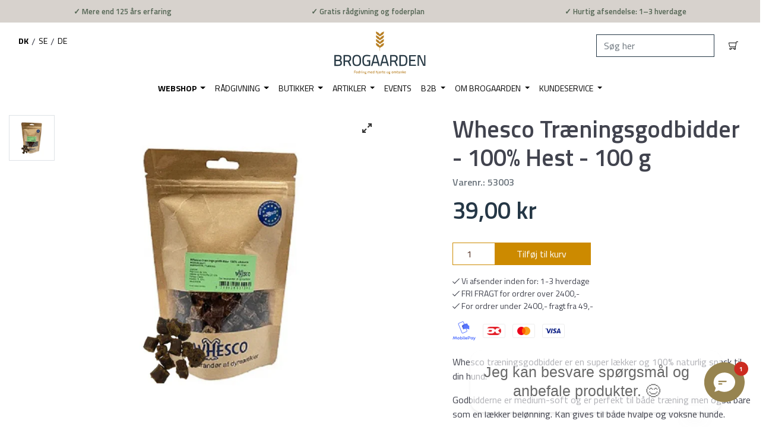

--- FILE ---
content_type: text/html; charset=utf-8
request_url: https://brogaarden.eu/products/medium-soft-hest-100-g
body_size: 60958
content:
<!doctype html>
<html class="has-fixed-menu">
<!--[if IE 9]> <html class="ie9 no-js supports-no-cookies has-fixed-menu" lang="da"> <![endif]-->
<!--[if (gt IE 9)|!(IE)]><!--> <html class="no-js supports-no-cookies has-fixed-menu" lang="da"> <!--<![endif]-->
<head>
    

    
    

    
    

    
    

    
    


    
    


    <meta name="seomaster" content="true"/>












<script>
    var BC_JSON_ObjectBypass = {"_ab":{"description":"Used in connection with access to admin.","provider":"Shopify","recommendation":"0","editable":"false","deletable":"false","set":"0"},"_orig_referrer":{"description":"Used in connection with shopping cart.","provider":"Shopify","recommendation":"0","editable":"false","deletable":"false","set":"0"},"_landing_page":{"description":"Track landing pages.","provider":"Shopify","recommendation":"0","editable":"false","deletable":"false","set":"0"},"_secure_session_id":{"description":"Used in connection with navigation through a storefront.","provider":"Shopify","recommendation":"0","editable":"false","deletable":"false","set":"0"},"__cfduid":{"description":"The _cfduid cookie helps Cloudflare detect malicious visitors to our Customers’ websites and minimizes blocking legitimate users.","provider":"Cloudflare","recommendation":"0","editable":"false","deletable":"false","set":"0"},"Cart":{"description":"Used in connection with shopping cart.","provider":"Shopify","recommendation":"0","editable":"false","deletable":"false","set":"0"},"cart":{"description":"Used in connection with shopping cart.","provider":"Shopify","recommendation":"0","editable":"false","deletable":"false","set":"0"},"cart_sig":{"description":"Used in connection with checkout.","provider":"Shopify","recommendation":"0","editable":"false","deletable":"false","set":"0"},"cart_ts":{"description":"Used in connection with checkout.","provider":"Shopify","recommendation":"0","editable":"false","deletable":"false","set":"0"},"checkout_token":{"description":"Used in connection with checkout.","provider":"Shopify","recommendation":"0","editable":"false","deletable":"false","set":"0"},"Secret":{"description":"Used in connection with checkout.","provider":"Shopify","recommendation":"0","editable":"false","deletable":"false","set":"0"},"secure_customer_sig":{"description":"Used in connection with customer login.","provider":"Shopify","recommendation":"0","editable":"false","deletable":"false","set":"0"},"storefront_digest":{"description":"Used in connection with customer login.","provider":"Shopify","recommendation":"0","editable":"false","deletable":"false","set":"0"},"XSRF-TOKEN":{"description":"Used in connection with GDPR legal Cookie.","provider":"GDPR Legal Cookie","recommendation":"0","editable":"false","deletable":"false","set":"0"},"gdpr_legal_cookie_session":{"description":"Used in connection with GDPR legal Cookie.","provider":"GDPR Legal Cookie","recommendation":"0","editable":"false","deletable":"false","set":"0"},"_bc_c_set":{"description":"Used in connection with GDPR legal Cookie.","provider":"GDPR Legal Cookie","recommendation":"0","editable":"false","deletable":"false","set":"0","optIn":true,"live":0},"_s":{"description":"Shopify analytics.","provider":"Shopify","recommendation":"1","editable":"true","deletable":"false","set":"1"},"_shopify_fs":{"description":"Shopify analytics.","provider":"Shopify","recommendation":"1","editable":"true","deletable":"false","set":"1"},"_shopify_s":{"description":"Shopify analytics.","provider":"Shopify","recommendation":"1","editable":"true","deletable":"false","set":"1"},"_shopify_sa_p":{"description":"Shopify analytics relating to marketing \u0026 referrals.","provider":"Shopify","recommendation":"1","editable":"true","deletable":"false","set":"1"},"_shopify_sa_t":{"description":"Shopify analytics relating to marketing \u0026 referrals.","provider":"Shopify","recommendation":"1","editable":"true","deletable":"false","set":"1"}};
</script>

<script>
    /**************************** start custom section *******************************/

    var BC_GDPR_2ce3a13160348f524c8cc9 = {

        'google': [

            
            
            

            


            

            

        ],

        

        


        /* Custom Script sources */
        'customScriptsSRC': [
            /* example start
            --------------------------------------------
                'https://example.com/example_script.js',
                'https://example.com/other_example_script.js',
            --------------------------------------------
            example end */


        ]
    };


    var BC_GDPR_CustomScriptForShop = () => {

        /* example start
        --------------------------------------------
        /*** define function ***
        const myFunction = ()=>{
            alert('This is my function');
        }

        /*** call function ***
        myFunction();
        --------------------------------------------
        example end*/

    };


    var bc_tagManagerTasks = {
        "bc_tgm_aw" : "google",
        "bc_tgm_gtm" : "google",
        "bc_tgm_ua" : "google",
        "bc_tgm_fbp" : "facebook",
        "any": "any",
    };

    var bc_tagManagerData = {
        "google": {
            "executeBefore": {
                "params": BC_GDPR_2ce3a13160348f524c8cc9.google || []
            },
            "load": {
                "params": BC_GDPR_2ce3a13160348f524c8cc9.google || []
            },
            "executeAfter": {
                "params": BC_GDPR_2ce3a13160348f524c8cc9.google || []
            },
            "data": {
                "googleSRC": 'https://www.googletagmanager.com/gtag/js?id=',
                "googleGTM" : "https://www.googletagmanager.com/gtm.js?id="
            }
        },
        "facebook": {
            "load": {
                "params": BC_GDPR_2ce3a13160348f524c8cc9.facebook || null,
            }
        },

        'customScripts': BC_GDPR_2ce3a13160348f524c8cc9.customScriptsSRC || [],

    };


    /************************************** end Google-Analytics, Facebook Pixel & custom Script sources ****************************************/


</script>


  <!-- TrustBox script -->
  <script type="text/javascript" src="//widget.trustpilot.com/bootstrap/v5/tp.widget.bootstrap.min.js" async></script>
  <!-- End TrustBox script -->
  <meta charset="utf-8">
  <meta http-equiv="X-UA-Compatible" content="IE=edge">
  <meta name="viewport" content="width=device-width,initial-scale=1">
  <meta name="theme-color" content="">
  
    <link rel="canonical" href="https://brogaarden.eu/products/medium-soft-hest-100-g" />
  







    <meta name="google-site-verification" content="NI-3ahI99x0i7WbU_FHo-XyL6Gtg8NP5UTXFFmDc1L4" />
  
<meta name="google-site-verification" content="9k9IQJlnXkqnd-89rvgqbTt4-wFtW8keXigfxQHujzQ" />
<meta name="google-site-verification" content="oJNEixUi6vSv66GMxs2R-QUDbwK-Ot0BHL4Nn9h5WME" />
  <script type="text/javascript">
    var aws = document.createElement('script');
    aws.type = 'text/javascript';
    if (typeof(aws.async) != "undefined") { aws.async = true; }
    aws.src = (window.location.protocol == 'https:' ? 'https://d1pna5l3xsntoj.cloudfront.net' : 'http://cdn.addwish.com') + '/scripts/company/awAddGift.js#713844';
    var s = document.getElementsByTagName('script')[0];
    s.parentNode.insertBefore(aws, s);
  </script>



  <!-- Google Tag Manager -->
<script>(function(w,d,s,l,i){w[l]=w[l]||[];w[l].push({'gtm.start':
new Date().getTime(),event:'gtm.js'});var f=d.getElementsByTagName(s)[0],
j=d.createElement(s),dl=l!='dataLayer'?'&l='+l:'';j.async=true;j.src=
'https://www.googletagmanager.com/gtm.js?id='+i+dl;f.parentNode.insertBefore(j,f);
})(window,document,'script','dataLayer','GTM-WJSG4HJ');</script>
<!-- End Google Tag Manager -->


<!--[if (gt IE 9)|!(IE)]><!--><script src="//brogaarden.eu/cdn/shop/t/36/assets/checkout-shipping.js?v=154210350065371755651755852863234" defer="defer"></script><!--<![endif]-->
<!--[if lte IE 9]><script src="//brogaarden.eu/cdn/shop/t/36/assets/checkout-shipping.js?v=154210350065371755651755852863"></script><![endif]-->

  
    <link rel="shortcut icon" href="//brogaarden.eu/cdn/shop/files/Aks_Brogaarden_32x32.png?v=1612950116" type="image/png">
  
  <!-- tester -->

  
  <title>
    Whesco Træningsgodbidder - 100% Hest - 100 g
    
    
  </title>

  

  
<meta property="og:site_name" content="Brogaarden">
<meta property="og:url" content="https://brogaarden.eu/products/medium-soft-hest-100-g">
<meta property="og:title" content="Whesco Træningsgodbidder - 100% Hest - 100 g">
<meta property="og:type" content="product">
<meta property="og:description" content="Whesco træningsgodbidder er en super lækker og 100% naturlig snack til din hund.  Godbidderne er medium-soft og er perfekt til både træning men også bare som en lækker belønning. Kan gives til både hvalpe og voksne hunde.  100% rent kød fra hest Produceret i EU Analyse: protein: 57,1 %, fedt: 22,1 %, aske: 9,5 %, vand:"><meta property="og:price:amount" content="39,00">
  <meta property="og:price:currency" content="DKK"><meta property="og:image" content="http://brogaarden.eu/cdn/shop/products/traeningsgodbidder_140f121f-1faa-4bdb-ae63-8f610d792794_1024x1024.jpg?v=1674220288">
<meta property="og:image:secure_url" content="https://brogaarden.eu/cdn/shop/products/traeningsgodbidder_140f121f-1faa-4bdb-ae63-8f610d792794_1024x1024.jpg?v=1674220288">

<meta name="twitter:site" content="@">
<meta name="twitter:card" content="summary_large_image">
<meta name="twitter:title" content="Whesco Træningsgodbidder - 100% Hest - 100 g">
<meta name="twitter:description" content="Whesco træningsgodbidder er en super lækker og 100% naturlig snack til din hund.  Godbidderne er medium-soft og er perfekt til både træning men også bare som en lækker belønning. Kan gives til både hvalpe og voksne hunde.  100% rent kød fra hest Produceret i EU Analyse: protein: 57,1 %, fedt: 22,1 %, aske: 9,5 %, vand:">


  <link href="//brogaarden.eu/cdn/shop/t/36/assets/vendor.scss.css?v=119921518918792344211669417046" rel="stylesheet" type="text/css" media="all" />
  <link href="//brogaarden.eu/cdn/shop/t/36/assets/styles.css?v=87703413764771091071761900467" rel="stylesheet" type="text/css" media="all" />

  <!-- NOTE: Boostcommerce filter app --><style data-id="bc-sf-filter-style" type="text/css">
      #bc-sf-filter-options-wrapper .bc-sf-filter-option-block .bc-sf-filter-block-title h3,
      #bc-sf-filter-tree-h .bc-sf-filter-option-block .bc-sf-filter-block-title a {}
      #bc-sf-filter-options-wrapper .bc-sf-filter-option-block .bc-sf-filter-block-content ul li a,
      #bc-sf-filter-tree-h .bc-sf-filter-option-block .bc-sf-filter-block-content ul li a {}
      #bc-sf-filter-tree-mobile button {}
    </style><link href="//brogaarden.eu/cdn/shop/t/36/assets/bc-sf-filter.scss.css?v=77341774257625511681695936753" rel="stylesheet" type="text/css" media="all" />
<script>

    var loadScript = true
    if (navigator.userAgent.indexOf('Chrome-Lighthouse') > -1 || navigator.userAgent.indexOf('PageSpeed') > -1) { //TODO: Look into when to set this
      loadScript = false
    }

    document.documentElement.className = document.documentElement.className.replace('no-js', 'js')

    window.theme = {
      date: '20260120',
      strings: {
        addToCart: "Tilføj til kurv",
        soldOut: "Udsolgt",
        unavailable: "Ikke Tilgængelig",
        inStock: "På lager",
        outOfStock: "Ikke på lager",
        newsletterSubscribeSuccess: "Du er nu tilmeldt. Velkommen!",
        newsletterSubscribeError: "Der skete en fejl. Prøv venligst igen",
        zipCodeNotFoundError: "Stregkode ikke fundet",
        noStoresWithinDistanceError: "Ingen butikker fundet, indenfor den valgte afstand.",
        offers: "Aktuelle tilbud",
        short_delivery: "1-3 hverdage",
        medium_delivery: "1-5 hverdage\n(da dette er en fjernlagervare)",
        long_delivery: "8-14 hverdage\n(da dette er en skaffevare)",
        from: "Fra",
        free_shipping_checkout: "Gratis",
        geo_message_to_dk: "Vi kan se at du er i Danmark, vil du fortsætte til vores Danske site?",
        geo_message_to_se: "Vi kan se at du er i Sverige, vil du fortsætte til vores Svenske site?",
        geo_message_to_de: "Vi kan se at du er i Tyskland, vil du fortsætte til vores Tyske site?",
        order_placement: "Du skal vælge hvor pakken må stilles",
        placement_other: "Du har valgt \u0026quot;Andet\u0026quot; i placering, så du skal skrive hvor pakken må stilles"
      },
      moneyFormat: "{{amount_with_comma_separator}} kr",
      settings: {
        cartAjaxEnable: true,
        free_shipping_min: "2400"
      },
      cart: {"note":null,"attributes":{},"original_total_price":0,"total_price":0,"total_discount":0,"total_weight":0.0,"item_count":0,"items":[],"requires_shipping":false,"currency":"DKK","items_subtotal_price":0,"cart_level_discount_applications":[],"checkout_charge_amount":0},
      permanent_domain: "brogaarden.myshopify.com"
    }

    window.lazySizesConfig = {
      loadHidden: false,
      hFac: 0.5,
      expFactor: 1,
      ricTimeout: 150,
    };

    var loadJS = function(url, implementationCode, location){
      //url is URL of external file, implementationCode is the code
      //to be called from the file, location is the location to
      //insert the <script> element

      var scriptTag = document.createElement('script');
      scriptTag.src = url;

      if (implementationCode) {
        scriptTag.onload = implementationCode;
        scriptTag.onreadystatechange = implementationCode;
      }

      location.appendChild(scriptTag);
    };

    //Set theme name in localstorage. Used for asset switch on checkout
    localStorage.setItem('checkout_script', "//brogaarden.eu/cdn/shop/t/36/assets/checkout-shipping.js?v=154210350065371755651755852863");

  </script>

  

  <!--[if (gt IE 9)|!(IE)]><!--><script src="//brogaarden.eu/cdn/shop/t/36/assets/vendor.js?v=163843764449251635761625653607234" defer="defer"></script><!--<![endif]-->
<!--[if lte IE 9]><script src="//brogaarden.eu/cdn/shop/t/36/assets/vendor.js?v=163843764449251635761625653607"></script><![endif]-->


  <!--[if (gt IE 9)|!(IE)]><!--><script src="//brogaarden.eu/cdn/shop/t/36/assets/theme.js?v=33552791647515389031762414938234" defer="defer"></script><!--<![endif]-->
<!--[if lte IE 9]><script src="//brogaarden.eu/cdn/shop/t/36/assets/theme.js?v=33552791647515389031762414938"></script><![endif]-->


  <!--[if (gt IE 9)|!(IE)]><!--><script src="//brogaarden.eu/cdn/shopifycloud/storefront/assets/themes_support/option_selection-b017cd28.js" defer="defer"></script><!--<![endif]-->
<!--[if lte IE 9]><script src="//brogaarden.eu/cdn/s/shopify/"></script><![endif]-->

<!-- TrustBox script -->
    <script type="text/javascript" src="//widget.trustpilot.com/bootstrap/v5/tp.widget.bootstrap.min.js" async></script>
    <!-- End Trustbox script -->

  <!-- CONTENT FOR HEADER -->
  <script>window.performance && window.performance.mark && window.performance.mark('shopify.content_for_header.start');</script><meta id="shopify-digital-wallet" name="shopify-digital-wallet" content="/6947471417/digital_wallets/dialog">
<link rel="alternate" type="application/json+oembed" href="https://brogaarden.eu/products/medium-soft-hest-100-g.oembed">
<script async="async" src="/checkouts/internal/preloads.js?locale=da-DK"></script>
<script id="shopify-features" type="application/json">{"accessToken":"6434dbfb652cb532e1384a2a7237da4d","betas":["rich-media-storefront-analytics"],"domain":"brogaarden.eu","predictiveSearch":true,"shopId":6947471417,"locale":"da"}</script>
<script>var Shopify = Shopify || {};
Shopify.shop = "brogaarden.myshopify.com";
Shopify.locale = "da";
Shopify.currency = {"active":"DKK","rate":"1.0"};
Shopify.country = "DK";
Shopify.theme = {"name":"Production - Rebuy Integration","id":124568535232,"schema_name":"Slate","schema_version":"0.11.0","theme_store_id":null,"role":"main"};
Shopify.theme.handle = "null";
Shopify.theme.style = {"id":null,"handle":null};
Shopify.cdnHost = "brogaarden.eu/cdn";
Shopify.routes = Shopify.routes || {};
Shopify.routes.root = "/";</script>
<script type="module">!function(o){(o.Shopify=o.Shopify||{}).modules=!0}(window);</script>
<script>!function(o){function n(){var o=[];function n(){o.push(Array.prototype.slice.apply(arguments))}return n.q=o,n}var t=o.Shopify=o.Shopify||{};t.loadFeatures=n(),t.autoloadFeatures=n()}(window);</script>
<script id="shop-js-analytics" type="application/json">{"pageType":"product"}</script>
<script defer="defer" async type="module" src="//brogaarden.eu/cdn/shopifycloud/shop-js/modules/v2/client.init-shop-cart-sync_wUwrBHs9.da.esm.js"></script>
<script defer="defer" async type="module" src="//brogaarden.eu/cdn/shopifycloud/shop-js/modules/v2/chunk.common_e7iL_o_-.esm.js"></script>
<script type="module">
  await import("//brogaarden.eu/cdn/shopifycloud/shop-js/modules/v2/client.init-shop-cart-sync_wUwrBHs9.da.esm.js");
await import("//brogaarden.eu/cdn/shopifycloud/shop-js/modules/v2/chunk.common_e7iL_o_-.esm.js");

  window.Shopify.SignInWithShop?.initShopCartSync?.({"fedCMEnabled":true,"windoidEnabled":true});

</script>
<script>(function() {
  var isLoaded = false;
  function asyncLoad() {
    if (isLoaded) return;
    isLoaded = true;
    var urls = ["https:\/\/app.posterlyapp.io\/redirector.js?shop=brogaarden.myshopify.com","https:\/\/pc-quiz.s3.us-east-2.amazonaws.com\/current\/quiz-loader.min.js?shop=brogaarden.myshopify.com","https:\/\/cdn.shopify.com\/s\/files\/1\/0069\/4747\/1417\/t\/36\/assets\/subscribe-it.js?v=1667238032\u0026shop=brogaarden.myshopify.com"];
    for (var i = 0; i < urls.length; i++) {
      var s = document.createElement('script');
      s.type = 'text/javascript';
      s.async = true;
      s.src = urls[i];
      var x = document.getElementsByTagName('script')[0];
      x.parentNode.insertBefore(s, x);
    }
  };
  if(window.attachEvent) {
    if (loadScript) window.attachEvent('onload', asyncLoad);
  } else {
    if (loadScript) window.addEventListener('load', asyncLoad, false);
  }
})();</script>
<script id="__st">var __st={"a":6947471417,"offset":3600,"reqid":"0933321e-f3d1-4522-85b8-72fa4e8f515c-1768908077","pageurl":"brogaarden.eu\/products\/medium-soft-hest-100-g","u":"ca2c83f2513f","p":"product","rtyp":"product","rid":8010540089571};</script>
<script>window.ShopifyPaypalV4VisibilityTracking = true;</script>
<script id="captcha-bootstrap">!function(){'use strict';const t='contact',e='account',n='new_comment',o=[[t,t],['blogs',n],['comments',n],[t,'customer']],c=[[e,'customer_login'],[e,'guest_login'],[e,'recover_customer_password'],[e,'create_customer']],r=t=>t.map((([t,e])=>`form[action*='/${t}']:not([data-nocaptcha='true']) input[name='form_type'][value='${e}']`)).join(','),a=t=>()=>t?[...document.querySelectorAll(t)].map((t=>t.form)):[];function s(){const t=[...o],e=r(t);return a(e)}const i='password',u='form_key',d=['recaptcha-v3-token','g-recaptcha-response','h-captcha-response',i],f=()=>{try{return window.sessionStorage}catch{return}},m='__shopify_v',_=t=>t.elements[u];function p(t,e,n=!1){try{const o=window.sessionStorage,c=JSON.parse(o.getItem(e)),{data:r}=function(t){const{data:e,action:n}=t;return t[m]||n?{data:e,action:n}:{data:t,action:n}}(c);for(const[e,n]of Object.entries(r))t.elements[e]&&(t.elements[e].value=n);n&&o.removeItem(e)}catch(o){console.error('form repopulation failed',{error:o})}}const l='form_type',E='cptcha';function T(t){t.dataset[E]=!0}const w=window,h=w.document,L='Shopify',v='ce_forms',y='captcha';let A=!1;((t,e)=>{const n=(g='f06e6c50-85a8-45c8-87d0-21a2b65856fe',I='https://cdn.shopify.com/shopifycloud/storefront-forms-hcaptcha/ce_storefront_forms_captcha_hcaptcha.v1.5.2.iife.js',D={infoText:'Beskyttet af hCaptcha',privacyText:'Beskyttelse af persondata',termsText:'Vilkår'},(t,e,n)=>{const o=w[L][v],c=o.bindForm;if(c)return c(t,g,e,D).then(n);var r;o.q.push([[t,g,e,D],n]),r=I,A||(h.body.append(Object.assign(h.createElement('script'),{id:'captcha-provider',async:!0,src:r})),A=!0)});var g,I,D;w[L]=w[L]||{},w[L][v]=w[L][v]||{},w[L][v].q=[],w[L][y]=w[L][y]||{},w[L][y].protect=function(t,e){n(t,void 0,e),T(t)},Object.freeze(w[L][y]),function(t,e,n,w,h,L){const[v,y,A,g]=function(t,e,n){const i=e?o:[],u=t?c:[],d=[...i,...u],f=r(d),m=r(i),_=r(d.filter((([t,e])=>n.includes(e))));return[a(f),a(m),a(_),s()]}(w,h,L),I=t=>{const e=t.target;return e instanceof HTMLFormElement?e:e&&e.form},D=t=>v().includes(t);t.addEventListener('submit',(t=>{const e=I(t);if(!e)return;const n=D(e)&&!e.dataset.hcaptchaBound&&!e.dataset.recaptchaBound,o=_(e),c=g().includes(e)&&(!o||!o.value);(n||c)&&t.preventDefault(),c&&!n&&(function(t){try{if(!f())return;!function(t){const e=f();if(!e)return;const n=_(t);if(!n)return;const o=n.value;o&&e.removeItem(o)}(t);const e=Array.from(Array(32),(()=>Math.random().toString(36)[2])).join('');!function(t,e){_(t)||t.append(Object.assign(document.createElement('input'),{type:'hidden',name:u})),t.elements[u].value=e}(t,e),function(t,e){const n=f();if(!n)return;const o=[...t.querySelectorAll(`input[type='${i}']`)].map((({name:t})=>t)),c=[...d,...o],r={};for(const[a,s]of new FormData(t).entries())c.includes(a)||(r[a]=s);n.setItem(e,JSON.stringify({[m]:1,action:t.action,data:r}))}(t,e)}catch(e){console.error('failed to persist form',e)}}(e),e.submit())}));const S=(t,e)=>{t&&!t.dataset[E]&&(n(t,e.some((e=>e===t))),T(t))};for(const o of['focusin','change'])t.addEventListener(o,(t=>{const e=I(t);D(e)&&S(e,y())}));const B=e.get('form_key'),M=e.get(l),P=B&&M;t.addEventListener('DOMContentLoaded',(()=>{const t=y();if(P)for(const e of t)e.elements[l].value===M&&p(e,B);[...new Set([...A(),...v().filter((t=>'true'===t.dataset.shopifyCaptcha))])].forEach((e=>S(e,t)))}))}(h,new URLSearchParams(w.location.search),n,t,e,['guest_login'])})(!0,!0)}();</script>
<script integrity="sha256-4kQ18oKyAcykRKYeNunJcIwy7WH5gtpwJnB7kiuLZ1E=" data-source-attribution="shopify.loadfeatures" defer="defer" src="//brogaarden.eu/cdn/shopifycloud/storefront/assets/storefront/load_feature-a0a9edcb.js" crossorigin="anonymous"></script>
<script data-source-attribution="shopify.dynamic_checkout.dynamic.init">var Shopify=Shopify||{};Shopify.PaymentButton=Shopify.PaymentButton||{isStorefrontPortableWallets:!0,init:function(){window.Shopify.PaymentButton.init=function(){};var t=document.createElement("script");t.src="https://brogaarden.eu/cdn/shopifycloud/portable-wallets/latest/portable-wallets.da.js",t.type="module",document.head.appendChild(t)}};
</script>
<script data-source-attribution="shopify.dynamic_checkout.buyer_consent">
  function portableWalletsHideBuyerConsent(e){var t=document.getElementById("shopify-buyer-consent"),n=document.getElementById("shopify-subscription-policy-button");t&&n&&(t.classList.add("hidden"),t.setAttribute("aria-hidden","true"),n.removeEventListener("click",e))}function portableWalletsShowBuyerConsent(e){var t=document.getElementById("shopify-buyer-consent"),n=document.getElementById("shopify-subscription-policy-button");t&&n&&(t.classList.remove("hidden"),t.removeAttribute("aria-hidden"),n.addEventListener("click",e))}window.Shopify?.PaymentButton&&(window.Shopify.PaymentButton.hideBuyerConsent=portableWalletsHideBuyerConsent,window.Shopify.PaymentButton.showBuyerConsent=portableWalletsShowBuyerConsent);
</script>
<script data-source-attribution="shopify.dynamic_checkout.cart.bootstrap">document.addEventListener("DOMContentLoaded",(function(){function t(){return document.querySelector("shopify-accelerated-checkout-cart, shopify-accelerated-checkout")}if(t())Shopify.PaymentButton.init();else{new MutationObserver((function(e,n){t()&&(Shopify.PaymentButton.init(),n.disconnect())})).observe(document.body,{childList:!0,subtree:!0})}}));
</script>
<script id='scb4127' type='text/javascript' async='' src='https://brogaarden.eu/cdn/shopifycloud/privacy-banner/storefront-banner.js'></script>
<script>window.performance && window.performance.mark && window.performance.mark('shopify.content_for_header.end');</script>
  <!-- END CONTENT FOR HEADER -->


				        <style>
				            .intl-tel-input .country-list .country-name,.intl-tel-input .country-list .dial-code,.intl-tel-input .country-list .flag-box{vertical-align:middle }.intl-tel-input{position:relative;display:block }.intl-tel-input *{box-sizing:border-box;-moz-box-sizing:border-box }.intl-tel-input .hide{display:none }.intl-tel-input .v-hide{visibility:hidden }.intl-tel-input input,.intl-tel-input input[type=tel],.intl-tel-input input[type=text]{position:relative;z-index:0;margin-top:0!important;margin-bottom:0!important;padding-right:36px;margin-right:0 }.intl-tel-input .flag-container{position:absolute;top:0;bottom:0;right:0;padding:1px }.intl-tel-input .selected-flag{z-index:1;position:relative;width:36px;height:100%;padding:0 0 0 8px }.intl-tel-input .selected-flag .iti-flag{position:absolute;top:0;bottom:0;margin:auto }.intl-tel-input .selected-flag .iti-arrow{position:absolute;top:50%;margin-top:-2px;right:6px;width:0;height:0;border-left:3px solid transparent;border-right:3px solid transparent;border-top:4px solid #555 }.intl-tel-input .selected-flag .iti-arrow.up{border-top:none;border-bottom:4px solid #555 }.intl-tel-input .country-list{position:absolute;z-index:2;list-style:none;text-align:left;padding:0;margin:0 0 0 -1px;box-shadow:1px 1px 4px rgba(0,0,0,.2);background-color:#fff;border:1px solid #CCC;white-space:nowrap;max-height:200px;overflow-y:scroll }.intl-tel-input .country-list .country.highlight,.intl-tel-input.allow-dropdown .flag-container:hover .selected-flag{background-color:rgba(0,0,0,.05) }.intl-tel-input .country-list.dropup{bottom:100%;margin-bottom:-1px }.intl-tel-input .country-list .flag-box{display:inline-block;width:20px }@media (max-width:500px){.intl-tel-input .country-list{white-space:normal }}.intl-tel-input .country-list .divider{padding-bottom:5px;margin-bottom:5px;border-bottom:1px solid #CCC }.intl-tel-input .country-list .country{padding:5px 10px }.intl-tel-input .country-list .country .dial-code{color:#999 }.intl-tel-input .country-list .country-name,.intl-tel-input .country-list .flag-box{margin-right:6px }.intl-tel-input.allow-dropdown input,.intl-tel-input.allow-dropdown input[type=tel],.intl-tel-input.allow-dropdown input[type=text],.intl-tel-input.separate-dial-code input,.intl-tel-input.separate-dial-code input[type=tel],.intl-tel-input.separate-dial-code input[type=text]{padding-right:6px;padding-left:52px;margin-left:0 }.intl-tel-input.allow-dropdown .flag-container,.intl-tel-input.separate-dial-code .flag-container{right:auto;left:0 }.intl-tel-input.allow-dropdown .selected-flag,.intl-tel-input.separate-dial-code .selected-flag{width:46px }.intl-tel-input.allow-dropdown .flag-container:hover{cursor:pointer }.intl-tel-input.allow-dropdown input[disabled]+.flag-container:hover,.intl-tel-input.allow-dropdown input[readonly]+.flag-container:hover{cursor:default }.intl-tel-input.allow-dropdown input[disabled]+.flag-container:hover .selected-flag,.intl-tel-input.allow-dropdown input[readonly]+.flag-container:hover .selected-flag{background-color:transparent }.intl-tel-input.separate-dial-code .selected-flag{background-color:rgba(0,0,0,.05);display:table }.intl-tel-input.separate-dial-code .selected-dial-code{display:table-cell;vertical-align:middle;padding-left:28px }.intl-tel-input.separate-dial-code.iti-sdc-2 input,.intl-tel-input.separate-dial-code.iti-sdc-2 input[type=tel],.intl-tel-input.separate-dial-code.iti-sdc-2 input[type=text]{padding-left:66px }.intl-tel-input.separate-dial-code.iti-sdc-2 .selected-flag{width:60px }.intl-tel-input.separate-dial-code.allow-dropdown.iti-sdc-2 input,.intl-tel-input.separate-dial-code.allow-dropdown.iti-sdc-2 input[type=tel],.intl-tel-input.separate-dial-code.allow-dropdown.iti-sdc-2 input[type=text]{padding-left:76px }.intl-tel-input.separate-dial-code.allow-dropdown.iti-sdc-2 .selected-flag{width:70px }.intl-tel-input.separate-dial-code.iti-sdc-3 input,.intl-tel-input.separate-dial-code.iti-sdc-3 input[type=tel],.intl-tel-input.separate-dial-code.iti-sdc-3 input[type=text]{padding-left:74px }.intl-tel-input.separate-dial-code.iti-sdc-3 .selected-flag{width:68px }.intl-tel-input.separate-dial-code.allow-dropdown.iti-sdc-3 input,.intl-tel-input.separate-dial-code.allow-dropdown.iti-sdc-3 input[type=tel],.intl-tel-input.separate-dial-code.allow-dropdown.iti-sdc-3 input[type=text]{padding-left:84px }.intl-tel-input.separate-dial-code.allow-dropdown.iti-sdc-3 .selected-flag{width:78px }.intl-tel-input.separate-dial-code.iti-sdc-4 input,.intl-tel-input.separate-dial-code.iti-sdc-4 input[type=tel],.intl-tel-input.separate-dial-code.iti-sdc-4 input[type=text]{padding-left:82px }.intl-tel-input.separate-dial-code.iti-sdc-4 .selected-flag{width:76px }.intl-tel-input.separate-dial-code.allow-dropdown.iti-sdc-4 input,.intl-tel-input.separate-dial-code.allow-dropdown.iti-sdc-4 input[type=tel],.intl-tel-input.separate-dial-code.allow-dropdown.iti-sdc-4 input[type=text]{padding-left:92px }.intl-tel-input.separate-dial-code.allow-dropdown.iti-sdc-4 .selected-flag{width:86px }.intl-tel-input.separate-dial-code.iti-sdc-5 input,.intl-tel-input.separate-dial-code.iti-sdc-5 input[type=tel],.intl-tel-input.separate-dial-code.iti-sdc-5 input[type=text]{padding-left:90px }.intl-tel-input.separate-dial-code.iti-sdc-5 .selected-flag{width:84px }.intl-tel-input.separate-dial-code.allow-dropdown.iti-sdc-5 input,.intl-tel-input.separate-dial-code.allow-dropdown.iti-sdc-5 input[type=tel],.intl-tel-input.separate-dial-code.allow-dropdown.iti-sdc-5 input[type=text]{padding-left:100px }.intl-tel-input.separate-dial-code.allow-dropdown.iti-sdc-5 .selected-flag{width:94px }.intl-tel-input.iti-container{position:absolute;top:-1000px;left:-1000px;z-index:1060;padding:1px }.intl-tel-input.iti-container:hover{cursor:pointer }.iti-mobile .intl-tel-input.iti-container{top:30px;bottom:30px;left:30px;right:30px;position:fixed; z-index: 99999;}.iti-mobile .intl-tel-input .country-list{max-height:100%;width:100% }.iti-mobile .intl-tel-input .country-list .country{padding:10px;line-height:1.5em }.iti-flag{width:20px }.iti-flag.be{width:18px }.iti-flag.ch{width:15px }.iti-flag.mc{width:19px }.iti-flag.ac{height:10px;background-position:0 0 }.iti-flag.ad{height:14px;background-position:-22px 0 }.iti-flag.ae{height:10px;background-position:-44px 0 }.iti-flag.af{height:14px;background-position:-66px 0 }.iti-flag.ag{height:14px;background-position:-88px 0 }.iti-flag.ai{height:10px;background-position:-110px 0 }.iti-flag.al{height:15px;background-position:-132px 0 }.iti-flag.am{height:10px;background-position:-154px 0 }.iti-flag.ao{height:14px;background-position:-176px 0 }.iti-flag.aq{height:14px;background-position:-198px 0 }.iti-flag.ar{height:13px;background-position:-220px 0 }.iti-flag.as{height:10px;background-position:-242px 0 }.iti-flag.at{height:14px;background-position:-264px 0 }.iti-flag.au{height:10px;background-position:-286px 0 }.iti-flag.aw{height:14px;background-position:-308px 0 }.iti-flag.ax{height:13px;background-position:-330px 0 }.iti-flag.az{height:10px;background-position:-352px 0 }.iti-flag.ba{height:10px;background-position:-374px 0 }.iti-flag.bb{height:14px;background-position:-396px 0 }.iti-flag.bd{height:12px;background-position:-418px 0 }.iti-flag.be{height:15px;background-position:-440px 0 }.iti-flag.bf{height:14px;background-position:-460px 0 }.iti-flag.bg{height:12px;background-position:-482px 0 }.iti-flag.bh{height:12px;background-position:-504px 0 }.iti-flag.bi{height:12px;background-position:-526px 0 }.iti-flag.bj{height:14px;background-position:-548px 0 }.iti-flag.bl{height:14px;background-position:-570px 0 }.iti-flag.bm{height:10px;background-position:-592px 0 }.iti-flag.bn{height:10px;background-position:-614px 0 }.iti-flag.bo{height:14px;background-position:-636px 0 }.iti-flag.bq{height:14px;background-position:-658px 0 }.iti-flag.br{height:14px;background-position:-680px 0 }.iti-flag.bs{height:10px;background-position:-702px 0 }.iti-flag.bt{height:14px;background-position:-724px 0 }.iti-flag.bv{height:15px;background-position:-746px 0 }.iti-flag.bw{height:14px;background-position:-768px 0 }.iti-flag.by{height:10px;background-position:-790px 0 }.iti-flag.bz{height:14px;background-position:-812px 0 }.iti-flag.ca{height:10px;background-position:-834px 0 }.iti-flag.cc{height:10px;background-position:-856px 0 }.iti-flag.cd{height:15px;background-position:-878px 0 }.iti-flag.cf{height:14px;background-position:-900px 0 }.iti-flag.cg{height:14px;background-position:-922px 0 }.iti-flag.ch{height:15px;background-position:-944px 0 }.iti-flag.ci{height:14px;background-position:-961px 0 }.iti-flag.ck{height:10px;background-position:-983px 0 }.iti-flag.cl{height:14px;background-position:-1005px 0 }.iti-flag.cm{height:14px;background-position:-1027px 0 }.iti-flag.cn{height:14px;background-position:-1049px 0 }.iti-flag.co{height:14px;background-position:-1071px 0 }.iti-flag.cp{height:14px;background-position:-1093px 0 }.iti-flag.cr{height:12px;background-position:-1115px 0 }.iti-flag.cu{height:10px;background-position:-1137px 0 }.iti-flag.cv{height:12px;background-position:-1159px 0 }.iti-flag.cw{height:14px;background-position:-1181px 0 }.iti-flag.cx{height:10px;background-position:-1203px 0 }.iti-flag.cy{height:14px;background-position:-1225px 0 }.iti-flag.cz{height:14px;background-position:-1247px 0 }.iti-flag.de{height:12px;background-position:-1269px 0 }.iti-flag.dg{height:10px;background-position:-1291px 0 }.iti-flag.dj{height:14px;background-position:-1313px 0 }.iti-flag.dk{height:15px;background-position:-1335px 0 }.iti-flag.dm{height:10px;background-position:-1357px 0 }.iti-flag.do{height:14px;background-position:-1379px 0 }.iti-flag.dz{height:14px;background-position:-1401px 0 }.iti-flag.ea{height:14px;background-position:-1423px 0 }.iti-flag.ec{height:14px;background-position:-1445px 0 }.iti-flag.ee{height:13px;background-position:-1467px 0 }.iti-flag.eg{height:14px;background-position:-1489px 0 }.iti-flag.eh{height:10px;background-position:-1511px 0 }.iti-flag.er{height:10px;background-position:-1533px 0 }.iti-flag.es{height:14px;background-position:-1555px 0 }.iti-flag.et{height:10px;background-position:-1577px 0 }.iti-flag.eu{height:14px;background-position:-1599px 0 }.iti-flag.fi{height:12px;background-position:-1621px 0 }.iti-flag.fj{height:10px;background-position:-1643px 0 }.iti-flag.fk{height:10px;background-position:-1665px 0 }.iti-flag.fm{height:11px;background-position:-1687px 0 }.iti-flag.fo{height:15px;background-position:-1709px 0 }.iti-flag.fr{height:14px;background-position:-1731px 0 }.iti-flag.ga{height:15px;background-position:-1753px 0 }.iti-flag.gb{height:10px;background-position:-1775px 0 }.iti-flag.gd{height:12px;background-position:-1797px 0 }.iti-flag.ge{height:14px;background-position:-1819px 0 }.iti-flag.gf{height:14px;background-position:-1841px 0 }.iti-flag.gg{height:14px;background-position:-1863px 0 }.iti-flag.gh{height:14px;background-position:-1885px 0 }.iti-flag.gi{height:10px;background-position:-1907px 0 }.iti-flag.gl{height:14px;background-position:-1929px 0 }.iti-flag.gm{height:14px;background-position:-1951px 0 }.iti-flag.gn{height:14px;background-position:-1973px 0 }.iti-flag.gp{height:14px;background-position:-1995px 0 }.iti-flag.gq{height:14px;background-position:-2017px 0 }.iti-flag.gr{height:14px;background-position:-2039px 0 }.iti-flag.gs{height:10px;background-position:-2061px 0 }.iti-flag.gt{height:13px;background-position:-2083px 0 }.iti-flag.gu{height:11px;background-position:-2105px 0 }.iti-flag.gw{height:10px;background-position:-2127px 0 }.iti-flag.gy{height:12px;background-position:-2149px 0 }.iti-flag.hk{height:14px;background-position:-2171px 0 }.iti-flag.hm{height:10px;background-position:-2193px 0 }.iti-flag.hn{height:10px;background-position:-2215px 0 }.iti-flag.hr{height:10px;background-position:-2237px 0 }.iti-flag.ht{height:12px;background-position:-2259px 0 }.iti-flag.hu{height:10px;background-position:-2281px 0 }.iti-flag.ic{height:14px;background-position:-2303px 0 }.iti-flag.id{height:14px;background-position:-2325px 0 }.iti-flag.ie{height:10px;background-position:-2347px 0 }.iti-flag.il{height:15px;background-position:-2369px 0 }.iti-flag.im{height:10px;background-position:-2391px 0 }.iti-flag.in{height:14px;background-position:-2413px 0 }.iti-flag.io{height:10px;background-position:-2435px 0 }.iti-flag.iq{height:14px;background-position:-2457px 0 }.iti-flag.ir{height:12px;background-position:-2479px 0 }.iti-flag.is{height:15px;background-position:-2501px 0 }.iti-flag.it{height:14px;background-position:-2523px 0 }.iti-flag.je{height:12px;background-position:-2545px 0 }.iti-flag.jm{height:10px;background-position:-2567px 0 }.iti-flag.jo{height:10px;background-position:-2589px 0 }.iti-flag.jp{height:14px;background-position:-2611px 0 }.iti-flag.ke{height:14px;background-position:-2633px 0 }.iti-flag.kg{height:12px;background-position:-2655px 0 }.iti-flag.kh{height:13px;background-position:-2677px 0 }.iti-flag.ki{height:10px;background-position:-2699px 0 }.iti-flag.km{height:12px;background-position:-2721px 0 }.iti-flag.kn{height:14px;background-position:-2743px 0 }.iti-flag.kp{height:10px;background-position:-2765px 0 }.iti-flag.kr{height:14px;background-position:-2787px 0 }.iti-flag.kw{height:10px;background-position:-2809px 0 }.iti-flag.ky{height:10px;background-position:-2831px 0 }.iti-flag.kz{height:10px;background-position:-2853px 0 }.iti-flag.la{height:14px;background-position:-2875px 0 }.iti-flag.lb{height:14px;background-position:-2897px 0 }.iti-flag.lc{height:10px;background-position:-2919px 0 }.iti-flag.li{height:12px;background-position:-2941px 0 }.iti-flag.lk{height:10px;background-position:-2963px 0 }.iti-flag.lr{height:11px;background-position:-2985px 0 }.iti-flag.ls{height:14px;background-position:-3007px 0 }.iti-flag.lt{height:12px;background-position:-3029px 0 }.iti-flag.lu{height:12px;background-position:-3051px 0 }.iti-flag.lv{height:10px;background-position:-3073px 0 }.iti-flag.ly{height:10px;background-position:-3095px 0 }.iti-flag.ma{height:14px;background-position:-3117px 0 }.iti-flag.mc{height:15px;background-position:-3139px 0 }.iti-flag.md{height:10px;background-position:-3160px 0 }.iti-flag.me{height:10px;background-position:-3182px 0 }.iti-flag.mf{height:14px;background-position:-3204px 0 }.iti-flag.mg{height:14px;background-position:-3226px 0 }.iti-flag.mh{height:11px;background-position:-3248px 0 }.iti-flag.mk{height:10px;background-position:-3270px 0 }.iti-flag.ml{height:14px;background-position:-3292px 0 }.iti-flag.mm{height:14px;background-position:-3314px 0 }.iti-flag.mn{height:10px;background-position:-3336px 0 }.iti-flag.mo{height:14px;background-position:-3358px 0 }.iti-flag.mp{height:10px;background-position:-3380px 0 }.iti-flag.mq{height:14px;background-position:-3402px 0 }.iti-flag.mr{height:14px;background-position:-3424px 0 }.iti-flag.ms{height:10px;background-position:-3446px 0 }.iti-flag.mt{height:14px;background-position:-3468px 0 }.iti-flag.mu{height:14px;background-position:-3490px 0 }.iti-flag.mv{height:14px;background-position:-3512px 0 }.iti-flag.mw{height:14px;background-position:-3534px 0 }.iti-flag.mx{height:12px;background-position:-3556px 0 }.iti-flag.my{height:10px;background-position:-3578px 0 }.iti-flag.mz{height:14px;background-position:-3600px 0 }.iti-flag.na{height:14px;background-position:-3622px 0 }.iti-flag.nc{height:10px;background-position:-3644px 0 }.iti-flag.ne{width:18px;height:15px;background-position:-3666px 0 }.iti-flag.nf{height:10px;background-position:-3686px 0 }.iti-flag.ng{height:10px;background-position:-3708px 0 }.iti-flag.ni{height:12px;background-position:-3730px 0 }.iti-flag.nl{height:14px;background-position:-3752px 0 }.iti-flag.no{height:15px;background-position:-3774px 0 }.iti-flag.np{width:13px;height:15px;background-position:-3796px 0 }.iti-flag.nr{height:10px;background-position:-3811px 0 }.iti-flag.nu{height:10px;background-position:-3833px 0 }.iti-flag.nz{height:10px;background-position:-3855px 0 }.iti-flag.om{height:10px;background-position:-3877px 0 }.iti-flag.pa{height:14px;background-position:-3899px 0 }.iti-flag.pe{height:14px;background-position:-3921px 0 }.iti-flag.pf{height:14px;background-position:-3943px 0 }.iti-flag.pg{height:15px;background-position:-3965px 0 }.iti-flag.ph{height:10px;background-position:-3987px 0 }.iti-flag.pk{height:14px;background-position:-4009px 0 }.iti-flag.pl{height:13px;background-position:-4031px 0 }.iti-flag.pm{height:14px;background-position:-4053px 0 }.iti-flag.pn{height:10px;background-position:-4075px 0 }.iti-flag.pr{height:14px;background-position:-4097px 0 }.iti-flag.ps{height:10px;background-position:-4119px 0 }.iti-flag.pt{height:14px;background-position:-4141px 0 }.iti-flag.pw{height:13px;background-position:-4163px 0 }.iti-flag.py{height:11px;background-position:-4185px 0 }.iti-flag.qa{height:8px;background-position:-4207px 0 }.iti-flag.re{height:14px;background-position:-4229px 0 }.iti-flag.ro{height:14px;background-position:-4251px 0 }.iti-flag.rs{height:14px;background-position:-4273px 0 }.iti-flag.ru{height:14px;background-position:-4295px 0 }.iti-flag.rw{height:14px;background-position:-4317px 0 }.iti-flag.sa{height:14px;background-position:-4339px 0 }.iti-flag.sb{height:10px;background-position:-4361px 0 }.iti-flag.sc{height:10px;background-position:-4383px 0 }.iti-flag.sd{height:10px;background-position:-4405px 0 }.iti-flag.se{height:13px;background-position:-4427px 0 }.iti-flag.sg{height:14px;background-position:-4449px 0 }.iti-flag.sh{height:10px;background-position:-4471px 0 }.iti-flag.si{height:10px;background-position:-4493px 0 }.iti-flag.sj{height:15px;background-position:-4515px 0 }.iti-flag.sk{height:14px;background-position:-4537px 0 }.iti-flag.sl{height:14px;background-position:-4559px 0 }.iti-flag.sm{height:15px;background-position:-4581px 0 }.iti-flag.sn{height:14px;background-position:-4603px 0 }.iti-flag.so{height:14px;background-position:-4625px 0 }.iti-flag.sr{height:14px;background-position:-4647px 0 }.iti-flag.ss{height:10px;background-position:-4669px 0 }.iti-flag.st{height:10px;background-position:-4691px 0 }.iti-flag.sv{height:12px;background-position:-4713px 0 }.iti-flag.sx{height:14px;background-position:-4735px 0 }.iti-flag.sy{height:14px;background-position:-4757px 0 }.iti-flag.sz{height:14px;background-position:-4779px 0 }.iti-flag.ta{height:10px;background-position:-4801px 0 }.iti-flag.tc{height:10px;background-position:-4823px 0 }.iti-flag.td{height:14px;background-position:-4845px 0 }.iti-flag.tf{height:14px;background-position:-4867px 0 }.iti-flag.tg{height:13px;background-position:-4889px 0 }.iti-flag.th{height:14px;background-position:-4911px 0 }.iti-flag.tj{height:10px;background-position:-4933px 0 }.iti-flag.tk{height:10px;background-position:-4955px 0 }.iti-flag.tl{height:10px;background-position:-4977px 0 }.iti-flag.tm{height:14px;background-position:-4999px 0 }.iti-flag.tn{height:14px;background-position:-5021px 0 }.iti-flag.to{height:10px;background-position:-5043px 0 }.iti-flag.tr{height:14px;background-position:-5065px 0 }.iti-flag.tt{height:12px;background-position:-5087px 0 }.iti-flag.tv{height:10px;background-position:-5109px 0 }.iti-flag.tw{height:14px;background-position:-5131px 0 }.iti-flag.tz{height:14px;background-position:-5153px 0 }.iti-flag.ua{height:14px;background-position:-5175px 0 }.iti-flag.ug{height:14px;background-position:-5197px 0 }.iti-flag.um{height:11px;background-position:-5219px 0 }.iti-flag.un{height:14px;background-position:-5241px 0 }.iti-flag.us{height:11px;background-position:-5263px 0 }.iti-flag.uy{height:14px;background-position:-5285px 0 }.iti-flag.uz{height:10px;background-position:-5307px 0 }.iti-flag.va{width:15px;height:15px;background-position:-5329px 0 }.iti-flag.vc{height:14px;background-position:-5346px 0 }.iti-flag.ve{height:14px;background-position:-5368px 0 }.iti-flag.vg{height:10px;background-position:-5390px 0 }.iti-flag.vi{height:14px;background-position:-5412px 0 }.iti-flag.vn{height:14px;background-position:-5434px 0  }.iti-flag.vu{height:12px;background-position:-5456px 0 }.iti-flag.wf{height:14px;background-position:-5478px 0 }.iti-flag.ws{height:10px;background-position:-5500px 0 }.iti-flag.xk{height:15px;background-position:-5522px 0 }.iti-flag.ye{height:14px;background-position:-5544px 0 }.iti-flag.yt{height:14px;background-position:-5566px 0 }.iti-flag.za{height:14px;background-position:-5588px 0 }.iti-flag.zm{height:14px;background-position:-5610px 0 }.iti-flag.zw{height:10px;background-position:-5632px 0 }.iti-flag{height:15px;box-shadow:0 0 1px 0 #888;background-image:url(https://productoption.hulkapps.com/images/flags.png);background-repeat:no-repeat;background-color:#DBDBDB;background-position:20px 0 }@media (-webkit-min-device-pixel-ratio:2),(min-resolution:192dpi){.iti-flag{background-size:5652px 15px;background-image:url(https://productoption.hulkapps.com/images/flags@2x.png) }}.iti-flag.np{background-color:transparent }.cart-property .property_name{font-weight:400;padding-right:0;min-width:auto;width:auto }.input_file+label{cursor:pointer;padding:3px 10px;width:auto;text-align:center;margin:0;background:#f4f8fb;border:1px solid #dbe1e8 }#error-msg,.hulkapps_with_discount{color:red }.discount_error{border-color:red }.edit_form input,.edit_form select,.edit_form textarea{min-height:44px!important }.hulkapps_summary{font-size:14px;display:block;color:red; }.hulkapps-summary-line-discount-code{margin:10px 0;display:block }.actual_price{text-decoration:line-through }.hide{display:none }input.error{border:1px solid #FF7C7C }#valid-msg{color:#00C900 }.edit_cart_option{margin-top:10px!important;display:none;cursor: pointer;border: 1px solid transparent;border-radius: 2px;color: #fff;font-weight: 600;text-transform: uppercase;letter-spacing: 0.08em;font-size: 14px;padding: 8px 15px;}.hulkapps_discount_hide{margin-top:10px;display:flex!important;align-items:center;justify-content:flex-end }.hulkapps_discount_code{width:auto !important;margin:0 12px 0 0 !important;}.discount_code_box{display:none;margin-bottom:10px;text-align:right }@media screen and (max-width:480px){.hulkapps_discount_code{width:100% }.hulkapps_option_name,.hulkapps_option_value{display:block!important }.hulkapp_close,.hulkapp_save{margin-bottom:8px }}@media screen and (max-width:991px){.hulkapps_option_name,.hulkapps_option_value{display:block!important;width:100%!important;max-width:100%!important }.hulkapps_discount_button{height:40px }}body.body_fixed{overflow:hidden;}select.hulkapps_dd{padding-right:30px!important }.cb_render .hulkapps_option_value label{display:flex!important;align-items:center }.dd_multi_render select{padding-right:5px!important;min-height:80px!important }.hulkapps-tooltip{position:relative;display:inline-block;cursor:pointer;vertical-align:middle }.hulkapps-tooltip img{display:block;}.hulkapps-tooltip .hulkapps-tooltip-inner{position:absolute;bottom:calc(100% + 5px);background:#000;left:-8px;color:#fff;box-shadow:0 6px 30px rgba(0,0,0,.08);opacity:0;visibility:hidden;transition:all ease-in-out .5s;border-radius:5px;font-size:13px;text-align:center;z-index:999;white-space:nowrap;padding: 7px;}.hulkapps-tooltip:hover .hulkapps-tooltip-inner{opacity:1;visibility:visible }.hulkapps-tooltip .hulkapps-tooltip-inner:after{content:"";position:absolute;top:100%;left:11px;border-width:5px;border-style:solid;border-color:#000 transparent transparent transparent;}.hulkapps-tooltip.bottom .hulkapps-tooltip-inner{bottom:auto;top:calc(100% + 5px);padding:0 }.hulkapps-tooltip.bottom .hulkapps-tooltip-inner:after{bottom:100%;top:auto;border-color:transparent transparent #000 }.hulkapps-tooltip .hulkapps-tooltip-inner.swatch-tooltip{left: 1px;}.hulkapps-tooltip .hulkapps-tooltip-inner.swatch-tooltip p{margin:0 0 5px;color:#fff;white-space:normal; }.hulkapps-tooltip .hulkapps-tooltip-inner.swatch-tooltip img{max-width:100% }.hulkapps-tooltip .hulkapps-tooltip-inner.swatch-tooltip img.circle{border-radius:50% }.hulkapp_save,button.hulkapp_close,.hulkapps_discount_button{cursor: pointer;border-radius: 2px;font-weight: 600;text-transform: none;letter-spacing: 0.08em;font-size: 14px;padding: 8px 15px;}.hulkapps-cart-original-total{display:block;}.hulkapps-tooltip .hulkapps-tooltip-inner.multiswatch-tooltip{left: 1px;}.hulkapps-tooltip .hulkapps-tooltip-inner.multiswatch-tooltip p{margin:0 0 5px;color:#fff;white-space:normal; }.hulkapps-tooltip .hulkapps-tooltip-inner.multiswatch-tooltip img{max-width:100% }.hulkapps-tooltip .hulkapps-tooltip-inner.multiswatch-tooltip img.circle{border-radius:50% }.hulkapp_save,button.hulkapp_close,.hulkapps_discount_button{cursor: pointer;border-radius: 2px;font-weight: 600;text-transform: none;letter-spacing: 0.08em;font-size: 14px;padding: 8px 15px;}.hulkapps-cart-original-total{display:block;} .discount-tag{ background: #ebebeb; padding: 5px 10px; border-radius: 5px; display: inline-block; margin-right: 30px; color: #000000;} .discount-tag .close-ajax-tag{ position: relative; width:15px; height:15px; display:inline-block; margin-left:5px; vertical-align:middle; cursor:pointer; } .discount-tag .close-ajax-tag:after, .discount-tag .close-ajax-tag:before{ content:; position:absolute; top:50%; left:50%; transform:translate(-50%, -50%) rotate(45deg); width:2px; height:10px; background-color:#3d3d3d; } .discount-tag .close-ajax-tag:before{ width:10px; height:2px; } .hulkapps_discount_code{max-width: 50%;}.discount-tag{ background: #ebebeb; padding: 5px 10px; border-radius: 5px; display: inline-block; margin-right: 30px; } .discount-tag .close-tag{ position: relative; width:15px; height:15px; display:inline-block; margin-left:5px; vertical-align:middle; cursor:pointer; } .discount-tag .close-tag:after, .discount-tag .close-tag:before{ content:''; position:absolute; top:50%; left:50%; transform:translate(-50%, -50%) rotate(45deg); width:2px; height:10px; background-color:#3d3d3d; } .discount-tag .close-tag:before{ width:10px; height:2px; } .after_discount_price{ font-weight: bold; } .final-total{ font-weight: normal; margin-right: 30px; }@media screen and (max-width:991px){body.body_fixed{position:fixed;top:0;right:0;left:0;bottom:0}} @media only screen and (max-width: 749px){ .hulkapps_swatch_option{ margin-bottom: 10px !important; }} @media (max-width: 767px){ #hulkapp_popupOverlay { padding-top: 10px !important; }.hulkapps_discount_code { width: 100% !important; }}.hulkapps-volumes{display:block;width:100%;} 
				        </style>
				        <script>
				          
				            window.hulkapps = {
				              shop_slug: "brogaarden",
				              store_id: "brogaarden.myshopify.com",
				              money_format: "{{amount_with_comma_separator}} kr",
				              cart: null,
				              product: null,
				              product_collections: null,
				              product_variants: null,
				              is_volume_discount: null,
				              is_product_option: false,
				              product_id: null,
				              page_type: null,
				              po_url: "https://productoption.hulkapps.com",
				              vd_url: "https://volumediscount.hulkapps.com",
				              customer: null
				            }
				            
				          

				          
				            window.hulkapps.page_type = "product"
				            window.hulkapps.product_id = "8010540089571";
				            window.hulkapps.product = {"id":8010540089571,"title":"Whesco Træningsgodbidder - 100% Hest - 100 g","handle":"medium-soft-hest-100-g","description":"\u003cmeta charset=\"utf-8\"\u003e\n\u003cp data-mce-fragment=\"1\"\u003eWhesco træningsgodbidder er en super lækker og 100% naturlig snack til din hund. \u003c\/p\u003e\n\u003cp data-mce-fragment=\"1\"\u003eGodbidderne er medium-soft og er perfekt til både træning men også bare som en lækker belønning. Kan gives til både hvalpe og voksne hunde. \u003cbr data-mce-fragment=\"1\"\u003e\u003c\/p\u003e\n\u003cul data-mce-fragment=\"1\"\u003e\n\u003cli data-mce-fragment=\"1\"\u003e100% rent kød fra hest\u003cbr data-mce-fragment=\"1\"\u003e\n\u003c\/li\u003e\n\u003cli data-mce-fragment=\"1\"\u003eProduceret i EU\u003c\/li\u003e\n\u003c\/ul\u003e\n\u003cp\u003e\u003cem\u003eAnalyse: protein: 57,1 %, fedt: 22,1 %, aske: 9,5 %, vand: 8,6 %, fibre: 1,1%.\u003c\/em\u003e\u003c\/p\u003e","published_at":"2024-02-29T22:01:02+01:00","created_at":"2023-01-19T17:15:28+01:00","vendor":"Whesco","type":"Tyggeben og godbidder til hund","tags":["f_Hund_Tyggeben og godbidder til hund_Brand_Whesco","f_Hund_Tyggeben og godbidder til hund_Egenskab_Glutenfri","f_Hund_Tyggeben og godbidder til hund_Egenskab_GMO fri","f_Hund_Tyggeben og godbidder til hund_Egenskab_Kornfri","f_Hund_Tyggeben og godbidder til hund_Egenskab_Sukkerfri","f_Hund_Tyggeben og godbidder til hund_Egenskab_Tørret kød","f_Hund_Tyggeben og godbidder til hund_Formål\/Funktion_Blød","f_Hund_Tyggeben og godbidder til hund_Formål\/Funktion_Træning","f_Hund_Tyggeben og godbidder til hund_Hundens alder_Hvalp","f_Hund_Tyggeben og godbidder til hund_Hundens alder_Senior 7+ år","f_Hund_Tyggeben og godbidder til hund_Hundens alder_Voksen 1+ år","f_Hund_Tyggeben og godbidder til hund_Hundens vægt_0-10kg","f_Hund_Tyggeben og godbidder til hund_Hundens vægt_11-25kg","f_Hund_Tyggeben og godbidder til hund_Hundens vægt_26-39kg","f_Hund_Tyggeben og godbidder til hund_Hundens vægt_40kg +","f_Hund_Tyggeben og godbidder til hund_Smag_Hest","f_Hund_Tyggeben og godbidder til hund_Smag_Hjort","f_Hund_Tyggeben og godbidder til hund_Smag_Lam","f_Hund_Tyggeben og godbidder til hund_Smag_Vildsvin","f_Hund_Tyggeben og godbidder til hund_Smag_Vildt","f_Hund_Tyggeben og godbidder til hund_Type_Godbidder","f_ugetilbud_type_Whesco Natursnacks","MainCategory_Hund","Natursnacks","physical_store_stock","SubCategory_Hund_Tyggeben og godbidder til hund"],"price":3900,"price_min":3900,"price_max":3900,"available":true,"price_varies":false,"compare_at_price":null,"compare_at_price_min":0,"compare_at_price_max":0,"compare_at_price_varies":false,"variants":[{"id":43665009508579,"title":"Default Title","option1":"Default Title","option2":null,"option3":null,"sku":"53003","requires_shipping":true,"taxable":true,"featured_image":null,"available":true,"name":"Whesco Træningsgodbidder - 100% Hest - 100 g","public_title":null,"options":["Default Title"],"price":3900,"weight":100,"compare_at_price":null,"inventory_management":"shopify","barcode":"5710525031247","requires_selling_plan":false,"selling_plan_allocations":[]}],"images":["\/\/brogaarden.eu\/cdn\/shop\/products\/traeningsgodbidder_140f121f-1faa-4bdb-ae63-8f610d792794.jpg?v=1674220288"],"featured_image":"\/\/brogaarden.eu\/cdn\/shop\/products\/traeningsgodbidder_140f121f-1faa-4bdb-ae63-8f610d792794.jpg?v=1674220288","options":["Title"],"media":[{"alt":null,"id":31656239988963,"position":1,"preview_image":{"aspect_ratio":1.0,"height":2048,"width":2048,"src":"\/\/brogaarden.eu\/cdn\/shop\/products\/traeningsgodbidder_140f121f-1faa-4bdb-ae63-8f610d792794.jpg?v=1674220288"},"aspect_ratio":1.0,"height":2048,"media_type":"image","src":"\/\/brogaarden.eu\/cdn\/shop\/products\/traeningsgodbidder_140f121f-1faa-4bdb-ae63-8f610d792794.jpg?v=1674220288","width":2048}],"requires_selling_plan":false,"selling_plan_groups":[],"content":"\u003cmeta charset=\"utf-8\"\u003e\n\u003cp data-mce-fragment=\"1\"\u003eWhesco træningsgodbidder er en super lækker og 100% naturlig snack til din hund. \u003c\/p\u003e\n\u003cp data-mce-fragment=\"1\"\u003eGodbidderne er medium-soft og er perfekt til både træning men også bare som en lækker belønning. Kan gives til både hvalpe og voksne hunde. \u003cbr data-mce-fragment=\"1\"\u003e\u003c\/p\u003e\n\u003cul data-mce-fragment=\"1\"\u003e\n\u003cli data-mce-fragment=\"1\"\u003e100% rent kød fra hest\u003cbr data-mce-fragment=\"1\"\u003e\n\u003c\/li\u003e\n\u003cli data-mce-fragment=\"1\"\u003eProduceret i EU\u003c\/li\u003e\n\u003c\/ul\u003e\n\u003cp\u003e\u003cem\u003eAnalyse: protein: 57,1 %, fedt: 22,1 %, aske: 9,5 %, vand: 8,6 %, fibre: 1,1%.\u003c\/em\u003e\u003c\/p\u003e"} 
				                                               
				                                               
				            window.hulkapps.product_collection = []
				            
				              window.hulkapps.product_collection.push(671281578328)
				            
				              window.hulkapps.product_collection.push(665732153688)
				            
				              window.hulkapps.product_collection.push(669644620120)
				            
				              window.hulkapps.product_collection.push(71396655161)
				            
				              window.hulkapps.product_collection.push(72254488633)
				            
				              window.hulkapps.product_collection.push(661046427992)
				            
				              window.hulkapps.product_collection.push(665732219224)
				            
				              window.hulkapps.product_collection.push(661044494680)
				            
				                                     
				            window.hulkapps.product_variant = []
				            
				              window.hulkapps.product_variant.push(43665009508579)
				            
				              
				            window.hulkapps.product_collections = window.hulkapps.product_collection.toString();
				            window.hulkapps.product_variants = window.hulkapps.product_variant.toString();                          
				                                               
				          

				        </script>

				        
				      <script src='https://ha-volume-discount.nyc3.digitaloceanspaces.com/assets/api/v2/hulkcode.js' defer='defer'></script>
<script type="text/javascript">
  var posterly_theme_vars = {design_id: ''}
</script>
<script type="text/javascript">posterly_theme_vars = { design_id: '', sku: '53003' };</script>
<script>window.is_hulkpo_installed=false</script><!-- BEGIN app block: shopify://apps/klaviyo-email-marketing-sms/blocks/klaviyo-onsite-embed/2632fe16-c075-4321-a88b-50b567f42507 -->












  <script async src="https://static.klaviyo.com/onsite/js/KuDJRM/klaviyo.js?company_id=KuDJRM"></script>
  <script>!function(){if(!window.klaviyo){window._klOnsite=window._klOnsite||[];try{window.klaviyo=new Proxy({},{get:function(n,i){return"push"===i?function(){var n;(n=window._klOnsite).push.apply(n,arguments)}:function(){for(var n=arguments.length,o=new Array(n),w=0;w<n;w++)o[w]=arguments[w];var t="function"==typeof o[o.length-1]?o.pop():void 0,e=new Promise((function(n){window._klOnsite.push([i].concat(o,[function(i){t&&t(i),n(i)}]))}));return e}}})}catch(n){window.klaviyo=window.klaviyo||[],window.klaviyo.push=function(){var n;(n=window._klOnsite).push.apply(n,arguments)}}}}();</script>

  
    <script id="viewed_product">
      if (item == null) {
        var _learnq = _learnq || [];

        var MetafieldReviews = null
        var MetafieldYotpoRating = null
        var MetafieldYotpoCount = null
        var MetafieldLooxRating = null
        var MetafieldLooxCount = null
        var okendoProduct = null
        var okendoProductReviewCount = null
        var okendoProductReviewAverageValue = null
        try {
          // The following fields are used for Customer Hub recently viewed in order to add reviews.
          // This information is not part of __kla_viewed. Instead, it is part of __kla_viewed_reviewed_items
          MetafieldReviews = {};
          MetafieldYotpoRating = null
          MetafieldYotpoCount = null
          MetafieldLooxRating = null
          MetafieldLooxCount = null

          okendoProduct = null
          // If the okendo metafield is not legacy, it will error, which then requires the new json formatted data
          if (okendoProduct && 'error' in okendoProduct) {
            okendoProduct = null
          }
          okendoProductReviewCount = okendoProduct ? okendoProduct.reviewCount : null
          okendoProductReviewAverageValue = okendoProduct ? okendoProduct.reviewAverageValue : null
        } catch (error) {
          console.error('Error in Klaviyo onsite reviews tracking:', error);
        }

        var item = {
          Name: "Whesco Træningsgodbidder - 100% Hest - 100 g",
          ProductID: 8010540089571,
          Categories: ["Alle produkter % træpiller\/brænde\/strøelse","Best Selling Products","BLACK FRIDAY","Hund","Hundegodbidder og tyggeben","Natursnacks","Newest Products","Whesco Natursnacks"],
          ImageURL: "https://brogaarden.eu/cdn/shop/products/traeningsgodbidder_140f121f-1faa-4bdb-ae63-8f610d792794_grande.jpg?v=1674220288",
          URL: "https://brogaarden.eu/products/medium-soft-hest-100-g",
          Brand: "Whesco",
          Price: "39,00 kr",
          Value: "39,00",
          CompareAtPrice: "0,00 kr"
        };
        _learnq.push(['track', 'Viewed Product', item]);
        _learnq.push(['trackViewedItem', {
          Title: item.Name,
          ItemId: item.ProductID,
          Categories: item.Categories,
          ImageUrl: item.ImageURL,
          Url: item.URL,
          Metadata: {
            Brand: item.Brand,
            Price: item.Price,
            Value: item.Value,
            CompareAtPrice: item.CompareAtPrice
          },
          metafields:{
            reviews: MetafieldReviews,
            yotpo:{
              rating: MetafieldYotpoRating,
              count: MetafieldYotpoCount,
            },
            loox:{
              rating: MetafieldLooxRating,
              count: MetafieldLooxCount,
            },
            okendo: {
              rating: okendoProductReviewAverageValue,
              count: okendoProductReviewCount,
            }
          }
        }]);
      }
    </script>
  




  <script>
    window.klaviyoReviewsProductDesignMode = false
  </script>







<!-- END app block --><!-- BEGIN app block: shopify://apps/quicky/blocks/quickBanner/3421d53e-fb02-449c-a9ef-daf28f28450a --><!-- BEGIN app snippet: vendors --><script defer src="https://cdn.shopify.com/extensions/019ba22d-bc00-7cab-ba6b-d16d0d4e0ee3/starter-kit-125/assets/vendors.js"></script>
<!-- END app snippet -->
<link rel="preconnect" href="https://static.devit.software" crossorigin>
<script>
  (() => {
    const url = new URL("https://cdn.shopify.com/extensions/019ba22d-bc00-7cab-ba6b-d16d0d4e0ee3/starter-kit-125/assets/@");
    window.qb_public_path = `${url.origin}${url.pathname.replace('@', '')}`
  })()
</script>

<script>
  const __globalAbTest = `{}`;
</script>
<div id="qb-extension-root">
  
  

  
  
  

  
  
</div>
<!-- END app block --><script src="https://cdn.shopify.com/extensions/019b93c1-bc14-7200-9724-fabc47201519/my-app-115/assets/sdk.js" type="text/javascript" defer="defer"></script>
<link href="https://cdn.shopify.com/extensions/019b93c1-bc14-7200-9724-fabc47201519/my-app-115/assets/sdk.css" rel="stylesheet" type="text/css" media="all">
<script src="https://cdn.shopify.com/extensions/19689677-6488-4a31-adf3-fcf4359c5fd9/forms-2295/assets/shopify-forms-loader.js" type="text/javascript" defer="defer"></script>
<link href="https://monorail-edge.shopifysvc.com" rel="dns-prefetch">
<script>(function(){if ("sendBeacon" in navigator && "performance" in window) {try {var session_token_from_headers = performance.getEntriesByType('navigation')[0].serverTiming.find(x => x.name == '_s').description;} catch {var session_token_from_headers = undefined;}var session_cookie_matches = document.cookie.match(/_shopify_s=([^;]*)/);var session_token_from_cookie = session_cookie_matches && session_cookie_matches.length === 2 ? session_cookie_matches[1] : "";var session_token = session_token_from_headers || session_token_from_cookie || "";function handle_abandonment_event(e) {var entries = performance.getEntries().filter(function(entry) {return /monorail-edge.shopifysvc.com/.test(entry.name);});if (!window.abandonment_tracked && entries.length === 0) {window.abandonment_tracked = true;var currentMs = Date.now();var navigation_start = performance.timing.navigationStart;var payload = {shop_id: 6947471417,url: window.location.href,navigation_start,duration: currentMs - navigation_start,session_token,page_type: "product"};window.navigator.sendBeacon("https://monorail-edge.shopifysvc.com/v1/produce", JSON.stringify({schema_id: "online_store_buyer_site_abandonment/1.1",payload: payload,metadata: {event_created_at_ms: currentMs,event_sent_at_ms: currentMs}}));}}window.addEventListener('pagehide', handle_abandonment_event);}}());</script>
<script id="web-pixels-manager-setup">(function e(e,d,r,n,o){if(void 0===o&&(o={}),!Boolean(null===(a=null===(i=window.Shopify)||void 0===i?void 0:i.analytics)||void 0===a?void 0:a.replayQueue)){var i,a;window.Shopify=window.Shopify||{};var t=window.Shopify;t.analytics=t.analytics||{};var s=t.analytics;s.replayQueue=[],s.publish=function(e,d,r){return s.replayQueue.push([e,d,r]),!0};try{self.performance.mark("wpm:start")}catch(e){}var l=function(){var e={modern:/Edge?\/(1{2}[4-9]|1[2-9]\d|[2-9]\d{2}|\d{4,})\.\d+(\.\d+|)|Firefox\/(1{2}[4-9]|1[2-9]\d|[2-9]\d{2}|\d{4,})\.\d+(\.\d+|)|Chrom(ium|e)\/(9{2}|\d{3,})\.\d+(\.\d+|)|(Maci|X1{2}).+ Version\/(15\.\d+|(1[6-9]|[2-9]\d|\d{3,})\.\d+)([,.]\d+|)( \(\w+\)|)( Mobile\/\w+|) Safari\/|Chrome.+OPR\/(9{2}|\d{3,})\.\d+\.\d+|(CPU[ +]OS|iPhone[ +]OS|CPU[ +]iPhone|CPU IPhone OS|CPU iPad OS)[ +]+(15[._]\d+|(1[6-9]|[2-9]\d|\d{3,})[._]\d+)([._]\d+|)|Android:?[ /-](13[3-9]|1[4-9]\d|[2-9]\d{2}|\d{4,})(\.\d+|)(\.\d+|)|Android.+Firefox\/(13[5-9]|1[4-9]\d|[2-9]\d{2}|\d{4,})\.\d+(\.\d+|)|Android.+Chrom(ium|e)\/(13[3-9]|1[4-9]\d|[2-9]\d{2}|\d{4,})\.\d+(\.\d+|)|SamsungBrowser\/([2-9]\d|\d{3,})\.\d+/,legacy:/Edge?\/(1[6-9]|[2-9]\d|\d{3,})\.\d+(\.\d+|)|Firefox\/(5[4-9]|[6-9]\d|\d{3,})\.\d+(\.\d+|)|Chrom(ium|e)\/(5[1-9]|[6-9]\d|\d{3,})\.\d+(\.\d+|)([\d.]+$|.*Safari\/(?![\d.]+ Edge\/[\d.]+$))|(Maci|X1{2}).+ Version\/(10\.\d+|(1[1-9]|[2-9]\d|\d{3,})\.\d+)([,.]\d+|)( \(\w+\)|)( Mobile\/\w+|) Safari\/|Chrome.+OPR\/(3[89]|[4-9]\d|\d{3,})\.\d+\.\d+|(CPU[ +]OS|iPhone[ +]OS|CPU[ +]iPhone|CPU IPhone OS|CPU iPad OS)[ +]+(10[._]\d+|(1[1-9]|[2-9]\d|\d{3,})[._]\d+)([._]\d+|)|Android:?[ /-](13[3-9]|1[4-9]\d|[2-9]\d{2}|\d{4,})(\.\d+|)(\.\d+|)|Mobile Safari.+OPR\/([89]\d|\d{3,})\.\d+\.\d+|Android.+Firefox\/(13[5-9]|1[4-9]\d|[2-9]\d{2}|\d{4,})\.\d+(\.\d+|)|Android.+Chrom(ium|e)\/(13[3-9]|1[4-9]\d|[2-9]\d{2}|\d{4,})\.\d+(\.\d+|)|Android.+(UC? ?Browser|UCWEB|U3)[ /]?(15\.([5-9]|\d{2,})|(1[6-9]|[2-9]\d|\d{3,})\.\d+)\.\d+|SamsungBrowser\/(5\.\d+|([6-9]|\d{2,})\.\d+)|Android.+MQ{2}Browser\/(14(\.(9|\d{2,})|)|(1[5-9]|[2-9]\d|\d{3,})(\.\d+|))(\.\d+|)|K[Aa][Ii]OS\/(3\.\d+|([4-9]|\d{2,})\.\d+)(\.\d+|)/},d=e.modern,r=e.legacy,n=navigator.userAgent;return n.match(d)?"modern":n.match(r)?"legacy":"unknown"}(),u="modern"===l?"modern":"legacy",c=(null!=n?n:{modern:"",legacy:""})[u],f=function(e){return[e.baseUrl,"/wpm","/b",e.hashVersion,"modern"===e.buildTarget?"m":"l",".js"].join("")}({baseUrl:d,hashVersion:r,buildTarget:u}),m=function(e){var d=e.version,r=e.bundleTarget,n=e.surface,o=e.pageUrl,i=e.monorailEndpoint;return{emit:function(e){var a=e.status,t=e.errorMsg,s=(new Date).getTime(),l=JSON.stringify({metadata:{event_sent_at_ms:s},events:[{schema_id:"web_pixels_manager_load/3.1",payload:{version:d,bundle_target:r,page_url:o,status:a,surface:n,error_msg:t},metadata:{event_created_at_ms:s}}]});if(!i)return console&&console.warn&&console.warn("[Web Pixels Manager] No Monorail endpoint provided, skipping logging."),!1;try{return self.navigator.sendBeacon.bind(self.navigator)(i,l)}catch(e){}var u=new XMLHttpRequest;try{return u.open("POST",i,!0),u.setRequestHeader("Content-Type","text/plain"),u.send(l),!0}catch(e){return console&&console.warn&&console.warn("[Web Pixels Manager] Got an unhandled error while logging to Monorail."),!1}}}}({version:r,bundleTarget:l,surface:e.surface,pageUrl:self.location.href,monorailEndpoint:e.monorailEndpoint});try{o.browserTarget=l,function(e){var d=e.src,r=e.async,n=void 0===r||r,o=e.onload,i=e.onerror,a=e.sri,t=e.scriptDataAttributes,s=void 0===t?{}:t,l=document.createElement("script"),u=document.querySelector("head"),c=document.querySelector("body");if(l.async=n,l.src=d,a&&(l.integrity=a,l.crossOrigin="anonymous"),s)for(var f in s)if(Object.prototype.hasOwnProperty.call(s,f))try{l.dataset[f]=s[f]}catch(e){}if(o&&l.addEventListener("load",o),i&&l.addEventListener("error",i),u)u.appendChild(l);else{if(!c)throw new Error("Did not find a head or body element to append the script");c.appendChild(l)}}({src:f,async:!0,onload:function(){if(!function(){var e,d;return Boolean(null===(d=null===(e=window.Shopify)||void 0===e?void 0:e.analytics)||void 0===d?void 0:d.initialized)}()){var d=window.webPixelsManager.init(e)||void 0;if(d){var r=window.Shopify.analytics;r.replayQueue.forEach((function(e){var r=e[0],n=e[1],o=e[2];d.publishCustomEvent(r,n,o)})),r.replayQueue=[],r.publish=d.publishCustomEvent,r.visitor=d.visitor,r.initialized=!0}}},onerror:function(){return m.emit({status:"failed",errorMsg:"".concat(f," has failed to load")})},sri:function(e){var d=/^sha384-[A-Za-z0-9+/=]+$/;return"string"==typeof e&&d.test(e)}(c)?c:"",scriptDataAttributes:o}),m.emit({status:"loading"})}catch(e){m.emit({status:"failed",errorMsg:(null==e?void 0:e.message)||"Unknown error"})}}})({shopId: 6947471417,storefrontBaseUrl: "https://brogaarden.eu",extensionsBaseUrl: "https://extensions.shopifycdn.com/cdn/shopifycloud/web-pixels-manager",monorailEndpoint: "https://monorail-edge.shopifysvc.com/unstable/produce_batch",surface: "storefront-renderer",enabledBetaFlags: ["2dca8a86"],webPixelsConfigList: [{"id":"3379200344","configuration":"{\"accountID\":\"KuDJRM\",\"webPixelConfig\":\"eyJlbmFibGVBZGRlZFRvQ2FydEV2ZW50cyI6IHRydWV9\"}","eventPayloadVersion":"v1","runtimeContext":"STRICT","scriptVersion":"524f6c1ee37bacdca7657a665bdca589","type":"APP","apiClientId":123074,"privacyPurposes":["ANALYTICS","MARKETING"],"dataSharingAdjustments":{"protectedCustomerApprovalScopes":["read_customer_address","read_customer_email","read_customer_name","read_customer_personal_data","read_customer_phone"]}},{"id":"266043736","configuration":"{\"pixel_id\":\"136440381087202\",\"pixel_type\":\"facebook_pixel\",\"metaapp_system_user_token\":\"-\"}","eventPayloadVersion":"v1","runtimeContext":"OPEN","scriptVersion":"ca16bc87fe92b6042fbaa3acc2fbdaa6","type":"APP","apiClientId":2329312,"privacyPurposes":["ANALYTICS","MARKETING","SALE_OF_DATA"],"dataSharingAdjustments":{"protectedCustomerApprovalScopes":["read_customer_address","read_customer_email","read_customer_name","read_customer_personal_data","read_customer_phone"]}},{"id":"shopify-app-pixel","configuration":"{}","eventPayloadVersion":"v1","runtimeContext":"STRICT","scriptVersion":"0450","apiClientId":"shopify-pixel","type":"APP","privacyPurposes":["ANALYTICS","MARKETING"]},{"id":"shopify-custom-pixel","eventPayloadVersion":"v1","runtimeContext":"LAX","scriptVersion":"0450","apiClientId":"shopify-pixel","type":"CUSTOM","privacyPurposes":["ANALYTICS","MARKETING"]}],isMerchantRequest: false,initData: {"shop":{"name":"Brogaarden","paymentSettings":{"currencyCode":"DKK"},"myshopifyDomain":"brogaarden.myshopify.com","countryCode":"DK","storefrontUrl":"https:\/\/brogaarden.eu"},"customer":null,"cart":null,"checkout":null,"productVariants":[{"price":{"amount":39.0,"currencyCode":"DKK"},"product":{"title":"Whesco Træningsgodbidder - 100% Hest - 100 g","vendor":"Whesco","id":"8010540089571","untranslatedTitle":"Whesco Træningsgodbidder - 100% Hest - 100 g","url":"\/products\/medium-soft-hest-100-g","type":"Tyggeben og godbidder til hund"},"id":"43665009508579","image":{"src":"\/\/brogaarden.eu\/cdn\/shop\/products\/traeningsgodbidder_140f121f-1faa-4bdb-ae63-8f610d792794.jpg?v=1674220288"},"sku":"53003","title":"Default Title","untranslatedTitle":"Default Title"}],"purchasingCompany":null},},"https://brogaarden.eu/cdn","fcfee988w5aeb613cpc8e4bc33m6693e112",{"modern":"","legacy":""},{"shopId":"6947471417","storefrontBaseUrl":"https:\/\/brogaarden.eu","extensionBaseUrl":"https:\/\/extensions.shopifycdn.com\/cdn\/shopifycloud\/web-pixels-manager","surface":"storefront-renderer","enabledBetaFlags":"[\"2dca8a86\"]","isMerchantRequest":"false","hashVersion":"fcfee988w5aeb613cpc8e4bc33m6693e112","publish":"custom","events":"[[\"page_viewed\",{}],[\"product_viewed\",{\"productVariant\":{\"price\":{\"amount\":39.0,\"currencyCode\":\"DKK\"},\"product\":{\"title\":\"Whesco Træningsgodbidder - 100% Hest - 100 g\",\"vendor\":\"Whesco\",\"id\":\"8010540089571\",\"untranslatedTitle\":\"Whesco Træningsgodbidder - 100% Hest - 100 g\",\"url\":\"\/products\/medium-soft-hest-100-g\",\"type\":\"Tyggeben og godbidder til hund\"},\"id\":\"43665009508579\",\"image\":{\"src\":\"\/\/brogaarden.eu\/cdn\/shop\/products\/traeningsgodbidder_140f121f-1faa-4bdb-ae63-8f610d792794.jpg?v=1674220288\"},\"sku\":\"53003\",\"title\":\"Default Title\",\"untranslatedTitle\":\"Default Title\"}}]]"});</script><script>
  window.ShopifyAnalytics = window.ShopifyAnalytics || {};
  window.ShopifyAnalytics.meta = window.ShopifyAnalytics.meta || {};
  window.ShopifyAnalytics.meta.currency = 'DKK';
  var meta = {"product":{"id":8010540089571,"gid":"gid:\/\/shopify\/Product\/8010540089571","vendor":"Whesco","type":"Tyggeben og godbidder til hund","handle":"medium-soft-hest-100-g","variants":[{"id":43665009508579,"price":3900,"name":"Whesco Træningsgodbidder - 100% Hest - 100 g","public_title":null,"sku":"53003"}],"remote":false},"page":{"pageType":"product","resourceType":"product","resourceId":8010540089571,"requestId":"0933321e-f3d1-4522-85b8-72fa4e8f515c-1768908077"}};
  for (var attr in meta) {
    window.ShopifyAnalytics.meta[attr] = meta[attr];
  }
</script>
<script class="analytics">
  (function () {
    var customDocumentWrite = function(content) {
      var jquery = null;

      if (window.jQuery) {
        jquery = window.jQuery;
      } else if (window.Checkout && window.Checkout.$) {
        jquery = window.Checkout.$;
      }

      if (jquery) {
        jquery('body').append(content);
      }
    };

    var hasLoggedConversion = function(token) {
      if (token) {
        return document.cookie.indexOf('loggedConversion=' + token) !== -1;
      }
      return false;
    }

    var setCookieIfConversion = function(token) {
      if (token) {
        var twoMonthsFromNow = new Date(Date.now());
        twoMonthsFromNow.setMonth(twoMonthsFromNow.getMonth() + 2);

        document.cookie = 'loggedConversion=' + token + '; expires=' + twoMonthsFromNow;
      }
    }

    var trekkie = window.ShopifyAnalytics.lib = window.trekkie = window.trekkie || [];
    if (trekkie.integrations) {
      return;
    }
    trekkie.methods = [
      'identify',
      'page',
      'ready',
      'track',
      'trackForm',
      'trackLink'
    ];
    trekkie.factory = function(method) {
      return function() {
        var args = Array.prototype.slice.call(arguments);
        args.unshift(method);
        trekkie.push(args);
        return trekkie;
      };
    };
    for (var i = 0; i < trekkie.methods.length; i++) {
      var key = trekkie.methods[i];
      trekkie[key] = trekkie.factory(key);
    }
    trekkie.load = function(config) {
      trekkie.config = config || {};
      trekkie.config.initialDocumentCookie = document.cookie;
      var first = document.getElementsByTagName('script')[0];
      var script = document.createElement('script');
      script.type = 'text/javascript';
      script.onerror = function(e) {
        var scriptFallback = document.createElement('script');
        scriptFallback.type = 'text/javascript';
        scriptFallback.onerror = function(error) {
                var Monorail = {
      produce: function produce(monorailDomain, schemaId, payload) {
        var currentMs = new Date().getTime();
        var event = {
          schema_id: schemaId,
          payload: payload,
          metadata: {
            event_created_at_ms: currentMs,
            event_sent_at_ms: currentMs
          }
        };
        return Monorail.sendRequest("https://" + monorailDomain + "/v1/produce", JSON.stringify(event));
      },
      sendRequest: function sendRequest(endpointUrl, payload) {
        // Try the sendBeacon API
        if (window && window.navigator && typeof window.navigator.sendBeacon === 'function' && typeof window.Blob === 'function' && !Monorail.isIos12()) {
          var blobData = new window.Blob([payload], {
            type: 'text/plain'
          });

          if (window.navigator.sendBeacon(endpointUrl, blobData)) {
            return true;
          } // sendBeacon was not successful

        } // XHR beacon

        var xhr = new XMLHttpRequest();

        try {
          xhr.open('POST', endpointUrl);
          xhr.setRequestHeader('Content-Type', 'text/plain');
          xhr.send(payload);
        } catch (e) {
          console.log(e);
        }

        return false;
      },
      isIos12: function isIos12() {
        return window.navigator.userAgent.lastIndexOf('iPhone; CPU iPhone OS 12_') !== -1 || window.navigator.userAgent.lastIndexOf('iPad; CPU OS 12_') !== -1;
      }
    };
    Monorail.produce('monorail-edge.shopifysvc.com',
      'trekkie_storefront_load_errors/1.1',
      {shop_id: 6947471417,
      theme_id: 124568535232,
      app_name: "storefront",
      context_url: window.location.href,
      source_url: "//brogaarden.eu/cdn/s/trekkie.storefront.cd680fe47e6c39ca5d5df5f0a32d569bc48c0f27.min.js"});

        };
        scriptFallback.async = true;
        scriptFallback.src = '//brogaarden.eu/cdn/s/trekkie.storefront.cd680fe47e6c39ca5d5df5f0a32d569bc48c0f27.min.js';
        first.parentNode.insertBefore(scriptFallback, first);
      };
      script.async = true;
      script.src = '//brogaarden.eu/cdn/s/trekkie.storefront.cd680fe47e6c39ca5d5df5f0a32d569bc48c0f27.min.js';
      first.parentNode.insertBefore(script, first);
    };
    trekkie.load(
      {"Trekkie":{"appName":"storefront","development":false,"defaultAttributes":{"shopId":6947471417,"isMerchantRequest":null,"themeId":124568535232,"themeCityHash":"16597750412527219145","contentLanguage":"da","currency":"DKK","eventMetadataId":"d4f20a59-1e06-41d4-8634-fdb5eb02dd63"},"isServerSideCookieWritingEnabled":true,"monorailRegion":"shop_domain","enabledBetaFlags":["65f19447"]},"Session Attribution":{},"S2S":{"facebookCapiEnabled":true,"source":"trekkie-storefront-renderer","apiClientId":580111}}
    );

    var loaded = false;
    trekkie.ready(function() {
      if (loaded) return;
      loaded = true;

      window.ShopifyAnalytics.lib = window.trekkie;

      var originalDocumentWrite = document.write;
      document.write = customDocumentWrite;
      try { window.ShopifyAnalytics.merchantGoogleAnalytics.call(this); } catch(error) {};
      document.write = originalDocumentWrite;

      window.ShopifyAnalytics.lib.page(null,{"pageType":"product","resourceType":"product","resourceId":8010540089571,"requestId":"0933321e-f3d1-4522-85b8-72fa4e8f515c-1768908077","shopifyEmitted":true});

      var match = window.location.pathname.match(/checkouts\/(.+)\/(thank_you|post_purchase)/)
      var token = match? match[1]: undefined;
      if (!hasLoggedConversion(token)) {
        setCookieIfConversion(token);
        window.ShopifyAnalytics.lib.track("Viewed Product",{"currency":"DKK","variantId":43665009508579,"productId":8010540089571,"productGid":"gid:\/\/shopify\/Product\/8010540089571","name":"Whesco Træningsgodbidder - 100% Hest - 100 g","price":"39.00","sku":"53003","brand":"Whesco","variant":null,"category":"Tyggeben og godbidder til hund","nonInteraction":true,"remote":false},undefined,undefined,{"shopifyEmitted":true});
      window.ShopifyAnalytics.lib.track("monorail:\/\/trekkie_storefront_viewed_product\/1.1",{"currency":"DKK","variantId":43665009508579,"productId":8010540089571,"productGid":"gid:\/\/shopify\/Product\/8010540089571","name":"Whesco Træningsgodbidder - 100% Hest - 100 g","price":"39.00","sku":"53003","brand":"Whesco","variant":null,"category":"Tyggeben og godbidder til hund","nonInteraction":true,"remote":false,"referer":"https:\/\/brogaarden.eu\/products\/medium-soft-hest-100-g"});
      }
    });


        var eventsListenerScript = document.createElement('script');
        eventsListenerScript.async = true;
        eventsListenerScript.src = "//brogaarden.eu/cdn/shopifycloud/storefront/assets/shop_events_listener-3da45d37.js";
        document.getElementsByTagName('head')[0].appendChild(eventsListenerScript);

})();</script>
  <script>
  if (!window.ga || (window.ga && typeof window.ga !== 'function')) {
    window.ga = function ga() {
      (window.ga.q = window.ga.q || []).push(arguments);
      if (window.Shopify && window.Shopify.analytics && typeof window.Shopify.analytics.publish === 'function') {
        window.Shopify.analytics.publish("ga_stub_called", {}, {sendTo: "google_osp_migration"});
      }
      console.error("Shopify's Google Analytics stub called with:", Array.from(arguments), "\nSee https://help.shopify.com/manual/promoting-marketing/pixels/pixel-migration#google for more information.");
    };
    if (window.Shopify && window.Shopify.analytics && typeof window.Shopify.analytics.publish === 'function') {
      window.Shopify.analytics.publish("ga_stub_initialized", {}, {sendTo: "google_osp_migration"});
    }
  }
</script>
<script
  defer
  src="https://brogaarden.eu/cdn/shopifycloud/perf-kit/shopify-perf-kit-3.0.4.min.js"
  data-application="storefront-renderer"
  data-shop-id="6947471417"
  data-render-region="gcp-us-east1"
  data-page-type="product"
  data-theme-instance-id="124568535232"
  data-theme-name="Slate"
  data-theme-version="0.11.0"
  data-monorail-region="shop_domain"
  data-resource-timing-sampling-rate="10"
  data-shs="true"
  data-shs-beacon="true"
  data-shs-export-with-fetch="true"
  data-shs-logs-sample-rate="1"
  data-shs-beacon-endpoint="https://brogaarden.eu/api/collect"
></script>
</head>

<script>window.is_hulkpo_installed=false</script></head>

<div id='aph_bar_wrapper_450955'></div>
  
<body id="whesco-traeningsgodbidder-100-hest-100-g" class="template-product">

  <script type="text/javascript">
  if (loadScript) {
    var EMUserSecret = 'qgaCqe3tdYRPvyXtN8BZ';
    var EMBase = "//app.emarketeer.com/tracker/";
    loadJS(EMBase + 'ping.js', function(){
      var EMT = new EmarketeerPing(EMBase, EMUserSecret);
      EMT.pageTrack();
    }, document.body)
  }
</script>


  
    <div id="shopify-section-header" class="shopify-section section-header"><style>
@media screen and (max-width: 767px){
 .announcement-header {
    font-size: 10px !important;
 }
}
</style>


<header class="header mb-4" data-section-type="header" wf-element>
<a href="https://brogaarden.eu/collections/nuvaerende-kampagner" class="text-decoration-none">
  <div
    class="announcement-header d-flex align-items-center justify-content-around flex-wrap text-center"
    style="
      background-color: #d7d2cd;
      color: #565;
      padding: 10px 6px;
      font-size: 13px;
      font-weight: 600;
      line-height: 1.4;
    "
  >
    <span>✓ Mere end 125 års erfaring</span>
    <span class="d-none d-md-inline">✓ Gratis rådgivning og foderplan</span>
    <span>✓ Hurtig afsendelse: 1–3 hverdage</span>
  </div>
</a>





<nav class="header__navbar navbar navbar-expand-lg navbar-light navbar-color-white">
    <div class="container d-block">
      <div class="row no-gutters align-items-center align-items-lg-start">
        <div class="col header__navbar__left mb-0">
          <button type="button" class="navbar-toggler d-lg-none" data-toggle-element='{"togglesClass": "mobile-menu--toggled", "allowEscToggle": true}'>
            <i class="fal fa-bars"></i>
          </button>
          <ul class="navbar-nav flex-row d-none d-lg-flex header__flags">
            <li class="nav-item font-weight-bold">
              <a class="nav-link" href="https://brogaarden.eu/products/medium-soft-hest-100-g?gr=true" title="">
                DK
              </a>
            </li>
            <span>/</span>
            <li class="nav-item">
              <a class="nav-link" href="https://www.brogaarden.se?gr=true" title="">
                SE
              </a>
            </li>
            <span>/</span>
            <li class="nav-item">
              <a class="nav-link" href="https://www.brogaarden.de?gr=true" title="">
                DE
              </a>
            </li>
          </ul>
        </div>
        <div class="col text-center header__navbar__middle mb-0"><a class="navbar-brand" href="/" title="Brogaarden">
            <img
              class="header__logo header__logo--dark lazyload"
              src="//brogaarden.eu/cdn/shop/t/36/assets/logo.svg?v=98421353277491809331625653599"
              alt="Brogaarden">
            <img
              class="d-none header__logo header__logo--white lazyload"
              src="//brogaarden.eu/cdn/shop/t/36/assets/logo-white-gold.svg?v=46077440940263809111625653596"
              alt="Brogaarden">
          </a>
        </div>
        <div class="col d-flex header__navbar__right mb-0">
          <ul class="navbar-nav flex-row ml-auto header__navbar__actions"><li class="nav-item d-none d-lg-inline">
                <form data-header-search action="/search" method="get" class="form-inline header__search" role="search">

                  <div class="input-group">
                    <div class="header__search__input-wrapper">
                      <input
                        type="search"
                        class="form-control"
                        aria-label="Search"
                        name="q"
                        value=""
                        placeholder="Søg her">
                    </div>
                    <!--
                    <div class="input-group-append header__search__input-append">
                      <button class="btn btn-link text-uppercase header__search-btn" type="submit">
                        Søg
                      </button>
                    </div>
                    -->
                  </div>
                </form>
              </li>
<li class="nav-item pl-3" data-cart-view="data-cart-view">
                <a class="nav-link header__cart-link" href="/cart" data-toggle-element='{"togglesClass": "ajax-cart--toggled", "allowEscToggle": true}'>
                  <span class="fa-layers">
                    <i class="fal fa-shopping-cart" data-fa-transform="flip-h"></i>
                    <span class="header__cart-count fa-layers-counter fa-layers-top-left" rv-if="cart.item_count | gt 0" rv-text="cart.item_count"></span>
                  </span>
                </a>
              </li></ul>
        </div>
      </div>

      <div class="collapse navbar-collapse justify-content-center">
        <ul class="navbar-nav">
          
          
            
            
<li class="nav-item dropdown dropdown-megamenu active">
                <a class="nav-link dropdown-toggle" href="/collections" aria-haspopup="true" aria-expanded="false" title="Webshop">
                  Webshop
                </a><div class="dropdown-menu dropdown-menu-megamenu">
                  <div class="container">
                    <div class="row">
                    
                      
                      
                        <div class="col">
                          <a class="font-weight-bold dropdown-item" href="/collections/hest" title="Hest & rytter">Hest & rytter</a>
                          
                            
                              
                              
                                <a class="dropdown-item" href="/collections/hestefoder" title="Hestefoder">Hestefoder</a>
                              
                            
                              
                              
                                <a class="dropdown-item" href="/collections/tilskud-til-heste" title="Tilskud til heste">Tilskud til heste</a>
                              
                            
                              
                              
                                <a class="dropdown-item" href="/collections/urter-til-heste" title="Urter til heste">Urter til heste</a>
                              
                            
                              
                              
                                <a class="dropdown-item" href="/collections/plejemidler-til-heste" title="Plejemidler til heste">Plejemidler til heste</a>
                              
                            
                              
                              
                                <a class="dropdown-item" href="/collections/godbidder-snacks-aktivering" title="Godbidder, snacks & aktivering">Godbidder, snacks & aktivering</a>
                              
                            
                              
                              
                                <a class="dropdown-item" href="/collections/strigler-og-grooming-tilbehor" title="Strigler og grooming tilbehør">Strigler og grooming tilbehør</a>
                              
                            
                              
                              
                                <a class="dropdown-item" href="/collections/gamacher-og-klokker" title="Gamacher og klokker">Gamacher og klokker</a>
                              
                            
                              
                              
                                <a class="dropdown-item" href="/collections/tilbehor-artikler-til-heste-1" title="Udstyr og tilbehør til hest og rytter">Udstyr og tilbehør til hest og rytter</a>
                              
                            
                              
                              
                                <a class="dropdown-item" href="/collections/boger-foldere-brochurer-til-heste" title="Bøger, foldere og brochurer om heste">Bøger, foldere og brochurer om heste</a>
                              
                            
                              
                              
                                <a class="dropdown-item" href="/collections/toj" title="Beklædning & handsker">Beklædning & handsker</a>
                              
                            
                              
                              
                                <a class="dropdown-item" href="/collections/back-on-track" title="Terapi & regenerering">Terapi & regenerering</a>
                              
                            
                              
                              
                                <a class="dropdown-item" href="/collections/sko-og-stovler" title="Sko, støvler & sokker">Sko, støvler & sokker</a>
                              
                            
                              
                              
                                <a class="dropdown-item" href="/collections/stroelse-til-heste" title="Strøelse til heste">Strøelse til heste</a>
                              
                            
                          
                        </div>
                        
                      
                    
                      
                      
                        <div class="col">
                          <a class="font-weight-bold dropdown-item" href="/collections/hund" title="Hund">Hund</a>
                          
                            
                              
                              
                                <a class="dropdown-item" href="/collections/hundefoder" title="Hundefoder">Hundefoder</a>
                              
                            
                              
                              
                                <a class="dropdown-item" href="/collections/barf" title="BARF til hunde">BARF til hunde</a>
                              
                            
                              
                              
                                <a class="dropdown-item" href="/collections/tyggeben-og-godbidder-til-hunde" title="Hundegodbidder og tyggeben">Hundegodbidder og tyggeben</a>
                              
                            
                              
                              
                                <a class="dropdown-item" href="/collections/tilskud-til-hunde" title="Tilskud til hunde">Tilskud til hunde</a>
                              
                            
                              
                              
                                <a class="dropdown-item" href="/collections/plejemidler-til-hunde" title="Plejemidler til hunde">Plejemidler til hunde</a>
                              
                            
                              
                              
                                <a class="dropdown-item" href="/collections/hundedaekken-og-hundetoj" title="Hundedækkener og beklædning">Hundedækkener og beklædning</a>
                              
                            
                              
                              
                                <a class="dropdown-item" href="/collections/liner-seler-og-halsband-til-hunde" title="Seler til hunde">Seler til hunde</a>
                              
                            
                              
                              
                                <a class="dropdown-item" href="/collections/halsband-til-hunde" title="Halsbånd til hunde">Halsbånd til hunde</a>
                              
                            
                              
                              
                                <a class="dropdown-item" href="/collections/liner-til-hunde" title="Liner til hunde">Liner til hunde</a>
                              
                            
                              
                              
                                <a class="dropdown-item" href="/collections/senge-puder-og-kurve-til-hunde" title="Senge, puder og kurve til hunde">Senge, puder og kurve til hunde</a>
                              
                            
                              
                              
                                <a class="dropdown-item" href="/collections/legetoj-til-hunde" title="Hundelegetøj og aktivering">Hundelegetøj og aktivering</a>
                              
                            
                              
                              
                                <a class="dropdown-item" href="/collections/bure-til-hunde" title="Jagt og træningsudstyr">Jagt og træningsudstyr</a>
                              
                            
                              
                              
                                <a class="dropdown-item" href="/collections/vand-og-madskale-til-hunde" title="Vand- og madskåle til hunde">Vand- og madskåle til hunde</a>
                              
                            
                              
                              
                                <a class="dropdown-item" href="/collections/kurser-og-boger-om-hunde" title="Hundebøger">Hundebøger</a>
                              
                            
                              
                              
                            
                          
                        </div>
                        
                      
                    
                      
                      
                        <div class="col">
                          <a class="font-weight-bold dropdown-item" href="/collections/kat" title="Kat">Kat</a>
                          
                            
                              
                              
                                <a class="dropdown-item" href="/collections/kattefoder-1" title="Kattefoder">Kattefoder</a>
                              
                            
                              
                              
                                <a class="dropdown-item" href="/collections/legetoj-til-katte" title="Legetøj og kradsetræer til katte">Legetøj og kradsetræer til katte</a>
                              
                            
                              
                              
                                <a class="dropdown-item" href="/collections/godbidder-til-katte" title="Godbidder og vådfoder til katte">Godbidder og vådfoder til katte</a>
                              
                            
                              
                              
                                <a class="dropdown-item" href="/collections/tilskud-til-katte" title="Tilskud til katte">Tilskud til katte</a>
                              
                            
                              
                              
                                <a class="dropdown-item" href="/collections/senge-og-huler" title="Senge og huler til katte">Senge og huler til katte</a>
                              
                            
                              
                              
                                <a class="dropdown-item" href="/collections/plejemidler-til-katte" title="Plejemidler til katte">Plejemidler til katte</a>
                              
                            
                              
                              
                                <a class="dropdown-item" href="/collections/kattegrus" title="Kattegrus">Kattegrus</a>
                              
                            
                              
                              
                                <a class="dropdown-item" href="/collections/vand-og-madskale-til-katte" title="Vand og madskåle til katte">Vand og madskåle til katte</a>
                              
                            
                              
                              
                            
                              
                              
                            
                              
                              
                            
                          
                        </div>
                        
                      
                    
                      
                      
                        <div class="col">
                          <a class="font-weight-bold dropdown-item" href="/collections/kanin-og-gnaver" title="Kanin, gnaver, rotte & mus">Kanin, gnaver, rotte & mus</a>
                          
                            
                              
                              
                                <a class="dropdown-item" href="/collections/foder-til-kaniner-og-gnavere" title="Foder & tilskud">Foder & tilskud</a>
                              
                            
                              
                              
                                <a class="dropdown-item" href="/collections/ho-og-halm-til-kaniner-og-gnavere" title="Hø, halm & tilbehør">Hø, halm & tilbehør</a>
                              
                            
                              
                              
                                <a class="dropdown-item" href="/collections/legetoj-til-kaniner-og-gnavere" title="Aktiviteter & legetøj">Aktiviteter & legetøj</a>
                              
                            
                              
                              
                                <a class="dropdown-item" href="/collections/liner-og-seler-til-kaniner-og-gnavere" title="Liner & seler">Liner & seler</a>
                              
                            
                              
                              
                                <a class="dropdown-item" href="/collections/skale-og-flasker-til-kaniner-og-gnavere" title="Skåle & flasker">Skåle & flasker</a>
                              
                            
                              
                              
                                <a class="dropdown-item" href="/collections/snacks-og-urter-til-kaniner-og-gnavere" title="Snacks & urter">Snacks & urter</a>
                              
                            
                              
                              
                                <a class="dropdown-item" href="/collections/stroelse-og-toiletter-til-kaniner-og-gnavere" title="Strøelse, toiletter & redemateriale">Strøelse, toiletter & redemateriale</a>
                              
                            
                              
                              
                                <a class="dropdown-item" href="/collections/tilskud-til-kaniner-og-gnavere" title="Tilskud & plejemidler">Tilskud & plejemidler</a>
                              
                            
                          
                        </div>
                        
                      
                    
                      
                      
                        <div class="col">
                          <a class="font-weight-bold dropdown-item" href="/collections/fugl-fjerkrae" title="Fugl & fjerkræ">Fugl & fjerkræ</a>
                          
                            
                              
                              
                                <a class="dropdown-item" href="/collections/vildtfugle-foder-og-tilbehor" title="Vildtfugle - foder & tilbehør">Vildtfugle - foder & tilbehør</a>
                              
                            
                              
                              
                                <a class="dropdown-item" href="/collections/stuefugle-foder-og-tilbehor" title="Stuefugle, duer - foder & tilbehør">Stuefugle, duer - foder & tilbehør</a>
                              
                            
                              
                              
                                <a class="dropdown-item" href="/collections/fjerkrae-foder-og-tilbehor" title="Fjerkræ - foder & tilbehør">Fjerkræ - foder & tilbehør</a>
                              
                            
                              
                              
                                <a class="dropdown-item" href="/collections/eksotiske-fugle" title="Eksotiske fugle - foder & tilbehør">Eksotiske fugle - foder & tilbehør</a>
                              
                            
                          
                        </div>
                        
                          </div><div class="row">
                        
                      
                    
                      
                      
                        <div class="col">
                          <a class="font-weight-bold dropdown-item" href="/collections/eksotiske-dyr" title="Eksotiske dyr">Eksotiske dyr</a>
                          
                            
                              
                              
                                <a class="dropdown-item" href="/collections/foder-til-eksotiske-dyr" title="Foder til eksotiske dyr">Foder til eksotiske dyr</a>
                              
                            
                              
                              
                                <a class="dropdown-item" href="/collections/tilbehor-til-eksotiske-dyr" title="Tilbehør til eksotiske dyr">Tilbehør til eksotiske dyr</a>
                              
                            
                          
                        </div>
                        
                      
                    
                      
                      
                        <div class="col">
                          <a class="font-weight-bold dropdown-item" href="/collections/svin-far-og-kvaeg" title="Minigris, får, ged & vildt">Minigris, får, ged & vildt</a>
                          
                            
                              
                              
                                <a class="dropdown-item" href="/collections/foder-til-svin-far-og-kvaeg" title="Foder til minigrise">Foder til minigrise</a>
                              
                            
                              
                              
                                <a class="dropdown-item" href="/collections/foder-til-far-og-geder" title="Foder til får, ged og vildt">Foder til får, ged og vildt</a>
                              
                            
                          
                        </div>
                        
                      
                    
                      
                      
                        <div class="col">
                          <a class="font-weight-bold dropdown-item" href="/collections/stald-og-indhegning" title="Stald, mark & have">Stald, mark & have</a>
                          
                            
                              
                              
                                <a class="dropdown-item" href="/collections/staldudstyr" title="Staldudstyr & tilbehør">Staldudstyr & tilbehør</a>
                              
                            
                              
                              
                                <a class="dropdown-item" href="/collections/mark-have" title="Mark & have">Mark & have</a>
                              
                            
                              
                              
                                <a class="dropdown-item" href="/collections/hegn" title="Hegn & hegnstilbehør">Hegn & hegnstilbehør</a>
                              
                            
                              
                              
                                <a class="dropdown-item" href="/collections/skadedyr" title="Skadedyr">Skadedyr</a>
                              
                            
                          
                        </div>
                        
                      
                    
                      
                      
                        <div class="col">
                          <a class="font-weight-bold dropdown-item" href="/collections/traepiller-briketter-braende/Tr%C3%A6pilller" title="Træpiller, briketter & brænde">Træpiller, briketter & brænde</a>
                          
                            
                              
                              
                                <a class="dropdown-item" href="/collections/traebriketter-og-traepiller" title="Træpiller & træbriketter">Træpiller & træbriketter</a>
                              
                            
                              
                              
                                <a class="dropdown-item" href="/collections/braende" title="Brænde">Brænde</a>
                              
                            
                          
                        </div>
                        
                      
                    
                      
                      
                        <div class="col">
                          <a class="font-weight-bold dropdown-item" href="/collections/beklaedning-og-fodtoj" title="Beklædning & fodtøj">Beklædning & fodtøj</a>
                          
                            
                              
                              
                                <a class="dropdown-item" href="/collections/sko-og-stovler" title="Støvler, sko & sokker">Støvler, sko & sokker</a>
                              
                            
                              
                              
                                <a class="dropdown-item" href="/collections/handsker" title="Handsker">Handsker</a>
                              
                            
                              
                              
                                <a class="dropdown-item" href="/collections/regntoj" title="Regnponchoer">Regnponchoer</a>
                              
                            
                              
                              
                                <a class="dropdown-item" href="/collections/back-on-track" title="Tech tøj">Tech tøj</a>
                              
                            
                              
                              
                                <a class="dropdown-item" href="/collections/bliv-set-i-morket" title="Bliv set i mørket">Bliv set i mørket</a>
                              
                            
                          
                        </div>
                        
                      
                    
                    </div>
                  </div>
                </div></li>
            
            
<li class="nav-item dropdown">
                <a class="nav-link dropdown-toggle" href="/pages/radgivning" aria-haspopup="true" aria-expanded="false" title="Rådgivning">
                  Rådgivning
                </a><div class="dropdown-menu">
                  
                    <a class="font-weight-light-bold dropdown-item" href="/pages/radgivning#telefon-raadgivning" title="Telefonrådgivning">Telefonrådgivning</a>
                    
                  
                    <a class="font-weight-light-bold dropdown-item" href="/pages/radgivning#gratis-foderplan" title="Gratis foderplan">Gratis foderplan</a>
                    
                  
                    <a class="font-weight-light-bold dropdown-item" href="/pages/radgivning#hjalp-til" title="Hvad kan du få hjælp til?">Hvad kan du få hjælp til?</a>
                    
                  
                    <a class="font-weight-light-bold dropdown-item" href="/pages/radgivning#faq" title="Spørgsmål og svar">Spørgsmål og svar</a>
                    
                  
                </div></li>
            
            
<li class="nav-item dropdown">
                <a class="nav-link dropdown-toggle" href="/pages/butikker" aria-haspopup="true" aria-expanded="false" title="Butikker">
                  Butikker
                </a><div class="dropdown-menu">
                  
                    <a class="font-weight-light-bold dropdown-item" href="/pages/butikker" title="Forhandlere">Forhandlere</a>
                    
                  
                    <a class="font-weight-light-bold dropdown-item" href="/pages/brogaardens-butikker" title="Brogaardens foderbutikker">Brogaardens foderbutikker</a>
                    
                  
                    <a class="font-weight-light-bold dropdown-item" href="/pages/trailerleje" title="Lej en hestetrailer">Lej en hestetrailer</a>
                    
                  
                    <a class="font-weight-light-bold dropdown-item" href="https://brogaarden.eu/pages/nyhedsbrev" title="Tilmeld dig vores nyhedsbrev">Tilmeld dig vores nyhedsbrev</a>
                    
                  
                </div></li>
            
            
<li class="nav-item dropdown">
                <a class="nav-link dropdown-toggle" href="/blogs/information-om-heste" aria-haspopup="true" aria-expanded="false" title="Artikler">
                  Artikler
                </a><div class="dropdown-menu">
                  
                    <a class="font-weight-light-bold dropdown-item" href="/blogs/information-om-heste" title="Information om heste">Information om heste</a>
                    
                  
                    <a class="font-weight-light-bold dropdown-item" href="/blogs/information-om-hunde" title="Information om hunde">Information om hunde</a>
                    
                  
                    <a class="font-weight-light-bold dropdown-item" href="/blogs/information-om-katte" title="Information om katte">Information om katte</a>
                    
                  
                    <a class="font-weight-light-bold dropdown-item" href="/blogs/information-om-kaniner-og-gnavere" title="Information om kaniner og gnavere">Information om kaniner og gnavere</a>
                    
                  
                    <a class="font-weight-light-bold dropdown-item" href="/blogs/information-om-fugle-og-fjerkrae" title="Information om fugle og fjerkræ">Information om fugle og fjerkræ</a>
                    
                  
                    <a class="font-weight-light-bold dropdown-item" href="/blogs/information-om-eksotiske-dyr" title="Information om eksotiske dyr">Information om eksotiske dyr</a>
                    
                  
                </div></li>
            
            
<li class="nav-item">
                <a class="nav-link" href="/blogs/events" title="Events">
                  Events
                </a>
              </li>
            
            
<li class="nav-item dropdown">
                <a class="nav-link dropdown-toggle" href="/pages/erhverv" aria-haspopup="true" aria-expanded="false" title="B2B">
                  B2B
                </a><div class="dropdown-menu">
                  
                    <a class="font-weight-light-bold dropdown-item" href="/pages/erhverv" title="Erhvervskunde">Erhvervskunde</a>
                    
                  
                    <a class="font-weight-light-bold dropdown-item" href="/pages/forhandler" title="Forhandler">Forhandler</a>
                    
                  
                    <a class="font-weight-light-bold dropdown-item" href="/pages/storkunde" title="Storkunde">Storkunde</a>
                    
                  
                    <a class="font-weight-light-bold dropdown-item" href="/pages/zoo" title="Zoo">Zoo</a>
                    
                  
                    <a class="font-weight-light-bold dropdown-item" href="/pages/las-standardizes-products-for-research" title="Forskning">Forskning</a>
                    
                  
                    <a class="font-weight-light-bold dropdown-item" href="/pages/brogaarden-breeders" title="Brogaarden Breeders - Pet">Brogaarden Breeders - Pet</a>
                    
                  
                </div></li>
            
            
<li class="nav-item dropdown">
                <a class="nav-link dropdown-toggle" href="/pages/om-brogaarden" aria-haspopup="true" aria-expanded="false" title="Om Brogaarden">
                  Om Brogaarden
                </a><div class="dropdown-menu">
                  
                    <a class="font-weight-light-bold dropdown-item" href="https://brogaarden.eu/pages/historien-om-brogaarden" title="Brogaardens historie">Brogaardens historie</a>
                    
                  
                    <a class="font-weight-light-bold dropdown-item" href="/pages/medarbejdere" title="Brogaardens medarbejdere">Brogaardens medarbejdere</a>
                    
                  
                    <a class="font-weight-light-bold dropdown-item" href="/pages/job" title="Job hos Brogaarden">Job hos Brogaarden</a>
                    
                  
                    <a class="font-weight-light-bold dropdown-item" href="/pages/ambassador" title="Brogaardens ambassadører">Brogaardens ambassadører</a>
                    
                  
                    <a class="font-weight-light-bold dropdown-item" href="/pages/sponsor" title="Sponsorater">Sponsorater</a>
                    
                  
                    <a class="font-weight-light-bold dropdown-item" href="/pages/forskning-og-udvikling" title="Forskning og udvikling">Forskning og udvikling</a>
                    
                  
                    <a class="font-weight-light-bold dropdown-item" href="https://www.dropbox.com/sh/zgxr282qdpf07xs/AABJdq95brYw3Yx8M0FvbqKVa?dl=0" title="Downloads til forhandlere">Downloads til forhandlere</a>
                    
                  
                </div></li>
            
            
<li class="nav-item dropdown">
                <a class="nav-link dropdown-toggle" href="/pages/service" aria-haspopup="true" aria-expanded="false" title="Kundeservice">
                  Kundeservice
                </a><div class="dropdown-menu">
                  
                    <a class="font-weight-light-bold dropdown-item" href="/pages/service#faq" title="FAQ">FAQ</a>
                    
                  
                    <a class="font-weight-light-bold dropdown-item" href="/pages/service#contact-form" title="Kontakt">Kontakt</a>
                    
                  
                    <a class="font-weight-light-bold dropdown-item" href="/pages/service" title="Åbningstider">Åbningstider</a>
                    
                  
                    <a class="font-weight-light-bold dropdown-item" href="/pages/anmeldelser" title="Kundebedømmelser">Kundebedømmelser</a>
                    
                  
                    <a class="font-weight-light-bold dropdown-item" href="https://brogaarden.eu/pages/nyhedsbreve-signup" title="Tilmeld dig vores nyhedsbrev">Tilmeld dig vores nyhedsbrev</a>
                    
                  
                </div></li>
        </ul>
      </div>
    </div>
  </nav>

  <!-- Modal -->
  <div class="header__mobile-panel" aria-hidden="true" data-mobile-menu>
    <div class="py-4 px-4 header__mobile-panel__body">
      <!-- <button type="button" class="close" aria-label="Close" data-toggle-element='{"togglesClass": "mobile-menu--toggled", "allowEscToggle": true}'>
        <i class="fal fa-times fa-sm"></i>
      </button> -->
      <nav class="navbar navbar-light d-block header__mobile-panel__nav">
        <ul class="navbar-nav">
          


  <li class="nav-item nav-item-dropdown d-flex flex-wrap justify-content-between" title="Webshop">
    
      <a href="/collections" class="nav-link">
        Webshop
      </a>
      <button type="button" class="btn btn-link nav-link nav-link-toggle collapsed" data-toggle="collapse" data-target="#collapse_webshop1">
        <i class="fal fa-chevron-down"></i>
        <i class="fal fa-chevron-up"></i>
      </button>
    <div class="collapse w-100" id="collapse_webshop1">
      <ul class="navbar-nav pl-2 border">
          


  <li class="nav-item nav-item-dropdown d-flex flex-wrap justify-content-between" title="Hest & rytter">
    
      <a href="/collections/hest" class="nav-link">
        Hest & rytter
      </a>
      <button type="button" class="btn btn-link nav-link nav-link-toggle collapsed" data-toggle="collapse" data-target="#collapse_hest-rytter1">
        <i class="fal fa-chevron-down"></i>
        <i class="fal fa-chevron-up"></i>
      </button>
    <div class="collapse w-100" id="collapse_hest-rytter1">
      <ul class="navbar-nav pl-2 border">
          
<li class="nav-item" title="Hestefoder">
                <a class="nav-link" href="/collections/hestefoder">
                  Hestefoder
                </a>
              </li>

          
<li class="nav-item" title="Tilskud til heste">
                <a class="nav-link" href="/collections/tilskud-til-heste">
                  Tilskud til heste
                </a>
              </li>

          
<li class="nav-item" title="Urter til heste">
                <a class="nav-link" href="/collections/urter-til-heste">
                  Urter til heste
                </a>
              </li>

          
<li class="nav-item" title="Plejemidler til heste">
                <a class="nav-link" href="/collections/plejemidler-til-heste">
                  Plejemidler til heste
                </a>
              </li>

          
<li class="nav-item" title="Godbidder, snacks & aktivering">
                <a class="nav-link" href="/collections/godbidder-snacks-aktivering">
                  Godbidder, snacks & aktivering
                </a>
              </li>

          
<li class="nav-item" title="Strigler og grooming tilbehør">
                <a class="nav-link" href="/collections/strigler-og-grooming-tilbehor">
                  Strigler og grooming tilbehør
                </a>
              </li>

          
<li class="nav-item" title="Gamacher og klokker">
                <a class="nav-link" href="/collections/gamacher-og-klokker">
                  Gamacher og klokker
                </a>
              </li>

          
<li class="nav-item" title="Udstyr og tilbehør til hest og rytter">
                <a class="nav-link" href="/collections/tilbehor-artikler-til-heste-1">
                  Udstyr og tilbehør til hest og rytter
                </a>
              </li>

          
<li class="nav-item" title="Bøger, foldere og brochurer om heste">
                <a class="nav-link" href="/collections/boger-foldere-brochurer-til-heste">
                  Bøger, foldere og brochurer om heste
                </a>
              </li>

          
<li class="nav-item" title="Beklædning & handsker">
                <a class="nav-link" href="/collections/toj">
                  Beklædning & handsker
                </a>
              </li>

          
<li class="nav-item" title="Terapi & regenerering">
                <a class="nav-link" href="/collections/back-on-track">
                  Terapi & regenerering
                </a>
              </li>

          
<li class="nav-item" title="Sko, støvler & sokker">
                <a class="nav-link" href="/collections/sko-og-stovler">
                  Sko, støvler & sokker
                </a>
              </li>

          
<li class="nav-item" title="Strøelse til heste">
                <a class="nav-link" href="/collections/stroelse-til-heste">
                  Strøelse til heste
                </a>
              </li>
</ul>
    </div>
  </li>


          


  <li class="nav-item nav-item-dropdown d-flex flex-wrap justify-content-between" title="Hund">
    
      <a href="/collections/hund" class="nav-link">
        Hund
      </a>
      <button type="button" class="btn btn-link nav-link nav-link-toggle collapsed" data-toggle="collapse" data-target="#collapse_hund2">
        <i class="fal fa-chevron-down"></i>
        <i class="fal fa-chevron-up"></i>
      </button>
    <div class="collapse w-100" id="collapse_hund2">
      <ul class="navbar-nav pl-2 border">
          
<li class="nav-item" title="Hundefoder">
                <a class="nav-link" href="/collections/hundefoder">
                  Hundefoder
                </a>
              </li>

          
<li class="nav-item" title="BARF til hunde">
                <a class="nav-link" href="/collections/barf">
                  BARF til hunde
                </a>
              </li>

          
<li class="nav-item" title="Hundegodbidder og tyggeben">
                <a class="nav-link" href="/collections/tyggeben-og-godbidder-til-hunde">
                  Hundegodbidder og tyggeben
                </a>
              </li>

          
<li class="nav-item" title="Tilskud til hunde">
                <a class="nav-link" href="/collections/tilskud-til-hunde">
                  Tilskud til hunde
                </a>
              </li>

          
<li class="nav-item" title="Plejemidler til hunde">
                <a class="nav-link" href="/collections/plejemidler-til-hunde">
                  Plejemidler til hunde
                </a>
              </li>

          
<li class="nav-item" title="Hundedækkener og beklædning">
                <a class="nav-link" href="/collections/hundedaekken-og-hundetoj">
                  Hundedækkener og beklædning
                </a>
              </li>

          
<li class="nav-item" title="Seler til hunde">
                <a class="nav-link" href="/collections/liner-seler-og-halsband-til-hunde">
                  Seler til hunde
                </a>
              </li>

          
<li class="nav-item" title="Halsbånd til hunde">
                <a class="nav-link" href="/collections/halsband-til-hunde">
                  Halsbånd til hunde
                </a>
              </li>

          
<li class="nav-item" title="Liner til hunde">
                <a class="nav-link" href="/collections/liner-til-hunde">
                  Liner til hunde
                </a>
              </li>

          
<li class="nav-item" title="Senge, puder og kurve til hunde">
                <a class="nav-link" href="/collections/senge-puder-og-kurve-til-hunde">
                  Senge, puder og kurve til hunde
                </a>
              </li>

          
<li class="nav-item" title="Hundelegetøj og aktivering">
                <a class="nav-link" href="/collections/legetoj-til-hunde">
                  Hundelegetøj og aktivering
                </a>
              </li>

          
<li class="nav-item" title="Jagt og træningsudstyr">
                <a class="nav-link" href="/collections/bure-til-hunde">
                  Jagt og træningsudstyr
                </a>
              </li>

          
<li class="nav-item" title="Vand- og madskåle til hunde">
                <a class="nav-link" href="/collections/vand-og-madskale-til-hunde">
                  Vand- og madskåle til hunde
                </a>
              </li>

          
<li class="nav-item" title="Hundebøger">
                <a class="nav-link" href="/collections/kurser-og-boger-om-hunde">
                  Hundebøger
                </a>
              </li>

          
</ul>
    </div>
  </li>


          


  <li class="nav-item nav-item-dropdown d-flex flex-wrap justify-content-between" title="Kat">
    
      <a href="/collections/kat" class="nav-link">
        Kat
      </a>
      <button type="button" class="btn btn-link nav-link nav-link-toggle collapsed" data-toggle="collapse" data-target="#collapse_kat3">
        <i class="fal fa-chevron-down"></i>
        <i class="fal fa-chevron-up"></i>
      </button>
    <div class="collapse w-100" id="collapse_kat3">
      <ul class="navbar-nav pl-2 border">
          
<li class="nav-item" title="Kattefoder">
                <a class="nav-link" href="/collections/kattefoder-1">
                  Kattefoder
                </a>
              </li>

          
<li class="nav-item" title="Legetøj og kradsetræer til katte">
                <a class="nav-link" href="/collections/legetoj-til-katte">
                  Legetøj og kradsetræer til katte
                </a>
              </li>

          
<li class="nav-item" title="Godbidder og vådfoder til katte">
                <a class="nav-link" href="/collections/godbidder-til-katte">
                  Godbidder og vådfoder til katte
                </a>
              </li>

          
<li class="nav-item" title="Tilskud til katte">
                <a class="nav-link" href="/collections/tilskud-til-katte">
                  Tilskud til katte
                </a>
              </li>

          
<li class="nav-item" title="Senge og huler til katte">
                <a class="nav-link" href="/collections/senge-og-huler">
                  Senge og huler til katte
                </a>
              </li>

          
<li class="nav-item" title="Plejemidler til katte">
                <a class="nav-link" href="/collections/plejemidler-til-katte">
                  Plejemidler til katte
                </a>
              </li>

          
<li class="nav-item" title="Kattegrus">
                <a class="nav-link" href="/collections/kattegrus">
                  Kattegrus
                </a>
              </li>

          
<li class="nav-item" title="Vand og madskåle til katte">
                <a class="nav-link" href="/collections/vand-og-madskale-til-katte">
                  Vand og madskåle til katte
                </a>
              </li>

          

          

          
</ul>
    </div>
  </li>


          


  <li class="nav-item nav-item-dropdown d-flex flex-wrap justify-content-between" title="Kanin, gnaver, rotte & mus">
    
      <a href="/collections/kanin-og-gnaver" class="nav-link">
        Kanin, gnaver, rotte & mus
      </a>
      <button type="button" class="btn btn-link nav-link nav-link-toggle collapsed" data-toggle="collapse" data-target="#collapse_kanin-gnaver-rotte-mus4">
        <i class="fal fa-chevron-down"></i>
        <i class="fal fa-chevron-up"></i>
      </button>
    <div class="collapse w-100" id="collapse_kanin-gnaver-rotte-mus4">
      <ul class="navbar-nav pl-2 border">
          
<li class="nav-item" title="Foder & tilskud">
                <a class="nav-link" href="/collections/foder-til-kaniner-og-gnavere">
                  Foder & tilskud
                </a>
              </li>

          
<li class="nav-item" title="Hø, halm & tilbehør">
                <a class="nav-link" href="/collections/ho-og-halm-til-kaniner-og-gnavere">
                  Hø, halm & tilbehør
                </a>
              </li>

          
<li class="nav-item" title="Aktiviteter & legetøj">
                <a class="nav-link" href="/collections/legetoj-til-kaniner-og-gnavere">
                  Aktiviteter & legetøj
                </a>
              </li>

          
<li class="nav-item" title="Liner & seler">
                <a class="nav-link" href="/collections/liner-og-seler-til-kaniner-og-gnavere">
                  Liner & seler
                </a>
              </li>

          
<li class="nav-item" title="Skåle & flasker">
                <a class="nav-link" href="/collections/skale-og-flasker-til-kaniner-og-gnavere">
                  Skåle & flasker
                </a>
              </li>

          
<li class="nav-item" title="Snacks & urter">
                <a class="nav-link" href="/collections/snacks-og-urter-til-kaniner-og-gnavere">
                  Snacks & urter
                </a>
              </li>

          
<li class="nav-item" title="Strøelse, toiletter & redemateriale">
                <a class="nav-link" href="/collections/stroelse-og-toiletter-til-kaniner-og-gnavere">
                  Strøelse, toiletter & redemateriale
                </a>
              </li>

          
<li class="nav-item" title="Tilskud & plejemidler">
                <a class="nav-link" href="/collections/tilskud-til-kaniner-og-gnavere">
                  Tilskud & plejemidler
                </a>
              </li>
</ul>
    </div>
  </li>


          


  <li class="nav-item nav-item-dropdown d-flex flex-wrap justify-content-between" title="Fugl & fjerkræ">
    
      <a href="/collections/fugl-fjerkrae" class="nav-link">
        Fugl & fjerkræ
      </a>
      <button type="button" class="btn btn-link nav-link nav-link-toggle collapsed" data-toggle="collapse" data-target="#collapse_fugl-fjerkrae5">
        <i class="fal fa-chevron-down"></i>
        <i class="fal fa-chevron-up"></i>
      </button>
    <div class="collapse w-100" id="collapse_fugl-fjerkrae5">
      <ul class="navbar-nav pl-2 border">
          
<li class="nav-item" title="Vildtfugle - foder & tilbehør">
                <a class="nav-link" href="/collections/vildtfugle-foder-og-tilbehor">
                  Vildtfugle - foder & tilbehør
                </a>
              </li>

          
<li class="nav-item" title="Stuefugle, duer - foder & tilbehør">
                <a class="nav-link" href="/collections/stuefugle-foder-og-tilbehor">
                  Stuefugle, duer - foder & tilbehør
                </a>
              </li>

          
<li class="nav-item" title="Fjerkræ - foder & tilbehør">
                <a class="nav-link" href="/collections/fjerkrae-foder-og-tilbehor">
                  Fjerkræ - foder & tilbehør
                </a>
              </li>

          
<li class="nav-item" title="Eksotiske fugle - foder & tilbehør">
                <a class="nav-link" href="/collections/eksotiske-fugle">
                  Eksotiske fugle - foder & tilbehør
                </a>
              </li>
</ul>
    </div>
  </li>


          


  <li class="nav-item nav-item-dropdown d-flex flex-wrap justify-content-between" title="Eksotiske dyr">
    
      <a href="/collections/eksotiske-dyr" class="nav-link">
        Eksotiske dyr
      </a>
      <button type="button" class="btn btn-link nav-link nav-link-toggle collapsed" data-toggle="collapse" data-target="#collapse_eksotiske-dyr6">
        <i class="fal fa-chevron-down"></i>
        <i class="fal fa-chevron-up"></i>
      </button>
    <div class="collapse w-100" id="collapse_eksotiske-dyr6">
      <ul class="navbar-nav pl-2 border">
          
<li class="nav-item" title="Foder til eksotiske dyr">
                <a class="nav-link" href="/collections/foder-til-eksotiske-dyr">
                  Foder til eksotiske dyr
                </a>
              </li>

          
<li class="nav-item" title="Tilbehør til eksotiske dyr">
                <a class="nav-link" href="/collections/tilbehor-til-eksotiske-dyr">
                  Tilbehør til eksotiske dyr
                </a>
              </li>
</ul>
    </div>
  </li>


          


  <li class="nav-item nav-item-dropdown d-flex flex-wrap justify-content-between" title="Minigris, får, ged & vildt">
    
      <a href="/collections/svin-far-og-kvaeg" class="nav-link">
        Minigris, får, ged & vildt
      </a>
      <button type="button" class="btn btn-link nav-link nav-link-toggle collapsed" data-toggle="collapse" data-target="#collapse_minigris-far-ged-vildt7">
        <i class="fal fa-chevron-down"></i>
        <i class="fal fa-chevron-up"></i>
      </button>
    <div class="collapse w-100" id="collapse_minigris-far-ged-vildt7">
      <ul class="navbar-nav pl-2 border">
          
<li class="nav-item" title="Foder til minigrise">
                <a class="nav-link" href="/collections/foder-til-svin-far-og-kvaeg">
                  Foder til minigrise
                </a>
              </li>

          
<li class="nav-item" title="Foder til får, ged og vildt">
                <a class="nav-link" href="/collections/foder-til-far-og-geder">
                  Foder til får, ged og vildt
                </a>
              </li>
</ul>
    </div>
  </li>


          


  <li class="nav-item nav-item-dropdown d-flex flex-wrap justify-content-between" title="Stald, mark & have">
    
      <a href="/collections/stald-og-indhegning" class="nav-link">
        Stald, mark & have
      </a>
      <button type="button" class="btn btn-link nav-link nav-link-toggle collapsed" data-toggle="collapse" data-target="#collapse_stald-mark-have8">
        <i class="fal fa-chevron-down"></i>
        <i class="fal fa-chevron-up"></i>
      </button>
    <div class="collapse w-100" id="collapse_stald-mark-have8">
      <ul class="navbar-nav pl-2 border">
          
<li class="nav-item" title="Staldudstyr & tilbehør">
                <a class="nav-link" href="/collections/staldudstyr">
                  Staldudstyr & tilbehør
                </a>
              </li>

          
<li class="nav-item" title="Mark & have">
                <a class="nav-link" href="/collections/mark-have">
                  Mark & have
                </a>
              </li>

          
<li class="nav-item" title="Hegn & hegnstilbehør">
                <a class="nav-link" href="/collections/hegn">
                  Hegn & hegnstilbehør
                </a>
              </li>

          
<li class="nav-item" title="Skadedyr">
                <a class="nav-link" href="/collections/skadedyr">
                  Skadedyr
                </a>
              </li>
</ul>
    </div>
  </li>


          


  <li class="nav-item nav-item-dropdown d-flex flex-wrap justify-content-between" title="Træpiller, briketter & brænde">
    
      <a href="/collections/traepiller-briketter-braende/Tr%C3%A6pilller" class="nav-link">
        Træpiller, briketter & brænde
      </a>
      <button type="button" class="btn btn-link nav-link nav-link-toggle collapsed" data-toggle="collapse" data-target="#collapse_traepiller-briketter-braende9">
        <i class="fal fa-chevron-down"></i>
        <i class="fal fa-chevron-up"></i>
      </button>
    <div class="collapse w-100" id="collapse_traepiller-briketter-braende9">
      <ul class="navbar-nav pl-2 border">
          
<li class="nav-item" title="Træpiller & træbriketter">
                <a class="nav-link" href="/collections/traebriketter-og-traepiller">
                  Træpiller & træbriketter
                </a>
              </li>

          
<li class="nav-item" title="Brænde">
                <a class="nav-link" href="/collections/braende">
                  Brænde
                </a>
              </li>
</ul>
    </div>
  </li>


          


  <li class="nav-item nav-item-dropdown d-flex flex-wrap justify-content-between" title="Beklædning & fodtøj">
    
      <a href="/collections/beklaedning-og-fodtoj" class="nav-link">
        Beklædning & fodtøj
      </a>
      <button type="button" class="btn btn-link nav-link nav-link-toggle collapsed" data-toggle="collapse" data-target="#collapse_beklaedning-fodtoj10">
        <i class="fal fa-chevron-down"></i>
        <i class="fal fa-chevron-up"></i>
      </button>
    <div class="collapse w-100" id="collapse_beklaedning-fodtoj10">
      <ul class="navbar-nav pl-2 border">
          
<li class="nav-item" title="Støvler, sko & sokker">
                <a class="nav-link" href="/collections/sko-og-stovler">
                  Støvler, sko & sokker
                </a>
              </li>

          
<li class="nav-item" title="Handsker">
                <a class="nav-link" href="/collections/handsker">
                  Handsker
                </a>
              </li>

          
<li class="nav-item" title="Regnponchoer">
                <a class="nav-link" href="/collections/regntoj">
                  Regnponchoer
                </a>
              </li>

          
<li class="nav-item" title="Tech tøj">
                <a class="nav-link" href="/collections/back-on-track">
                  Tech tøj
                </a>
              </li>

          
<li class="nav-item" title="Bliv set i mørket">
                <a class="nav-link" href="/collections/bliv-set-i-morket">
                  Bliv set i mørket
                </a>
              </li>
</ul>
    </div>
  </li>

</ul>
    </div>
  </li>



  <li class="nav-item nav-item-dropdown d-flex flex-wrap justify-content-between" title="Rådgivning">
    
      <a href="/pages/radgivning" class="nav-link">
        Rådgivning
      </a>
      <button type="button" class="btn btn-link nav-link nav-link-toggle collapsed" data-toggle="collapse" data-target="#collapse_radgivning2">
        <i class="fal fa-chevron-down"></i>
        <i class="fal fa-chevron-up"></i>
      </button>
    <div class="collapse w-100" id="collapse_radgivning2">
      <ul class="navbar-nav pl-2 border">
          
<li class="nav-item" title="Telefonrådgivning">
                <a class="nav-link" href="/pages/radgivning#telefon-raadgivning">
                  Telefonrådgivning
                </a>
              </li>

          
<li class="nav-item" title="Gratis foderplan">
                <a class="nav-link" href="/pages/radgivning#gratis-foderplan">
                  Gratis foderplan
                </a>
              </li>

          
<li class="nav-item" title="Hvad kan du få hjælp til?">
                <a class="nav-link" href="/pages/radgivning#hjalp-til">
                  Hvad kan du få hjælp til?
                </a>
              </li>

          
<li class="nav-item" title="Spørgsmål og svar">
                <a class="nav-link" href="/pages/radgivning#faq">
                  Spørgsmål og svar
                </a>
              </li>
</ul>
    </div>
  </li>



  <li class="nav-item nav-item-dropdown d-flex flex-wrap justify-content-between" title="Butikker">
    
      <a href="/pages/butikker" class="nav-link">
        Butikker
      </a>
      <button type="button" class="btn btn-link nav-link nav-link-toggle collapsed" data-toggle="collapse" data-target="#collapse_butikker3">
        <i class="fal fa-chevron-down"></i>
        <i class="fal fa-chevron-up"></i>
      </button>
    <div class="collapse w-100" id="collapse_butikker3">
      <ul class="navbar-nav pl-2 border">
          
<li class="nav-item" title="Forhandlere">
                <a class="nav-link" href="/pages/butikker">
                  Forhandlere
                </a>
              </li>

          
<li class="nav-item" title="Brogaardens foderbutikker">
                <a class="nav-link" href="/pages/brogaardens-butikker">
                  Brogaardens foderbutikker
                </a>
              </li>

          
<li class="nav-item" title="Lej en hestetrailer">
                <a class="nav-link" href="/pages/trailerleje">
                  Lej en hestetrailer
                </a>
              </li>

          
<li class="nav-item" title="Tilmeld dig vores nyhedsbrev">
                <a class="nav-link" href="https://brogaarden.eu/pages/nyhedsbrev">
                  Tilmeld dig vores nyhedsbrev
                </a>
              </li>
</ul>
    </div>
  </li>



  <li class="nav-item nav-item-dropdown d-flex flex-wrap justify-content-between" title="Artikler">
    
      <a href="/blogs/information-om-heste" class="nav-link">
        Artikler
      </a>
      <button type="button" class="btn btn-link nav-link nav-link-toggle collapsed" data-toggle="collapse" data-target="#collapse_artikler4">
        <i class="fal fa-chevron-down"></i>
        <i class="fal fa-chevron-up"></i>
      </button>
    <div class="collapse w-100" id="collapse_artikler4">
      <ul class="navbar-nav pl-2 border">
          
<li class="nav-item" title="Information om heste">
                <a class="nav-link" href="/blogs/information-om-heste">
                  Information om heste
                </a>
              </li>

          
<li class="nav-item" title="Information om hunde">
                <a class="nav-link" href="/blogs/information-om-hunde">
                  Information om hunde
                </a>
              </li>

          
<li class="nav-item" title="Information om katte">
                <a class="nav-link" href="/blogs/information-om-katte">
                  Information om katte
                </a>
              </li>

          
<li class="nav-item" title="Information om kaniner og gnavere">
                <a class="nav-link" href="/blogs/information-om-kaniner-og-gnavere">
                  Information om kaniner og gnavere
                </a>
              </li>

          
<li class="nav-item" title="Information om fugle og fjerkræ">
                <a class="nav-link" href="/blogs/information-om-fugle-og-fjerkrae">
                  Information om fugle og fjerkræ
                </a>
              </li>

          
<li class="nav-item" title="Information om eksotiske dyr">
                <a class="nav-link" href="/blogs/information-om-eksotiske-dyr">
                  Information om eksotiske dyr
                </a>
              </li>
</ul>
    </div>
  </li>

<li class="nav-item" title="Events">
                  <a class="nav-link" href="/blogs/events">
                    Events
                  </a>
                </li>


  <li class="nav-item nav-item-dropdown d-flex flex-wrap justify-content-between" title="B2B">
    
      <a href="/pages/erhverv" class="nav-link">
        B2B
      </a>
      <button type="button" class="btn btn-link nav-link nav-link-toggle collapsed" data-toggle="collapse" data-target="#collapse_b2b6">
        <i class="fal fa-chevron-down"></i>
        <i class="fal fa-chevron-up"></i>
      </button>
    <div class="collapse w-100" id="collapse_b2b6">
      <ul class="navbar-nav pl-2 border">
          
<li class="nav-item" title="Erhvervskunde">
                <a class="nav-link" href="/pages/erhverv">
                  Erhvervskunde
                </a>
              </li>

          
<li class="nav-item" title="Forhandler">
                <a class="nav-link" href="/pages/forhandler">
                  Forhandler
                </a>
              </li>

          
<li class="nav-item" title="Storkunde">
                <a class="nav-link" href="/pages/storkunde">
                  Storkunde
                </a>
              </li>

          
<li class="nav-item" title="Zoo">
                <a class="nav-link" href="/pages/zoo">
                  Zoo
                </a>
              </li>

          
<li class="nav-item" title="Forskning">
                <a class="nav-link" href="/pages/las-standardizes-products-for-research">
                  Forskning
                </a>
              </li>

          
<li class="nav-item" title="Brogaarden Breeders - Pet">
                <a class="nav-link" href="/pages/brogaarden-breeders">
                  Brogaarden Breeders - Pet
                </a>
              </li>
</ul>
    </div>
  </li>



  <li class="nav-item nav-item-dropdown d-flex flex-wrap justify-content-between" title="Om Brogaarden">
    
      <a href="/pages/om-brogaarden" class="nav-link">
        Om Brogaarden
      </a>
      <button type="button" class="btn btn-link nav-link nav-link-toggle collapsed" data-toggle="collapse" data-target="#collapse_om-brogaarden7">
        <i class="fal fa-chevron-down"></i>
        <i class="fal fa-chevron-up"></i>
      </button>
    <div class="collapse w-100" id="collapse_om-brogaarden7">
      <ul class="navbar-nav pl-2 border">
          
<li class="nav-item" title="Brogaardens historie">
                <a class="nav-link" href="https://brogaarden.eu/pages/historien-om-brogaarden">
                  Brogaardens historie
                </a>
              </li>

          
<li class="nav-item" title="Brogaardens medarbejdere">
                <a class="nav-link" href="/pages/medarbejdere">
                  Brogaardens medarbejdere
                </a>
              </li>

          
<li class="nav-item" title="Job hos Brogaarden">
                <a class="nav-link" href="/pages/job">
                  Job hos Brogaarden
                </a>
              </li>

          
<li class="nav-item" title="Brogaardens ambassadører">
                <a class="nav-link" href="/pages/ambassador">
                  Brogaardens ambassadører
                </a>
              </li>

          
<li class="nav-item" title="Sponsorater">
                <a class="nav-link" href="/pages/sponsor">
                  Sponsorater
                </a>
              </li>

          
<li class="nav-item" title="Forskning og udvikling">
                <a class="nav-link" href="/pages/forskning-og-udvikling">
                  Forskning og udvikling
                </a>
              </li>

          
<li class="nav-item" title="Downloads til forhandlere">
                <a class="nav-link" href="https://www.dropbox.com/sh/zgxr282qdpf07xs/AABJdq95brYw3Yx8M0FvbqKVa?dl=0">
                  Downloads til forhandlere
                </a>
              </li>
</ul>
    </div>
  </li>



  <li class="nav-item nav-item-dropdown d-flex flex-wrap justify-content-between" title="Kundeservice">
    
      <a href="/pages/service" class="nav-link">
        Kundeservice
      </a>
      <button type="button" class="btn btn-link nav-link nav-link-toggle collapsed" data-toggle="collapse" data-target="#collapse_kundeservice8">
        <i class="fal fa-chevron-down"></i>
        <i class="fal fa-chevron-up"></i>
      </button>
    <div class="collapse w-100" id="collapse_kundeservice8">
      <ul class="navbar-nav pl-2 border">
          
<li class="nav-item" title="FAQ">
                <a class="nav-link" href="/pages/service#faq">
                  FAQ
                </a>
              </li>

          
<li class="nav-item" title="Kontakt">
                <a class="nav-link" href="/pages/service#contact-form">
                  Kontakt
                </a>
              </li>

          
<li class="nav-item" title="Åbningstider">
                <a class="nav-link" href="/pages/service">
                  Åbningstider
                </a>
              </li>

          
<li class="nav-item" title="Kundebedømmelser">
                <a class="nav-link" href="/pages/anmeldelser">
                  Kundebedømmelser
                </a>
              </li>

          
<li class="nav-item" title="Tilmeld dig vores nyhedsbrev">
                <a class="nav-link" href="https://brogaarden.eu/pages/nyhedsbreve-signup">
                  Tilmeld dig vores nyhedsbrev
                </a>
              </li>
</ul>
    </div>
  </li>

        </ul>
      </nav>
    </div><form action="/search" method="get" class="form-inline pb-4 px-4 header__mobile-search" role="search" data-mobile-header-search>
        <div class="input-group">
          <input
            type="search"
            class="form-control"
            aria-label="Search"
            name="q"
            value=""
            placeholder="Søg her">
          <div class="input-group-append">
            <button class="btn btn-outline-secondary" type="submit" data-mobile-search-trigger>
              <i class="fal fa-search"></i>
            </button>
          </div>
        </div>
      </form><ul class="navbar-nav flex-row header__flags header__flags_mobile">
      <li class="nav-item" style="width: 33px;">
        <a href="https://brogaarden.eu/products/medium-soft-hest-100-g" title=""><svg aria-hidden="true" focusable="false" role="presentation" class="icon icon-flag-dk" viewBox="0 0 640 480"><path fill="#c8102e" d="M0 0h640.1v480H0z"/><path fill="#fff" d="M205.7 0h68.6v480h-68.6z"/><path fill="#fff" d="M0 205.7h640.1v68.6H0z"/></svg></a>
      </li>
      <li class="nav-item" style="width: 33px;">
        <a href="https://www.brogaarden.se" title=""><svg aria-hidden="true" focusable="false" role="presentation" class="icon icon-flag-se" viewBox="0 0 640 480"><defs><clippath id="a"><path fill-opacity=".7" d="M-53.4 0h682.6v512H-53.4z"/></clippath></defs><g clip-path="url(#a)" transform="translate(50) scale(.9375)"><g fill-rule="evenodd" stroke-width="1pt"><path fill="#006aa7" d="M-121.1.3h256v204.8h-256zm0 306.9h256V512h-256z"/><path fill="#fecc00" d="M-121.1 205h256v102.4h-256z"/><path fill="#fecc00" d="M133.8 0h102.4v512H133.8z"/><path fill="#fecc00" d="M233 205h460.8v102.4H233z"/><path fill="#006aa7" d="M236.2 307.2H697V512H236.2zm0-306.9H697v204.8H236.2z"/></g></g></svg></a>
      </li>
      <li class="nav-item" style="width: 33px;">
        <a href="https://www.brogaarden.de" title=""><svg aria-hidden="true" focusable="false" role="presentation" class="icon icon-flag-de" viewBox="0 0 640 480"><path fill="#ffce00" d="M0 320h640v160H0z"/><path d="M0 0h640v160H0z"/><path fill="#d00" d="M0 160h640v160H0z"/></svg></a>
      </li>
    </ul>

  </div>
</header>

</div>
  

  <main role="main">
    





<div class="container breadcrumbs py-3">
  <nav aria-label="breadcrumb">
    <ol class="breadcrumb">
      <li class="breadcrumb-item">
        <a href="/" title="Hjem">Hjem</a>
        
        
      </li>

      

      

      

      

      

      

        <li class="breadcrumb-item"><a href="/collections" title="Webshop">Webshop</a></li>
        
        
        

        
<li class="breadcrumb-item active"><a href="/collections/all" title="BLACK FRIDAY">BLACK FRIDAY</a></li>
        
      

      
        <li class="breadcrumb-item active" aria-current="page">Whesco Træningsgodbidder - 100% Hest - 100 g</li>
        
        
        
      

      

    </ol>
  </nav>
</div>






<script type="application/ld+json">
{
  "@context": "https://schema.org",
  "@type": "BreadcrumbList",
  "itemListElement": [{
      "@type": "ListItem",
      "position": 1,
      "name": "Brogaarden",
      "item": "https://brogaarden.eu"
    },
{
      "@type": "ListItem",
      "position": 2,
      "name": "Webshop",
      "item": "https://brogaarden.eu/collections"
    },
{
      "@type": "ListItem",
      "position": 3,
      "name": "BLACK FRIDAY",
      "item": "https://brogaarden.eu/collections/all"
    },
{
      "@type": "ListItem",
      "position": 4,
      "name": "Whesco Træningsgodbidder - 100% Hest - 100 g",
      "item": "https://brogaarden.eu/products/medium-soft-hest-100-g"
    }
]
}
</script>
<div class="container" data-section-id="" data-section-type="product" data-enable-history-state="true" itemscope itemtype="http://schema.org/Product"><meta itemprop="name" content="Whesco Træningsgodbidder - 100% Hest - 100 g">
  <meta itemprop="url" content="https://brogaarden.eu/products/medium-soft-hest-100-g">
  <meta itemprop="brand" content="Whesco">
  <meta itemprop="image" content="//brogaarden.eu/cdn/shopifycloud/storefront/assets/no-image-2048-a2addb12_600x600.gif">
  <meta itemprop="description" content="
Whesco træningsgodbidder er en super lækker og 100% naturlig snack til din hund. 
Godbidderne er medium-soft og er perfekt til både træning men også bare som en lækker belønning. Kan gives til både hvalpe og voksne hunde. 

100% rent kød fra hest

Produceret i EU

Analyse: protein: 57,1 %, fedt: 22,1 %, aske: 9,5 %, vand: 8,6 %, fibre: 1,1%.">
  
  <section class="product">

    <div class="row mb-5">

      <div class="col-12">
        <div class="row">
          <div class="col-md-6">
            <div class="product-gallery row flex-column-reverse flex-lg-row">
              
<div class="product__image-carousel-nav col-lg-2 d-flex d-lg-block mt-3 mt-lg-0" data-product-image-carousel-nav>
                

                    
                    <div class="text-center mb-2 d-flex align-items-center carousel-cell is-nav-selected" data-v-id="">
<img
    class="lazyload product-gallery__img"
    data-src="//brogaarden.eu/cdn/shop/products/traeningsgodbidder_140f121f-1faa-4bdb-ae63-8f610d792794_{width}x.jpg?v=1674220288"
    data-widths="[50,100,200]"
    data-sizes="auto"
    alt="Whesco Træningsgodbidder - 100% Hest - 100 g"></div>
              </div>
              <div class="product__image-carousel invisible col-lg-10" data-product-image-carousel>
                
                  
                    
<div class="carousel-cell text-center">


  <div class="image-ratio" style="padding-top:100.0%;" wf-image>
    <img
      class="image-ratio__image lazyload"
      data-src="//brogaarden.eu/cdn/shop/products/traeningsgodbidder_140f121f-1faa-4bdb-ae63-8f610d792794_{width}x.jpg?v=1674220288"
      data-widths="[200,400,600,700,800,900,1000,1200]"
      data-sizes="auto"
      alt="Whesco Træningsgodbidder - 100% Hest - 100 g"
      src="//brogaarden.eu/cdn/shop/products/traeningsgodbidder_140f121f-1faa-4bdb-ae63-8f610d792794_400x.jpg?v=1674220288">
    <!-- <div class="overlay-utility"><i class="fal fa-spinner-third fa-spin fa-2x"></i></div> -->
  </div></div>

                

              </div>
            </div>

            <div class="d-none d-md-block">
              <div data-rebuy-id="7781" data-rebuy-shopify-product-ids="8010540089571"></div>
            </div>

          </div>

          <div class="col-md-5 offset-md-1" itemprop="offers" itemscope itemtype="http://schema.org/Offer">
            <meta itemprop="priceCurrency" content="DKK">
            <meta itemprop="price" content="39.0">
            <link itemprop="availability" href="http://schema.org/InStock">

            <h1>Whesco Træningsgodbidder - 100% Hest - 100 g</h1>
            
              <p class="h6 text-muted">Varenr.: <span data-variant-sku>53003</span></p>
            
            <p class="h6 text-muted text-uppercase d-none">Whesco</p>

            <div class="mb-3 " data-price-wrapper>
              <span class="h1 product__price" data-product-price>
                39,00 kr
              </span>

              
            </div>

            


            <form action="/cart/add" method="post" enctype="multipart/form-data" data-cart-form data-properties='{ "_compare_at_price": null }'>
              <select name="id" class="no-js d-none" data-product-select>
                
                  <option
                    selected="selected"
                    
                    value="43665009508579">
                      Default Title
                  </option>
                
              </select>

              

              
              <div class="row pt-2">
                <div class="col-auto">
                  <div class="product__quantity input-group">
    
                    
                    
                
                    <input min="1" type="number" id="quantity" name="quantity" value="1" onkeydown="false" class="product__quantity__input form-control"  data-quantity>
                    <div class="input-group-append">
                      <button
                        type="submit"
                        name="add" id="addtocartbtn"
                        class="btn-add-to-cart btn btn-primary"
                        data-add-to-cart
                        >
                          <span data-add-to-cart-text>
                            
                              Tilføj til kurv
                            
                          </span>
                          <i class="fal fa-spinner-third fa-spin fa-fw btn-loader"></i>
                          <i class="fal fa-check fa-fw btn-done"></i>
                      </button>
                    </div>
                  </div>
             
                  
                </div>
                
              </div>
              
              
<div class="pt-3 pb-4">
                <div id="shopify-section-product-template-usp" class="shopify-section"><ul class="product__delivery list-unstyled"><li>
          <i class="fal fa-check"></i>
          Vi afsender inden for: 1-3 hverdage
        </li><li>
          <i class="fal fa-check"></i>
          FRI FRAGT for ordrer over 2400,-
        </li><li>
          <i class="fal fa-check"></i>
          For ordrer under 2400,- fragt fra 49,-
        </li></ul>


</div>

                <ul class="product__payment-icons">

  <li><svg aria-hidden="true" focusable="false" role="presentation" class="icon icon-mobilepay-color" viewBox="0 0 135 109"><defs><lineargradient id="a" x1="48.743%" x2="52.403%" y1="76.002%" y2="-.583%"><stop stop-color="#504678" offset="0%"/><stop stop-color="#504678" stop-opacity=".616" offset="30.2%"/><stop stop-color="#504678" stop-opacity=".283" offset="60.8%"/><stop stop-color="#504678" stop-opacity=".076" offset="85.2%"/><stop stop-color="#504678" stop-opacity="0" offset="100%"/></lineargradient><lineargradient id="b" x1="13.702%" x2="57.382%" y1="66.341%" y2="41.255%"><stop stop-color="#504678" offset="0%"/><stop stop-color="#504678" stop-opacity=".872" offset="17.9%"/><stop stop-color="#504678" stop-opacity=".536" offset="52.6%"/><stop stop-color="#504678" stop-opacity="0" offset="100%"/></lineargradient><lineargradient id="c" x1="47.724%" x2="45.261%" y1="34.971%" y2="18.375%"><stop stop-color="#504678" offset="0%"/><stop stop-color="#504678" stop-opacity=".332" offset="64.3%"/><stop stop-color="#504678" stop-opacity="0" offset="100%"/></lineargradient></defs><g fill="none"><path fill="#5A78FF" d="M58.965 68.979a5.836 5.836 0 0 1-5.391-3.6L33.447 16.791A5.827 5.827 0 0 1 36.6 9.178L57.681.447A5.825 5.825 0 0 1 65.293 3.6L85.42 52.19a5.827 5.827 0 0 1-3.153 7.61l-21.081 8.735a5.8 5.8 0 0 1-2.221.444zm.946-65.841c-.353 0-.703.07-1.029.207L37.8 12.076a2.689 2.689 0 0 0-1.455 3.514l20.127 48.591a2.693 2.693 0 0 0 3.514 1.456L81.067 56.9a2.689 2.689 0 0 0 1.455-3.514L62.395 4.8a2.694 2.694 0 0 0-2.484-1.662z"/><path fill="url(#a)" opacity=".7" style="mix-blend-mode:multiply" transform="rotate(-22.5 52.657 -65.927)" d="M34.589 6.612h3.137v20.824h-3.137z"/><path fill="url(#a)" opacity=".7" style="mix-blend-mode:multiply" transform="rotate(157.5 61.622 41.952)" d="M43.554 26.884h3.137v23.572h-3.137z"/><path fill="#5A78FF" d="M77.523 35.724c-6.029 2.5-11.063 5.946-14.359 10.1L54.666 25.3a35.885 35.885 0 0 1 14.359-10.1c6.029-2.5 12.12-3.71 17.295-3.005l8.5 20.523a35.869 35.869 0 0 0-17.297 3.006z"/><g opacity=".4" style="mix-blend-mode:multiply"><path fill="url(#b)" d="M23.523 24.724c-6.029 2.5-11.063 5.946-14.359 10.1L.666 14.3A35.885 35.885 0 0 1 15.025 4.2C21.054 1.7 27.145.49 32.32 1.195l8.5 20.523a35.869 35.869 0 0 0-17.297 3.006z" opacity=".9" transform="translate(54 11)"/><path fill="url(#c)" d="M23.523 24.724c-6.029 2.5-11.063 5.946-14.359 10.1L.666 14.3A35.885 35.885 0 0 1 15.025 4.2C21.054 1.7 27.145.49 32.32 1.195l8.5 20.523a35.869 35.869 0 0 0-17.297 3.006z" opacity=".7" transform="translate(54 11)"/></g><path fill="#5A78FF" d="M80.292 41.981c-6.526 0-12.5 1.261-17.13 3.835V25.064a35.885 35.885 0 0 1 17.13-3.835c6.526 0 12.617 1.21 17.129 3.84v20.752a35.869 35.869 0 0 0-17.129-3.84zM1 102.89L6.28 86.2a.55.55 0 0 1 .49-.42h2.65a.65.65 0 0 1 .52.42l4.11 10.53c.08.21.29.23.36 0l4.08-10.53a.65.65 0 0 1 .52-.42h2.65a.55.55 0 0 1 .49.42l5.17 16.69a.4.4 0 0 1-.39.57h-3.12a.46.46 0 0 1-.47-.36L20 92.26c-.05-.21-.29-.21-.36 0l-4 10.76a.59.59 0 0 1-.57.44h-1.81a.55.55 0 0 1-.55-.44L8.63 92.26c-.08-.21-.29-.21-.34 0L4.86 103.1a.47.47 0 0 1-.49.36h-3a.39.39 0 0 1-.37-.57zm27.36-5.95a7 7 0 1 1 7 6.86 6.77 6.77 0 0 1-7-6.86zm10.4 0a3.44 3.44 0 1 0-3.43 3.64 3.53 3.53 0 0 0 3.43-3.64zm9.78 5.46c-.26-.21-.49-.13-.49.23v.37a.49.49 0 0 1-.47.49h-2.44a.51.51 0 0 1-.49-.49V86.28a.51.51 0 0 1 .49-.49h2.57a.49.49 0 0 1 .47.49V91c0 .34.23.44.6.18a5.71 5.71 0 0 1 3.41-1.14c3.56 0 6.29 3 6.29 6.86a6.55 6.55 0 0 1-6.4 6.86 5.32 5.32 0 0 1-3.54-1.36zm6.4-5.46a3.44 3.44 0 1 0-6.86 0 3.48 3.48 0 0 0 3.41 3.61 3.53 3.53 0 0 0 3.44-3.61h.01zM60.63 87a2 2 0 1 1 4 0 2 2 0 0 1-4 0zm.18 16V90.9a.49.49 0 0 1 .47-.49h2.57a.51.51 0 0 1 .49.49V103a.51.51 0 0 1-.49.49h-2.57a.49.49 0 0 1-.47-.49zm6.43-4V86.28a.49.49 0 0 1 .47-.49h2.57a.51.51 0 0 1 .49.49v12.84c0 .83.36 1.38 1.27 1.38.27 0 .49.22.49.49v2.13a.49.49 0 0 1-.49.47c-3.42 0-4.8-1.12-4.8-4.59zm6.25-2A6.76 6.76 0 1 1 87 97c0 .47-.13.86-.6.86h-8.94c-.23 0-.31.13-.29.34a3 3 0 0 0 3.17 2.57 3.18 3.18 0 0 0 2.47-1.12 1 1 0 0 1 .83-.42H86c.42 0 .6.29.44.7a6.85 6.85 0 0 1-13-3l.05.07zm9.49-1.2c.18 0 .26-.08.23-.29a3 3 0 0 0-3-2.44 3.08 3.08 0 0 0-3 2.37c-.05.18 0 .36.21.36h5.56zm6.18 7.2V86.28a.49.49 0 0 1 .47-.49h8.19c3.74 0 6.29 2.18 6.29 5.85 0 3.67-2.89 5.93-6.47 5.93H93.3a.43.43 0 0 0-.47.49V103a.51.51 0 0 1-.49.49h-2.7a.49.49 0 0 1-.48-.49zm8.48-8.42a2.82 2.82 0 0 0 2.78-2.89 2.67 2.67 0 0 0-2.78-2.78h-4.37c-.31 0-.44.16-.44.47v4.73c0 .31.13.47.44.47h4.37zm7.69 2.36a6.61 6.61 0 0 1 6.45-6.86 5.24 5.24 0 0 1 3.46 1.33c.23.21.49.18.49-.13v-.39c0-.26.21-.47.47-.47h2.44a.51.51 0 0 1 .49.49v8.61c0 .65.23.94.68 1a.45.45 0 0 1 .44.42v2.26a.44.44 0 0 1-.44.44c-1.72 0-2.73-.49-3.3-1.48-.16-.26-.34-.31-.6-.05a5.74 5.74 0 0 1-4.19 1.74 6.59 6.59 0 0 1-6.39-6.91zm10.4 0a3.43 3.43 0 1 0-6.84 0 3.43 3.43 0 1 0 6.84 0zM121.5 108v-2.11a.49.49 0 0 1 .49-.47 3.64 3.64 0 0 0 3.74-2.5 1.44 1.44 0 0 0-.1-1l-4.78-10.82a.47.47 0 0 1 .42-.7h2.57c.26 0 .42.21.52.47l3 6.92c.21.55.55.52.78 0l2.86-6.94c.1-.26.23-.42.49-.42H134a.45.45 0 0 1 .44.62l-4.91 11.67c-1.79 4.24-3.69 5.82-7.49 5.82a.51.51 0 0 1-.54-.54z"/></g></svg></li>

  <li><svg class="icon icon--full-color" viewBox="0 0 38 24" xmlns="http://www.w3.org/2000/svg" role="img" width="38" height="24" aria-labelledby="pi-dankort"><title id="pi-dankort">Dankort</title><path opacity=".07" d="M35 0H3C1.3 0 0 1.3 0 3v18c0 1.7 1.4 3 3 3h32c1.7 0 3-1.3 3-3V3c0-1.7-1.4-3-3-3z"/><path fill="#fff" d="M35 1c1.1 0 2 .9 2 2v18c0 1.1-.9 2-2 2H3c-1.1 0-2-.9-2-2V3c0-1.1.9-2 2-2h32"/><path fill-rule="evenodd" clip-rule="evenodd" fill="#E31F28" d="M18.309 15.378c.985-.645 1.621-1.641 1.907-2.991l3.145 3.968h6.028a6.858 6.858 0 01-2.394 1.918 6.758 6.758 0 01-3.086.727H12.566a6.792 6.792 0 01-3.086-.728 6.815 6.815 0 01-2.395-1.931h7.089c1.78.001 3.158-.32 4.135-.963zm-3.062-4.623c.254.23.321.568.202 1.013-.15.517-.342.878-.571 1.084-.278.246-.699.37-1.264.37H9.552l1.001-2.765h3.67c.453 0 .794.099 1.024.298zm11.651-5.088a6.9 6.9 0 012.337 1.799h-5.899l-2.979 3.086c-.103-1.12-.639-1.935-1.607-2.443-.834-.429-2.018-.644-3.551-.644H7.24A6.995 6.995 0 0112.566 5h11.343c1.048 0 2.045.222 2.989.667zm-.999 5.814l3.644-3.634a6.99 6.99 0 011.014 1.931c.239.715.357 1.458.357 2.228 0 .723-.107 1.426-.32 2.108a7.016 7.016 0 01-.919 1.858l-3.776-4.491z"/></svg>

</li>

  <li><svg class="icon icon--full-color" viewBox="0 0 38 24" xmlns="http://www.w3.org/2000/svg" role="img" width="38" height="24" aria-labelledby="pi-master"><title id="pi-master">Mastercard</title><path opacity=".07" d="M35 0H3C1.3 0 0 1.3 0 3v18c0 1.7 1.4 3 3 3h32c1.7 0 3-1.3 3-3V3c0-1.7-1.4-3-3-3z"/><path fill="#fff" d="M35 1c1.1 0 2 .9 2 2v18c0 1.1-.9 2-2 2H3c-1.1 0-2-.9-2-2V3c0-1.1.9-2 2-2h32"/><circle fill="#EB001B" cx="15" cy="12" r="7"/><circle fill="#F79E1B" cx="23" cy="12" r="7"/><path fill="#FF5F00" d="M22 12c0-2.4-1.2-4.5-3-5.7-1.8 1.3-3 3.4-3 5.7s1.2 4.5 3 5.7c1.8-1.2 3-3.3 3-5.7z"/></svg>
</li>

  <li><svg class="icon icon--full-color" viewBox="0 0 38 24" xmlns="http://www.w3.org/2000/svg" role="img" width="38" height="24" aria-labelledby="pi-visa"><title id="pi-visa">Visa</title><path opacity=".07" d="M35 0H3C1.3 0 0 1.3 0 3v18c0 1.7 1.4 3 3 3h32c1.7 0 3-1.3 3-3V3c0-1.7-1.4-3-3-3z"/><path fill="#fff" d="M35 1c1.1 0 2 .9 2 2v18c0 1.1-.9 2-2 2H3c-1.1 0-2-.9-2-2V3c0-1.1.9-2 2-2h32"/><path d="M28.3 10.1H28c-.4 1-.7 1.5-1 3h1.9c-.3-1.5-.3-2.2-.6-3zm2.9 5.9h-1.7c-.1 0-.1 0-.2-.1l-.2-.9-.1-.2h-2.4c-.1 0-.2 0-.2.2l-.3.9c0 .1-.1.1-.1.1h-2.1l.2-.5L27 8.7c0-.5.3-.7.8-.7h1.5c.1 0 .2 0 .2.2l1.4 6.5c.1.4.2.7.2 1.1.1.1.1.1.1.2zm-13.4-.3l.4-1.8c.1 0 .2.1.2.1.7.3 1.4.5 2.1.4.2 0 .5-.1.7-.2.5-.2.5-.7.1-1.1-.2-.2-.5-.3-.8-.5-.4-.2-.8-.4-1.1-.7-1.2-1-.8-2.4-.1-3.1.6-.4.9-.8 1.7-.8 1.2 0 2.5 0 3.1.2h.1c-.1.6-.2 1.1-.4 1.7-.5-.2-1-.4-1.5-.4-.3 0-.6 0-.9.1-.2 0-.3.1-.4.2-.2.2-.2.5 0 .7l.5.4c.4.2.8.4 1.1.6.5.3 1 .8 1.1 1.4.2.9-.1 1.7-.9 2.3-.5.4-.7.6-1.4.6-1.4 0-2.5.1-3.4-.2-.1.2-.1.2-.2.1zm-3.5.3c.1-.7.1-.7.2-1 .5-2.2 1-4.5 1.4-6.7.1-.2.1-.3.3-.3H18c-.2 1.2-.4 2.1-.7 3.2-.3 1.5-.6 3-1 4.5 0 .2-.1.2-.3.2M5 8.2c0-.1.2-.2.3-.2h3.4c.5 0 .9.3 1 .8l.9 4.4c0 .1 0 .1.1.2 0-.1.1-.1.1-.1l2.1-5.1c-.1-.1 0-.2.1-.2h2.1c0 .1 0 .1-.1.2l-3.1 7.3c-.1.2-.1.3-.2.4-.1.1-.3 0-.5 0H9.7c-.1 0-.2 0-.2-.2L7.9 9.5c-.2-.2-.5-.5-.9-.6-.6-.3-1.7-.5-1.9-.5L5 8.2z" fill="#142688"/></svg>
</li>

</ul>

              </div>

              <p class="text-right text-danger d-none" data-cart-error></p>
				      <div class="hulkapps-volumes"></div>

            </form>

            <div class="product__content mb-4">
              <meta charset="utf-8">
<p data-mce-fragment="1">Whesco træningsgodbidder er en super lækker og 100% naturlig snack til din hund. </p>
<p data-mce-fragment="1">Godbidderne er medium-soft og er perfekt til både træning men også bare som en lækker belønning. Kan gives til både hvalpe og voksne hunde. <br data-mce-fragment="1"></p>
<ul data-mce-fragment="1">
<li data-mce-fragment="1">100% rent kød fra hest<br data-mce-fragment="1">
</li>
<li data-mce-fragment="1">Produceret i EU</li>
</ul>
<p><em>Analyse: protein: 57,1 %, fedt: 22,1 %, aske: 9,5 %, vand: 8,6 %, fibre: 1,1%.</em></p>


              <div id="shopify-section-product-template-pdf" class="shopify-section"><div class="product-pdf">

  

  

      

      

      

      

      

      

      

      

      

      

      

      

      

      

      

      
</div>


</div>

            </div><div class="d-block d-md-none">
              <div data-rebuy-id="7781" data-rebuy-shopify-product-ids="8010540089571"></div>
            </div>            
            
          </div>
        </div>

        

      </div>

    </div>

    
      <script type="application/json" data-product-json>
        {"id":8010540089571,"title":"Whesco Træningsgodbidder - 100% Hest - 100 g","handle":"medium-soft-hest-100-g","description":"\u003cmeta charset=\"utf-8\"\u003e\n\u003cp data-mce-fragment=\"1\"\u003eWhesco træningsgodbidder er en super lækker og 100% naturlig snack til din hund. \u003c\/p\u003e\n\u003cp data-mce-fragment=\"1\"\u003eGodbidderne er medium-soft og er perfekt til både træning men også bare som en lækker belønning. Kan gives til både hvalpe og voksne hunde. \u003cbr data-mce-fragment=\"1\"\u003e\u003c\/p\u003e\n\u003cul data-mce-fragment=\"1\"\u003e\n\u003cli data-mce-fragment=\"1\"\u003e100% rent kød fra hest\u003cbr data-mce-fragment=\"1\"\u003e\n\u003c\/li\u003e\n\u003cli data-mce-fragment=\"1\"\u003eProduceret i EU\u003c\/li\u003e\n\u003c\/ul\u003e\n\u003cp\u003e\u003cem\u003eAnalyse: protein: 57,1 %, fedt: 22,1 %, aske: 9,5 %, vand: 8,6 %, fibre: 1,1%.\u003c\/em\u003e\u003c\/p\u003e","published_at":"2024-02-29T22:01:02+01:00","created_at":"2023-01-19T17:15:28+01:00","vendor":"Whesco","type":"Tyggeben og godbidder til hund","tags":["f_Hund_Tyggeben og godbidder til hund_Brand_Whesco","f_Hund_Tyggeben og godbidder til hund_Egenskab_Glutenfri","f_Hund_Tyggeben og godbidder til hund_Egenskab_GMO fri","f_Hund_Tyggeben og godbidder til hund_Egenskab_Kornfri","f_Hund_Tyggeben og godbidder til hund_Egenskab_Sukkerfri","f_Hund_Tyggeben og godbidder til hund_Egenskab_Tørret kød","f_Hund_Tyggeben og godbidder til hund_Formål\/Funktion_Blød","f_Hund_Tyggeben og godbidder til hund_Formål\/Funktion_Træning","f_Hund_Tyggeben og godbidder til hund_Hundens alder_Hvalp","f_Hund_Tyggeben og godbidder til hund_Hundens alder_Senior 7+ år","f_Hund_Tyggeben og godbidder til hund_Hundens alder_Voksen 1+ år","f_Hund_Tyggeben og godbidder til hund_Hundens vægt_0-10kg","f_Hund_Tyggeben og godbidder til hund_Hundens vægt_11-25kg","f_Hund_Tyggeben og godbidder til hund_Hundens vægt_26-39kg","f_Hund_Tyggeben og godbidder til hund_Hundens vægt_40kg +","f_Hund_Tyggeben og godbidder til hund_Smag_Hest","f_Hund_Tyggeben og godbidder til hund_Smag_Hjort","f_Hund_Tyggeben og godbidder til hund_Smag_Lam","f_Hund_Tyggeben og godbidder til hund_Smag_Vildsvin","f_Hund_Tyggeben og godbidder til hund_Smag_Vildt","f_Hund_Tyggeben og godbidder til hund_Type_Godbidder","f_ugetilbud_type_Whesco Natursnacks","MainCategory_Hund","Natursnacks","physical_store_stock","SubCategory_Hund_Tyggeben og godbidder til hund"],"price":3900,"price_min":3900,"price_max":3900,"available":true,"price_varies":false,"compare_at_price":null,"compare_at_price_min":0,"compare_at_price_max":0,"compare_at_price_varies":false,"variants":[{"id":43665009508579,"title":"Default Title","option1":"Default Title","option2":null,"option3":null,"sku":"53003","requires_shipping":true,"taxable":true,"featured_image":null,"available":true,"name":"Whesco Træningsgodbidder - 100% Hest - 100 g","public_title":null,"options":["Default Title"],"price":3900,"weight":100,"compare_at_price":null,"inventory_management":"shopify","barcode":"5710525031247","requires_selling_plan":false,"selling_plan_allocations":[]}],"images":["\/\/brogaarden.eu\/cdn\/shop\/products\/traeningsgodbidder_140f121f-1faa-4bdb-ae63-8f610d792794.jpg?v=1674220288"],"featured_image":"\/\/brogaarden.eu\/cdn\/shop\/products\/traeningsgodbidder_140f121f-1faa-4bdb-ae63-8f610d792794.jpg?v=1674220288","options":["Title"],"media":[{"alt":null,"id":31656239988963,"position":1,"preview_image":{"aspect_ratio":1.0,"height":2048,"width":2048,"src":"\/\/brogaarden.eu\/cdn\/shop\/products\/traeningsgodbidder_140f121f-1faa-4bdb-ae63-8f610d792794.jpg?v=1674220288"},"aspect_ratio":1.0,"height":2048,"media_type":"image","src":"\/\/brogaarden.eu\/cdn\/shop\/products\/traeningsgodbidder_140f121f-1faa-4bdb-ae63-8f610d792794.jpg?v=1674220288","width":2048}],"requires_selling_plan":false,"selling_plan_groups":[],"content":"\u003cmeta charset=\"utf-8\"\u003e\n\u003cp data-mce-fragment=\"1\"\u003eWhesco træningsgodbidder er en super lækker og 100% naturlig snack til din hund. \u003c\/p\u003e\n\u003cp data-mce-fragment=\"1\"\u003eGodbidderne er medium-soft og er perfekt til både træning men også bare som en lækker belønning. Kan gives til både hvalpe og voksne hunde. \u003cbr data-mce-fragment=\"1\"\u003e\u003c\/p\u003e\n\u003cul data-mce-fragment=\"1\"\u003e\n\u003cli data-mce-fragment=\"1\"\u003e100% rent kød fra hest\u003cbr data-mce-fragment=\"1\"\u003e\n\u003c\/li\u003e\n\u003cli data-mce-fragment=\"1\"\u003eProduceret i EU\u003c\/li\u003e\n\u003c\/ul\u003e\n\u003cp\u003e\u003cem\u003eAnalyse: protein: 57,1 %, fedt: 22,1 %, aske: 9,5 %, vand: 8,6 %, fibre: 1,1%.\u003c\/em\u003e\u003c\/p\u003e"}
      </script>
      <script type="application/json" data-variant-inventory-json>
        {"43665009508579": 55
}
      </script>
    


    









<div class="row justify-content-center">

    <div class="col-sm-12 col-md-8">


      

  </div>

</div>




  </section>



</div>


  

  

  

  

  

  

  

  

  

  

  

  

  

  

  

  

  

  

  

  

  

  

  

  

  

  



<div id="shopify-section-page-reviews-template" class="shopify-section section-reviews"><section>
    <div class="row no-gutters mt-4 mb-3">
      <div class="col-sm-12 text-center">
        <p class="h3">
          Det siger kunderne om os
        </p>
      </div>
    </div>
    <div class="row justify-content-center">
      <div class="col-sm-12 col-md-8">
        <div class="row justify-content-center review-items">
          












































































<div class="col-12 col-md-4 review-item mb-5 d-flex flex-column "><a href="/pages/anmeldelser" class="d-flex flex-column h-100"><div class="review-item__comment text-center d-flex h-100 align-items-center px-3 font-italic">"Kære Brogaarden
En smiley til jer 😀
Kanon service.! 
Super chauffør som idag leverede sække med ...
</div>
  <div class="d-flex justify-content-center align-items-center mt-auto py-3">
    <div class="review-item__image">
      <img class="img-fluid rounded-circle mr-3 lazyload" data-src="//brogaarden.eu/cdn/shop/files/Vi_handler_gerne_her_igen_150x150_crop_center.progressive.jpg?v=1613562016"  alt="Gitte Hviid" />
    </div>
    <div>
      <h6>
          Gitte Hviid
      </h6>
      <div class="review-info small">
        <div>Syddanmark</div>

      </div>
    </div>
  </div></a></div>

<div class="col-12 col-md-4 review-item mb-5 d-flex flex-column "><a href="/pages/anmeldelser" class="d-flex flex-column h-100"><div class="review-item__comment text-center d-flex h-100 align-items-center px-3 font-italic">”Super tilfreds og bestiller klart fra jer af en anden gang. Nemt og fedt at det er stillet lidt ...
</div>
  <div class="d-flex justify-content-center align-items-center mt-auto py-3">
    <div class="review-item__image">
      <img class="img-fluid rounded-circle mr-3 lazyload" data-src="//brogaarden.eu/cdn/shop/files/Vi_handler_gerne_her_igen_150x150_crop_center.progressive.jpg?v=1613562016"  alt="Caroline Madsen" />
    </div>
    <div>
      <h6>
          Caroline Madsen
      </h6>
      <div class="review-info small">
        <div>Sjælland</div>

      </div>
    </div>
  </div></a></div>

<div class="col-12 col-md-4 review-item mb-5 d-flex flex-column "><a href="/pages/anmeldelser" class="d-flex flex-column h-100"><div class="review-item__comment text-center d-flex h-100 align-items-center px-3 font-italic">”Super god service og et sted jeg bestemt vil handle gang på gang.”
</div>
  <div class="d-flex justify-content-center align-items-center mt-auto py-3">
    <div class="review-item__image">
      <img class="img-fluid rounded-circle mr-3 lazyload" data-src="//brogaarden.eu/cdn/shop/files/Vi_handler_gerne_her_igen_150x150_crop_center.progressive.jpg?v=1613562016"  alt="Freja Falk" />
    </div>
    <div>
      <h6>
          Freja Falk
      </h6>
      <div class="review-info small">
        <div>Syddanmark</div>

      </div>
    </div>
  </div></a></div>

<div class="col-12 col-md-4 review-item mb-5 d-flex flex-column "><a href="/pages/anmeldelser" class="d-flex flex-column h-100"><div class="review-item__comment text-center d-flex h-100 align-items-center px-3 font-italic">”Virkelig hurtig levering! Fantastisk og ikke sidste gang jeg handler hos brogarden!!!”
</div>
  <div class="d-flex justify-content-center align-items-center mt-auto py-3">
    <div class="review-item__image">
      <img class="img-fluid rounded-circle mr-3 lazyload" data-src="//brogaarden.eu/cdn/shop/files/Vi_handler_gerne_her_igen_150x150_crop_center.progressive.jpg?v=1613562016"  alt="Christian Sølvkær" />
    </div>
    <div>
      <h6>
          Christian Sølvkær
      </h6>
      <div class="review-info small">
        <div>Midtjylland</div>

      </div>
    </div>
  </div></a></div>

<div class="col-12 col-md-4 review-item mb-5 d-flex flex-column "><a href="/pages/anmeldelser" class="d-flex flex-column h-100"><div class="review-item__comment text-center d-flex h-100 align-items-center px-3 font-italic">”Fantastisk hurtig levering, og en dejlig nem hjemmeside, at finde rundt på. Ikke sidste gang, at...
</div>
  <div class="d-flex justify-content-center align-items-center mt-auto py-3">
    <div class="review-item__image">
      <img class="img-fluid rounded-circle mr-3 lazyload" data-src="//brogaarden.eu/cdn/shop/files/Vi_handler_gerne_her_igen_150x150_crop_center.progressive.jpg?v=1613562016"  alt="Line Roosewelt" />
    </div>
    <div>
      <h6>
          Line Roosewelt
      </h6>
      <div class="review-info small">
        <div>Nordjylland</div>

      </div>
    </div>
  </div></a></div>

<div class="col-12 col-md-4 review-item mb-5 d-flex flex-column "><a href="/pages/anmeldelser" class="d-flex flex-column h-100"><div class="review-item__comment text-center d-flex h-100 align-items-center px-3 font-italic">”Jeg er MEGET tilfreds 😁
Absolut ikke sidste gang jeg handler ved jer.”
</div>
  <div class="d-flex justify-content-center align-items-center mt-auto py-3">
    <div class="review-item__image">
      <img class="img-fluid rounded-circle mr-3 lazyload" data-src="//brogaarden.eu/cdn/shop/files/Vi_handler_gerne_her_igen_150x150_crop_center.progressive.jpg?v=1613562016"  alt="Berit Larsen" />
    </div>
    <div>
      <h6>
          Berit Larsen
      </h6>
      <div class="review-info small">
        <div>Sjælland</div>

      </div>
    </div>
  </div></a></div>

<div class="col-12 col-md-4 review-item mb-5 d-flex flex-column "><a href="/pages/anmeldelser" class="d-flex flex-column h-100"><div class="review-item__comment text-center d-flex h-100 align-items-center px-3 font-italic">"Jeg vil bare sige at alt gik godt og super nemt. I får 3 ud af 3 mulige vrinsk herfra. 
Det er i...
</div>
  <div class="d-flex justify-content-center align-items-center mt-auto py-3">
    <div class="review-item__image">
      <img class="img-fluid rounded-circle mr-3 lazyload" data-src="//brogaarden.eu/cdn/shop/files/Vi_handler_gerne_her_igen_150x150_crop_center.progressive.jpg?v=1613562016"  alt="Karina Laursen" />
    </div>
    <div>
      <h6>
          Karina Laursen
      </h6>
      <div class="review-info small">
        <div>Midtjylland</div>

      </div>
    </div>
  </div></a></div>

<div class="col-12 col-md-4 review-item mb-5 d-flex flex-column "><a href="/pages/anmeldelser" class="d-flex flex-column h-100"><div class="review-item__comment text-center d-flex h-100 align-items-center px-3 font-italic">"Her bliver vi hængende - sikken fin service - vi er glade."
</div>
  <div class="d-flex justify-content-center align-items-center mt-auto py-3">
    <div class="review-item__image">
      <img class="img-fluid rounded-circle mr-3 lazyload" data-src="//brogaarden.eu/cdn/shop/files/Vi_handler_gerne_her_igen_150x150_crop_center.progressive.jpg?v=1613562016"  alt="Ejgil Pedersen" />
    </div>
    <div>
      <h6>
          Ejgil Pedersen
      </h6>
      <div class="review-info small">
        <div>Nordjylland</div>

      </div>
    </div>
  </div></a></div>

<div class="col-12 col-md-4 review-item mb-5 d-flex flex-column "><a href="/pages/anmeldelser" class="d-flex flex-column h-100"><div class="review-item__comment text-center d-flex h-100 align-items-center px-3 font-italic">"Perfekt her handler jeg gerne igen :)"
</div>
  <div class="d-flex justify-content-center align-items-center mt-auto py-3">
    <div class="review-item__image">
      <img class="img-fluid rounded-circle mr-3 lazyload" data-src="//brogaarden.eu/cdn/shop/files/Vi_handler_gerne_her_igen_150x150_crop_center.progressive.jpg?v=1613562016"  alt="Jani Pedersen" />
    </div>
    <div>
      <h6>
          Jani Pedersen
      </h6>
      <div class="review-info small">
        <div>Syddanmark</div>

      </div>
    </div>
  </div></a></div>

<div class="col-12 col-md-4 review-item mb-5 d-flex flex-column "><a href="/pages/anmeldelser" class="d-flex flex-column h-100"><div class="review-item__comment text-center d-flex h-100 align-items-center px-3 font-italic">”Hurtigt og effektivt 😊💪🏼.”
</div>
  <div class="d-flex justify-content-center align-items-center mt-auto py-3">
    <div class="review-item__image">
      <img class="img-fluid rounded-circle mr-3 lazyload" data-src="//brogaarden.eu/cdn/shop/files/Hurtig_levering_150x150_crop_center.progressive.jpg?v=1613562016"  alt="Rina Mikkelsen" />
    </div>
    <div>
      <h6>
          Rina Mikkelsen
      </h6>
      <div class="review-info small">
        <div>Hovedstaden</div>

      </div>
    </div>
  </div></a></div>

<div class="col-12 col-md-4 review-item mb-5 d-flex flex-column "><a href="/pages/anmeldelser" class="d-flex flex-column h-100"><div class="review-item__comment text-center d-flex h-100 align-items-center px-3 font-italic">”Meget tilfreds tak 😊 og nysgerrig efter hvordan i som stort set de eneste... kan få GLS til at n...
</div>
  <div class="d-flex justify-content-center align-items-center mt-auto py-3">
    <div class="review-item__image">
      <img class="img-fluid rounded-circle mr-3 lazyload" data-src="//brogaarden.eu/cdn/shop/files/Hurtig_levering_150x150_crop_center.progressive.jpg?v=1613562016"  alt="Anette Reinhold" />
    </div>
    <div>
      <h6>
          Anette Reinhold
      </h6>
      <div class="review-info small">
        <div>Hovedstaden</div>

      </div>
    </div>
  </div></a></div>

<div class="col-12 col-md-4 review-item mb-5 d-flex flex-column "><a href="/pages/anmeldelser" class="d-flex flex-column h-100"><div class="review-item__comment text-center d-flex h-100 align-items-center px-3 font-italic">”Upåklageligt forløb. Meget fint og hurtigt.”
</div>
  <div class="d-flex justify-content-center align-items-center mt-auto py-3">
    <div class="review-item__image">
      <img class="img-fluid rounded-circle mr-3 lazyload" data-src="//brogaarden.eu/cdn/shop/files/Hurtig_levering_150x150_crop_center.progressive.jpg?v=1613562016"  alt="Tine Petersen" />
    </div>
    <div>
      <h6>
          Tine Petersen
      </h6>
      <div class="review-info small">
        <div>Hovedstaden</div>

      </div>
    </div>
  </div></a></div>

<div class="col-12 col-md-4 review-item mb-5 d-flex flex-column "><a href="/pages/anmeldelser" class="d-flex flex-column h-100"><div class="review-item__comment text-center d-flex h-100 align-items-center px-3 font-italic">”Som jeg også har nævnt i en mail til jer, så er jeg YDERST tilfreds med servicen... Mit foder va...
</div>
  <div class="d-flex justify-content-center align-items-center mt-auto py-3">
    <div class="review-item__image">
      <img class="img-fluid rounded-circle mr-3 lazyload" data-src="//brogaarden.eu/cdn/shop/files/Hurtig_levering_150x150_crop_center.progressive.jpg?v=1613562016"  alt="Katja Henriksen" />
    </div>
    <div>
      <h6>
          Katja Henriksen
      </h6>
      <div class="review-info small">
        <div>Midtjylland</div>

      </div>
    </div>
  </div></a></div>

<div class="col-12 col-md-4 review-item mb-5 d-flex flex-column "><a href="/pages/anmeldelser" class="d-flex flex-column h-100"><div class="review-item__comment text-center d-flex h-100 align-items-center px-3 font-italic">”Leveringen var hurtig og der var ingen problemer fra jeres side.”
</div>
  <div class="d-flex justify-content-center align-items-center mt-auto py-3">
    <div class="review-item__image">
      <img class="img-fluid rounded-circle mr-3 lazyload" data-src="//brogaarden.eu/cdn/shop/files/Hurtig_levering_150x150_crop_center.progressive.jpg?v=1613562016"  alt="Frej Hald" />
    </div>
    <div>
      <h6>
          Frej Hald
      </h6>
      <div class="review-info small">
        <div>Midtjylland</div>

      </div>
    </div>
  </div></a></div>

<div class="col-12 col-md-4 review-item mb-5 d-flex flex-column "><a href="/pages/anmeldelser" class="d-flex flex-column h-100"><div class="review-item__comment text-center d-flex h-100 align-items-center px-3 font-italic">”Bestilte varen og dagen efter ankom varen, super service 👍”
</div>
  <div class="d-flex justify-content-center align-items-center mt-auto py-3">
    <div class="review-item__image">
      <img class="img-fluid rounded-circle mr-3 lazyload" data-src="//brogaarden.eu/cdn/shop/files/Hurtig_levering_150x150_crop_center.progressive.jpg?v=1613562016"  alt="Maria Øhl" />
    </div>
    <div>
      <h6>
          Maria Øhl
      </h6>
      <div class="review-info small">
        <div>Sjælland</div>

      </div>
    </div>
  </div></a></div>

<div class="col-12 col-md-4 review-item mb-5 d-flex flex-column "><a href="/pages/anmeldelser" class="d-flex flex-column h-100"><div class="review-item__comment text-center d-flex h-100 align-items-center px-3 font-italic">”Onlinebestillingen gik som den skulle og levering med gls gik hurtigt.”
</div>
  <div class="d-flex justify-content-center align-items-center mt-auto py-3">
    <div class="review-item__image">
      <img class="img-fluid rounded-circle mr-3 lazyload" data-src="//brogaarden.eu/cdn/shop/files/Hurtig_levering_150x150_crop_center.progressive.jpg?v=1613562016"  alt="Eva" />
    </div>
    <div>
      <h6>
          Eva
      </h6>
      <div class="review-info small">
        <div>Syddanmark</div>

      </div>
    </div>
  </div></a></div>

<div class="col-12 col-md-4 review-item mb-5 d-flex flex-column "><a href="/pages/anmeldelser" class="d-flex flex-column h-100"><div class="review-item__comment text-center d-flex h-100 align-items-center px-3 font-italic">”Hurtig levering👍👍.”
</div>
  <div class="d-flex justify-content-center align-items-center mt-auto py-3">
    <div class="review-item__image">
      <img class="img-fluid rounded-circle mr-3 lazyload" data-src="//brogaarden.eu/cdn/shop/files/Hurtig_levering_150x150_crop_center.progressive.jpg?v=1613562016"  alt="Jane Katholm" />
    </div>
    <div>
      <h6>
          Jane Katholm
      </h6>
      <div class="review-info small">
        <div>Midtjylland</div>

      </div>
    </div>
  </div></a></div>

<div class="col-12 col-md-4 review-item mb-5 d-flex flex-column "><a href="/pages/anmeldelser" class="d-flex flex-column h-100"><div class="review-item__comment text-center d-flex h-100 align-items-center px-3 font-italic">”Altid god service og hurtig levering.”
</div>
  <div class="d-flex justify-content-center align-items-center mt-auto py-3">
    <div class="review-item__image">
      <img class="img-fluid rounded-circle mr-3 lazyload" data-src="//brogaarden.eu/cdn/shop/files/Hurtig_levering_150x150_crop_center.progressive.jpg?v=1613562016"  alt="Lise-Lotte Løndrup" />
    </div>
    <div>
      <h6>
          Lise-Lotte Løndrup
      </h6>
      <div class="review-info small">
        <div>Hovedstaden</div>

      </div>
    </div>
  </div></a></div>

<div class="col-12 col-md-4 review-item mb-5 d-flex flex-column "><a href="/pages/anmeldelser" class="d-flex flex-column h-100"><div class="review-item__comment text-center d-flex h-100 align-items-center px-3 font-italic">”Mine varer kom før end det de lover på web shoppen👍🏻.”
</div>
  <div class="d-flex justify-content-center align-items-center mt-auto py-3">
    <div class="review-item__image">
      <img class="img-fluid rounded-circle mr-3 lazyload" data-src="//brogaarden.eu/cdn/shop/files/Hurtig_levering_150x150_crop_center.progressive.jpg?v=1613562016"  alt="Louise Kløcker" />
    </div>
    <div>
      <h6>
          Louise Kløcker
      </h6>
      <div class="review-info small">
        <div>Syddanmark</div>

      </div>
    </div>
  </div></a></div>

<div class="col-12 col-md-4 review-item mb-5 d-flex flex-column "><a href="/pages/anmeldelser" class="d-flex flex-column h-100"><div class="review-item__comment text-center d-flex h-100 align-items-center px-3 font-italic">”Hurtig levering og pakket godt ind😊”
</div>
  <div class="d-flex justify-content-center align-items-center mt-auto py-3">
    <div class="review-item__image">
      <img class="img-fluid rounded-circle mr-3 lazyload" data-src="//brogaarden.eu/cdn/shop/files/Hurtig_levering_150x150_crop_center.progressive.jpg?v=1613562016"  alt="John Pedersen" />
    </div>
    <div>
      <h6>
          John Pedersen
      </h6>
      <div class="review-info small">
        <div>Hovedstaden</div>

      </div>
    </div>
  </div></a></div>

<div class="col-12 col-md-4 review-item mb-5 d-flex flex-column "><a href="/pages/anmeldelser" class="d-flex flex-column h-100"><div class="review-item__comment text-center d-flex h-100 align-items-center px-3 font-italic">”Hurtig levering, rigtig godt.”
</div>
  <div class="d-flex justify-content-center align-items-center mt-auto py-3">
    <div class="review-item__image">
      <img class="img-fluid rounded-circle mr-3 lazyload" data-src="//brogaarden.eu/cdn/shop/files/Hurtig_levering_150x150_crop_center.progressive.jpg?v=1613562016"  alt="Christina Sørensen" />
    </div>
    <div>
      <h6>
          Christina Sørensen
      </h6>
      <div class="review-info small">
        <div>Syddanmark</div>

      </div>
    </div>
  </div></a></div>

<div class="col-12 col-md-4 review-item mb-5 d-flex flex-column "><a href="/pages/anmeldelser" class="d-flex flex-column h-100"><div class="review-item__comment text-center d-flex h-100 align-items-center px-3 font-italic">"God og hurtig service, tak 😊”
</div>
  <div class="d-flex justify-content-center align-items-center mt-auto py-3">
    <div class="review-item__image">
      <img class="img-fluid rounded-circle mr-3 lazyload" data-src="//brogaarden.eu/cdn/shop/files/Hurtig_levering_150x150_crop_center.progressive.jpg?v=1613562016"  alt="Anne Sofie" />
    </div>
    <div>
      <h6>
          Anne Sofie
      </h6>
      <div class="review-info small">
        <div>Midtjylland</div>

      </div>
    </div>
  </div></a></div>

<div class="col-12 col-md-4 review-item mb-5 d-flex flex-column "><a href="/pages/anmeldelser" class="d-flex flex-column h-100"><div class="review-item__comment text-center d-flex h-100 align-items-center px-3 font-italic">”SÅ nemt og meget hurtig levering”
</div>
  <div class="d-flex justify-content-center align-items-center mt-auto py-3">
    <div class="review-item__image">
      <img class="img-fluid rounded-circle mr-3 lazyload" data-src="//brogaarden.eu/cdn/shop/files/Hurtig_levering_150x150_crop_center.progressive.jpg?v=1613562016"  alt="Britta Lorentzen" />
    </div>
    <div>
      <h6>
          Britta Lorentzen
      </h6>
      <div class="review-info small">
        <div>Nordjylland</div>

      </div>
    </div>
  </div></a></div>

<div class="col-12 col-md-4 review-item mb-5 d-flex flex-column "><a href="/pages/anmeldelser" class="d-flex flex-column h-100"><div class="review-item__comment text-center d-flex h-100 align-items-center px-3 font-italic">”Hurtig levering og varer af super kvalitet.”
</div>
  <div class="d-flex justify-content-center align-items-center mt-auto py-3">
    <div class="review-item__image">
      <img class="img-fluid rounded-circle mr-3 lazyload" data-src="//brogaarden.eu/cdn/shop/files/Hurtig_levering_150x150_crop_center.progressive.jpg?v=1613562016"  alt="Susan Laursen" />
    </div>
    <div>
      <h6>
          Susan Laursen
      </h6>
      <div class="review-info small">
        <div>Sjælland</div>

      </div>
    </div>
  </div></a></div>

<div class="col-12 col-md-4 review-item mb-5 d-flex flex-column "><a href="/pages/anmeldelser" class="d-flex flex-column h-100"><div class="review-item__comment text-center d-flex h-100 align-items-center px-3 font-italic">Rigtig god service og varen kom hurtigt det blev marsvin glade for
</div>
  <div class="d-flex justify-content-center align-items-center mt-auto py-3">
    <div class="review-item__image">
      <img class="img-fluid rounded-circle mr-3 lazyload" data-src="//brogaarden.eu/cdn/shop/files/Hurtig_levering_150x150_crop_center.progressive.jpg?v=1613562016"  alt="Maria Hansen" />
    </div>
    <div>
      <h6>
          Maria Hansen
      </h6>
      <div class="review-info small">
        <div>Nordjylland</div>

      </div>
    </div>
  </div></a></div>

<div class="col-12 col-md-4 review-item mb-5 d-flex flex-column "><a href="/pages/anmeldelser" class="d-flex flex-column h-100"><div class="review-item__comment text-center d-flex h-100 align-items-center px-3 font-italic">Nu har jeg handlet flere gange hos Jer, og jeg har simpelthen ikke en finger at sætte på noget.
D...
</div>
  <div class="d-flex justify-content-center align-items-center mt-auto py-3">
    <div class="review-item__image">
      <img class="img-fluid rounded-circle mr-3 lazyload" data-src="//brogaarden.eu/cdn/shop/files/Fantastisk_kundeservice_150x150_crop_center.progressive.jpg?v=1613562016"  alt="Emma Fridolin" />
    </div>
    <div>
      <h6>
          Emma Fridolin
      </h6>
      <div class="review-info small">
        <div>Hovedstaden</div>

      </div>
    </div>
  </div></a></div>

<div class="col-12 col-md-4 review-item mb-5 d-flex flex-column "><a href="/pages/anmeldelser" class="d-flex flex-column h-100"><div class="review-item__comment text-center d-flex h-100 align-items-center px-3 font-italic">”Super fin service hos Brogaarden.”
</div>
  <div class="d-flex justify-content-center align-items-center mt-auto py-3">
    <div class="review-item__image">
      <img class="img-fluid rounded-circle mr-3 lazyload" data-src="//brogaarden.eu/cdn/shop/files/Fantastisk_kundeservice_150x150_crop_center.progressive.jpg?v=1613562016"  alt="Heidi Larsen" />
    </div>
    <div>
      <h6>
          Heidi Larsen
      </h6>
      <div class="review-info small">
        <div>Sjælland</div>

      </div>
    </div>
  </div></a></div>

<div class="col-12 col-md-4 review-item mb-5 d-flex flex-column "><a href="/pages/anmeldelser" class="d-flex flex-column h-100"><div class="review-item__comment text-center d-flex h-100 align-items-center px-3 font-italic">”Altid hurtig og præcis levering, dejlig butik med lidt af hvert 🥰🥰. Det er fantastisk at handle ...
</div>
  <div class="d-flex justify-content-center align-items-center mt-auto py-3">
    <div class="review-item__image">
      <img class="img-fluid rounded-circle mr-3 lazyload" data-src="//brogaarden.eu/cdn/shop/files/Fantastisk_kundeservice_150x150_crop_center.progressive.jpg?v=1613562016"  alt="Charlotte Kristensen" />
    </div>
    <div>
      <h6>
          Charlotte Kristensen
      </h6>
      <div class="review-info small">
        <div>Syddanmark</div>

      </div>
    </div>
  </div></a></div>

<div class="col-12 col-md-4 review-item mb-5 d-flex flex-column "><a href="/pages/anmeldelser" class="d-flex flex-column h-100"><div class="review-item__comment text-center d-flex h-100 align-items-center px-3 font-italic">"Super god service 👍.”
</div>
  <div class="d-flex justify-content-center align-items-center mt-auto py-3">
    <div class="review-item__image">
      <img class="img-fluid rounded-circle mr-3 lazyload" data-src="//brogaarden.eu/cdn/shop/files/Fantastisk_kundeservice_150x150_crop_center.progressive.jpg?v=1613562016"  alt="Bitten Helmersen" />
    </div>
    <div>
      <h6>
          Bitten Helmersen
      </h6>
      <div class="review-info small">
        <div>Hovedstaden</div>

      </div>
    </div>
  </div></a></div>

<div class="col-12 col-md-4 review-item mb-5 d-flex flex-column "><a href="/pages/anmeldelser" class="d-flex flex-column h-100"><div class="review-item__comment text-center d-flex h-100 align-items-center px-3 font-italic">”Fuldt ud tilfreds! Der var ingen højere mulighed end “Tilfreds”, så den måtte jeg nøjes med😊. Ka...
</div>
  <div class="d-flex justify-content-center align-items-center mt-auto py-3">
    <div class="review-item__image">
      <img class="img-fluid rounded-circle mr-3 lazyload" data-src="//brogaarden.eu/cdn/shop/files/Fantastisk_kundeservice_150x150_crop_center.progressive.jpg?v=1613562016"  alt="Hella Leth" />
    </div>
    <div>
      <h6>
          Hella Leth
      </h6>
      <div class="review-info small">
        <div>Hovedstaden</div>

      </div>
    </div>
  </div></a></div>

<div class="col-12 col-md-4 review-item mb-5 d-flex flex-column "><a href="/pages/anmeldelser" class="d-flex flex-column h-100"><div class="review-item__comment text-center d-flex h-100 align-items-center px-3 font-italic">”Jeg havde lavet fejl i bestillingen - jeg fik fantastisk god hjælp og service til at få rettet f...
</div>
  <div class="d-flex justify-content-center align-items-center mt-auto py-3">
    <div class="review-item__image">
      <img class="img-fluid rounded-circle mr-3 lazyload" data-src="//brogaarden.eu/cdn/shop/files/Fantastisk_kundeservice_150x150_crop_center.progressive.jpg?v=1613562016"  alt="Hanne Espersen" />
    </div>
    <div>
      <h6>
          Hanne Espersen
      </h6>
      <div class="review-info small">
        <div>Hovedstaden</div>

      </div>
    </div>
  </div></a></div>

<div class="col-12 col-md-4 review-item mb-5 d-flex flex-column "><a href="/pages/anmeldelser" class="d-flex flex-column h-100"><div class="review-item__comment text-center d-flex h-100 align-items-center px-3 font-italic">”Helt enestående, at jeg pga. at jeg er i risikogruppen mht. Covid-19, fik leveret varerne herhje...
</div>
  <div class="d-flex justify-content-center align-items-center mt-auto py-3">
    <div class="review-item__image">
      <img class="img-fluid rounded-circle mr-3 lazyload" data-src="//brogaarden.eu/cdn/shop/files/Fantastisk_kundeservice_150x150_crop_center.progressive.jpg?v=1613562016"  alt="Thomas Krogh" />
    </div>
    <div>
      <h6>
          Thomas Krogh
      </h6>
      <div class="review-info small">
        <div>Hovedstaden</div>

      </div>
    </div>
  </div></a></div>

<div class="col-12 col-md-4 review-item mb-5 d-flex flex-column "><a href="/pages/anmeldelser" class="d-flex flex-column h-100"><div class="review-item__comment text-center d-flex h-100 align-items-center px-3 font-italic">”Super god service :-)”
</div>
  <div class="d-flex justify-content-center align-items-center mt-auto py-3">
    <div class="review-item__image">
      <img class="img-fluid rounded-circle mr-3 lazyload" data-src="//brogaarden.eu/cdn/shop/files/Fantastisk_kundeservice_150x150_crop_center.progressive.jpg?v=1613562016"  alt="Anita Sørensen" />
    </div>
    <div>
      <h6>
          Anita Sørensen
      </h6>
      <div class="review-info small">
        <div>Nordjylland</div>

      </div>
    </div>
  </div></a></div>

<div class="col-12 col-md-4 review-item mb-5 d-flex flex-column "><a href="/pages/anmeldelser" class="d-flex flex-column h-100"><div class="review-item__comment text-center d-flex h-100 align-items-center px-3 font-italic">”Rigtig god service 👍.”
</div>
  <div class="d-flex justify-content-center align-items-center mt-auto py-3">
    <div class="review-item__image">
      <img class="img-fluid rounded-circle mr-3 lazyload" data-src="//brogaarden.eu/cdn/shop/files/Fantastisk_kundeservice_150x150_crop_center.progressive.jpg?v=1613562016"  alt="Heidi Klærke" />
    </div>
    <div>
      <h6>
          Heidi Klærke
      </h6>
      <div class="review-info small">
        <div>Midtjylland</div>

      </div>
    </div>
  </div></a></div>

<div class="col-12 col-md-4 review-item mb-5 d-flex flex-column "><a href="/pages/anmeldelser" class="d-flex flex-column h-100"><div class="review-item__comment text-center d-flex h-100 align-items-center px-3 font-italic">”Imødekommende og professionel behandling. Jeg har en stor hjælp og støtte fra jeres foderrådgivn...
</div>
  <div class="d-flex justify-content-center align-items-center mt-auto py-3">
    <div class="review-item__image">
      <img class="img-fluid rounded-circle mr-3 lazyload" data-src="//brogaarden.eu/cdn/shop/files/Fantastisk_kundeservice_150x150_crop_center.progressive.jpg?v=1613562016"  alt="Hanne Kelter" />
    </div>
    <div>
      <h6>
          Hanne Kelter
      </h6>
      <div class="review-info small">
        <div>Nordjylland</div>

      </div>
    </div>
  </div></a></div>

<div class="col-12 col-md-4 review-item mb-5 d-flex flex-column "><a href="/pages/anmeldelser" class="d-flex flex-column h-100"><div class="review-item__comment text-center d-flex h-100 align-items-center px-3 font-italic">”Helt igennem super god og personlig service! Her handler jeg gerne igen! 🐈‍⬛.”
</div>
  <div class="d-flex justify-content-center align-items-center mt-auto py-3">
    <div class="review-item__image">
      <img class="img-fluid rounded-circle mr-3 lazyload" data-src="//brogaarden.eu/cdn/shop/files/Fantastisk_kundeservice_150x150_crop_center.progressive.jpg?v=1613562016"  alt="Lene Petersen" />
    </div>
    <div>
      <h6>
          Lene Petersen
      </h6>
      <div class="review-info small">
        <div>Hovedstaden</div>

      </div>
    </div>
  </div></a></div>

<div class="col-12 col-md-4 review-item mb-5 d-flex flex-column "><a href="/pages/anmeldelser" class="d-flex flex-column h-100"><div class="review-item__comment text-center d-flex h-100 align-items-center px-3 font-italic">"Mange tak for god service. Det gik simpelthen så godt, foderet nåede frem næste dag.
Mange tak f...
</div>
  <div class="d-flex justify-content-center align-items-center mt-auto py-3">
    <div class="review-item__image">
      <img class="img-fluid rounded-circle mr-3 lazyload" data-src="//brogaarden.eu/cdn/shop/files/Fantastisk_kundeservice_150x150_crop_center.progressive.jpg?v=1613562016"  alt="Ida Lawaetz" />
    </div>
    <div>
      <h6>
          Ida Lawaetz
      </h6>
      <div class="review-info small">
        <div>Sjælland</div>

      </div>
    </div>
  </div></a></div>

<div class="col-12 col-md-4 review-item mb-5 d-flex flex-column "><a href="/pages/anmeldelser" class="d-flex flex-column h-100"><div class="review-item__comment text-center d-flex h-100 align-items-center px-3 font-italic">”Venlig, imødekommende og kompetent behandling. Hurtig levering af varerne. Bedre kan det ikke bl...
</div>
  <div class="d-flex justify-content-center align-items-center mt-auto py-3">
    <div class="review-item__image">
      <img class="img-fluid rounded-circle mr-3 lazyload" data-src="//brogaarden.eu/cdn/shop/files/Fantastisk_kundeservice_150x150_crop_center.progressive.jpg?v=1613562016"  alt="Ulla Winther" />
    </div>
    <div>
      <h6>
          Ulla Winther
      </h6>
      <div class="review-info small">
        <div>Syddanmark</div>

      </div>
    </div>
  </div></a></div>

<div class="col-12 col-md-4 review-item mb-5 d-flex flex-column "><a href="/pages/anmeldelser" class="d-flex flex-column h-100"><div class="review-item__comment text-center d-flex h-100 align-items-center px-3 font-italic">”Mine bedste anbefalinger. Nem og hurtig levering. Har også haft brug for kundeservice, hvor jeg ...
</div>
  <div class="d-flex justify-content-center align-items-center mt-auto py-3">
    <div class="review-item__image">
      <img class="img-fluid rounded-circle mr-3 lazyload" data-src="//brogaarden.eu/cdn/shop/files/Fantastisk_kundeservice_150x150_crop_center.progressive.jpg?v=1613562016"  alt="Line Møller" />
    </div>
    <div>
      <h6>
          Line Møller
      </h6>
      <div class="review-info small">
        <div>Hovedstaden</div>

      </div>
    </div>
  </div></a></div>

<div class="col-12 col-md-4 review-item mb-5 d-flex flex-column "><a href="/pages/anmeldelser" class="d-flex flex-column h-100"><div class="review-item__comment text-center d-flex h-100 align-items-center px-3 font-italic">"Jeg er fint tilfreds med, at der blev taget action på problemet. :-) Min første bestilling virke...
</div>
  <div class="d-flex justify-content-center align-items-center mt-auto py-3">
    <div class="review-item__image">
      <img class="img-fluid rounded-circle mr-3 lazyload" data-src="//brogaarden.eu/cdn/shop/files/Fantastisk_kundeservice_150x150_crop_center.progressive.jpg?v=1613562016"  alt="Ina Kruczek" />
    </div>
    <div>
      <h6>
          Ina Kruczek
      </h6>
      <div class="review-info small">
        <div>Hovedstaden</div>

      </div>
    </div>
  </div></a></div>

<div class="col-12 col-md-4 review-item mb-5 d-flex flex-column "><a href="/pages/anmeldelser" class="d-flex flex-column h-100"><div class="review-item__comment text-center d-flex h-100 align-items-center px-3 font-italic">”Super kundeservice. Hurtig levering.”
</div>
  <div class="d-flex justify-content-center align-items-center mt-auto py-3">
    <div class="review-item__image">
      <img class="img-fluid rounded-circle mr-3 lazyload" data-src="//brogaarden.eu/cdn/shop/files/Fantastisk_kundeservice_150x150_crop_center.progressive.jpg?v=1613562016"  alt="Jannie Raagaard" />
    </div>
    <div>
      <h6>
          Jannie Raagaard
      </h6>
      <div class="review-info small">
        <div>Hovedstaden</div>

      </div>
    </div>
  </div></a></div>

<div class="col-12 col-md-4 review-item mb-5 d-flex flex-column "><a href="/pages/anmeldelser" class="d-flex flex-column h-100"><div class="review-item__comment text-center d-flex h-100 align-items-center px-3 font-italic">"Også god telefonisk vejledning før køb"
</div>
  <div class="d-flex justify-content-center align-items-center mt-auto py-3">
    <div class="review-item__image">
      <img class="img-fluid rounded-circle mr-3 lazyload" data-src="//brogaarden.eu/cdn/shop/files/Fantastisk_kundeservice_150x150_crop_center.progressive.jpg?v=1613562016"  alt="Christina" />
    </div>
    <div>
      <h6>
          Christina
      </h6>
      <div class="review-info small">
        <div>Syddanmark</div>

      </div>
    </div>
  </div></a></div>

<div class="col-12 col-md-4 review-item mb-5 d-flex flex-column "><a href="/pages/anmeldelser" class="d-flex flex-column h-100"><div class="review-item__comment text-center d-flex h-100 align-items-center px-3 font-italic">"God service i forbindelse med kontakt til Brogaarden. Anbefalet produkt virker efter hensigten👍."
</div>
  <div class="d-flex justify-content-center align-items-center mt-auto py-3">
    <div class="review-item__image">
      <img class="img-fluid rounded-circle mr-3 lazyload" data-src="//brogaarden.eu/cdn/shop/files/Fantastisk_kundeservice_150x150_crop_center.progressive.jpg?v=1613562016"  alt="Charlotte Schmidt" />
    </div>
    <div>
      <h6>
          Charlotte Schmidt
      </h6>
      <div class="review-info small">
        <div>Sjælland</div>

      </div>
    </div>
  </div></a></div>

<div class="col-12 col-md-4 review-item mb-5 d-flex flex-column "><a href="/pages/anmeldelser" class="d-flex flex-column h-100"><div class="review-item__comment text-center d-flex h-100 align-items-center px-3 font-italic">”Super service”
</div>
  <div class="d-flex justify-content-center align-items-center mt-auto py-3">
    <div class="review-item__image">
      <img class="img-fluid rounded-circle mr-3 lazyload" data-src="//brogaarden.eu/cdn/shop/files/Fantastisk_kundeservice_150x150_crop_center.progressive.jpg?v=1613562016"  alt="Kit Pedersen" />
    </div>
    <div>
      <h6>
          Kit Pedersen
      </h6>
      <div class="review-info small">
        <div>Midtjylland</div>

      </div>
    </div>
  </div></a></div>

<div class="col-12 col-md-4 review-item mb-5 d-flex flex-column "><a href="/pages/anmeldelser" class="d-flex flex-column h-100"><div class="review-item__comment text-center d-flex h-100 align-items-center px-3 font-italic">Alt gik så godt og dyrene er lykkelige
</div>
  <div class="d-flex justify-content-center align-items-center mt-auto py-3">
    <div class="review-item__image">
      <img class="img-fluid rounded-circle mr-3 lazyload" data-src="//brogaarden.eu/cdn/shop/files/Positiv_oplevelse_bbe0d164-d527-47af-9849-51d2d65757c9_150x150_crop_center.progressive.jpg?v=1613562016"  alt="Carina Sødring" />
    </div>
    <div>
      <h6>
          Carina Sødring
      </h6>
      <div class="review-info small">
        <div>Sjælland</div>

      </div>
    </div>
  </div></a></div>

<div class="col-12 col-md-4 review-item mb-5 d-flex flex-column "><a href="/pages/anmeldelser" class="d-flex flex-column h-100"><div class="review-item__comment text-center d-flex h-100 align-items-center px-3 font-italic">”Meget fin og hurtig service! Tusind tak!”
</div>
  <div class="d-flex justify-content-center align-items-center mt-auto py-3">
    <div class="review-item__image">
      <img class="img-fluid rounded-circle mr-3 lazyload" data-src="//brogaarden.eu/cdn/shop/files/Positiv_oplevelse_150x150_crop_center.progressive.jpg?v=1613562016"  alt="Camilla Bertelsen" />
    </div>
    <div>
      <h6>
          Camilla Bertelsen
      </h6>
      <div class="review-info small">
        <div>Hovedstaden</div>

      </div>
    </div>
  </div></a></div>

<div class="col-12 col-md-4 review-item mb-5 d-flex flex-column "><a href="/pages/anmeldelser" class="d-flex flex-column h-100"><div class="review-item__comment text-center d-flex h-100 align-items-center px-3 font-italic">"Fantastisk styr på det hele. Hjemmeside, levering og faktureringsadresse. Det må jeg sige. Tak f...
</div>
  <div class="d-flex justify-content-center align-items-center mt-auto py-3">
    <div class="review-item__image">
      <img class="img-fluid rounded-circle mr-3 lazyload" data-src="//brogaarden.eu/cdn/shop/files/Positiv_oplevelse_bbe0d164-d527-47af-9849-51d2d65757c9_150x150_crop_center.progressive.jpg?v=1613562016"  alt="Kevin Jensen" />
    </div>
    <div>
      <h6>
          Kevin Jensen
      </h6>
      <div class="review-info small">
        <div>Hovedstaden</div>

      </div>
    </div>
  </div></a></div>

<div class="col-12 col-md-4 review-item mb-5 d-flex flex-column "><a href="/pages/anmeldelser" class="d-flex flex-column h-100"><div class="review-item__comment text-center d-flex h-100 align-items-center px-3 font-italic">”Altid godt og trygt at handle hos Brogaarden selv efter at jeg er flyttet til Fyn.”
</div>
  <div class="d-flex justify-content-center align-items-center mt-auto py-3">
    <div class="review-item__image">
      <img class="img-fluid rounded-circle mr-3 lazyload" data-src="//brogaarden.eu/cdn/shop/files/Positiv_oplevelse_bbe0d164-d527-47af-9849-51d2d65757c9_150x150_crop_center.progressive.jpg?v=1613562016"  alt="Kim Jacobsen" />
    </div>
    <div>
      <h6>
          Kim Jacobsen
      </h6>
      <div class="review-info small">
        <div>Syddanmark</div>

      </div>
    </div>
  </div></a></div>

<div class="col-12 col-md-4 review-item mb-5 d-flex flex-column "><a href="/pages/anmeldelser" class="d-flex flex-column h-100"><div class="review-item__comment text-center d-flex h-100 align-items-center px-3 font-italic">”Meget tilfreds.”
</div>
  <div class="d-flex justify-content-center align-items-center mt-auto py-3">
    <div class="review-item__image">
      <img class="img-fluid rounded-circle mr-3 lazyload" data-src="//brogaarden.eu/cdn/shop/files/Positiv_oplevelse_150x150_crop_center.progressive.jpg?v=1613562016"  alt="Ann Bertelsen" />
    </div>
    <div>
      <h6>
          Ann Bertelsen
      </h6>
      <div class="review-info small">
        <div>Syddanmark</div>

      </div>
    </div>
  </div></a></div>

<div class="col-12 col-md-4 review-item mb-5 d-flex flex-column "><a href="/pages/anmeldelser" class="d-flex flex-column h-100"><div class="review-item__comment text-center d-flex h-100 align-items-center px-3 font-italic">"Positiv oplevelse.”
</div>
  <div class="d-flex justify-content-center align-items-center mt-auto py-3">
    <div class="review-item__image">
      <img class="img-fluid rounded-circle mr-3 lazyload" data-src="//brogaarden.eu/cdn/shop/files/Positiv_oplevelse_bbe0d164-d527-47af-9849-51d2d65757c9_150x150_crop_center.progressive.jpg?v=1613562016"  alt="Torben Digemose" />
    </div>
    <div>
      <h6>
          Torben Digemose
      </h6>
      <div class="review-info small">
        <div>Sjælland</div>

      </div>
    </div>
  </div></a></div>

<div class="col-12 col-md-4 review-item mb-5 d-flex flex-column "><a href="/pages/anmeldelser" class="d-flex flex-column h-100"><div class="review-item__comment text-center d-flex h-100 align-items-center px-3 font-italic">”Er altid tilfreds med leverancer fra Brogaarden.”
</div>
  <div class="d-flex justify-content-center align-items-center mt-auto py-3">
    <div class="review-item__image">
      <img class="img-fluid rounded-circle mr-3 lazyload" data-src="//brogaarden.eu/cdn/shop/files/Positiv_oplevelse_150x150_crop_center.progressive.jpg?v=1613562016"  alt="Jeanette Helmer" />
    </div>
    <div>
      <h6>
          Jeanette Helmer
      </h6>
      <div class="review-info small">
        <div>Syddanmark</div>

      </div>
    </div>
  </div></a></div>

<div class="col-12 col-md-4 review-item mb-5 d-flex flex-column "><a href="/pages/anmeldelser" class="d-flex flex-column h-100"><div class="review-item__comment text-center d-flex h-100 align-items-center px-3 font-italic">”SUPER – SUPER”
</div>
  <div class="d-flex justify-content-center align-items-center mt-auto py-3">
    <div class="review-item__image">
      <img class="img-fluid rounded-circle mr-3 lazyload" data-src="//brogaarden.eu/cdn/shop/files/Positiv_oplevelse_bbe0d164-d527-47af-9849-51d2d65757c9_150x150_crop_center.progressive.jpg?v=1613562016"  alt="Ole Stege" />
    </div>
    <div>
      <h6>
          Ole Stege
      </h6>
      <div class="review-info small">
        <div>Nordjylland</div>

      </div>
    </div>
  </div></a></div>

<div class="col-12 col-md-4 review-item mb-5 d-flex flex-column "><a href="/pages/anmeldelser" class="d-flex flex-column h-100"><div class="review-item__comment text-center d-flex h-100 align-items-center px-3 font-italic">”Overskuelig hjemmeside, rimelige priser og hurtig levering. Alt i alt en positiv oplevelse.”
</div>
  <div class="d-flex justify-content-center align-items-center mt-auto py-3">
    <div class="review-item__image">
      <img class="img-fluid rounded-circle mr-3 lazyload" data-src="//brogaarden.eu/cdn/shop/files/Positiv_oplevelse_150x150_crop_center.progressive.jpg?v=1613562016"  alt="Christina Green" />
    </div>
    <div>
      <h6>
          Christina Green
      </h6>
      <div class="review-info small">
        <div>Sjælland</div>

      </div>
    </div>
  </div></a></div>

<div class="col-12 col-md-4 review-item mb-5 d-flex flex-column "><a href="/pages/anmeldelser" class="d-flex flex-column h-100"><div class="review-item__comment text-center d-flex h-100 align-items-center px-3 font-italic">"Godt tilfreds, fin levering, godt foder."
</div>
  <div class="d-flex justify-content-center align-items-center mt-auto py-3">
    <div class="review-item__image">
      <img class="img-fluid rounded-circle mr-3 lazyload" data-src="//brogaarden.eu/cdn/shop/files/Positiv_oplevelse_150x150_crop_center.progressive.jpg?v=1613562016"  alt="Lis Parsberg" />
    </div>
    <div>
      <h6>
          Lis Parsberg
      </h6>
      <div class="review-info small">
        <div>Syddanmark</div>

      </div>
    </div>
  </div></a></div>

<div class="col-12 col-md-4 review-item mb-5 d-flex flex-column "><a href="/pages/anmeldelser" class="d-flex flex-column h-100"><div class="review-item__comment text-center d-flex h-100 align-items-center px-3 font-italic">"Nemt og hurtigt.”
</div>
  <div class="d-flex justify-content-center align-items-center mt-auto py-3">
    <div class="review-item__image">
      <img class="img-fluid rounded-circle mr-3 lazyload" data-src="//brogaarden.eu/cdn/shop/files/Positiv_oplevelse_150x150_crop_center.progressive.jpg?v=1613562016"  alt="Matthias Tourbier" />
    </div>
    <div>
      <h6>
          Matthias Tourbier
      </h6>
      <div class="review-info small">
        <div>Midtjylland</div>

      </div>
    </div>
  </div></a></div>

<div class="col-12 col-md-4 review-item mb-5 d-flex flex-column "><a href="/pages/anmeldelser" class="d-flex flex-column h-100"><div class="review-item__comment text-center d-flex h-100 align-items-center px-3 font-italic">”God og hurtig service og hjælp ved fejl i bestillingsformular samt hurtig og problemfri levering...
</div>
  <div class="d-flex justify-content-center align-items-center mt-auto py-3">
    <div class="review-item__image">
      <img class="img-fluid rounded-circle mr-3 lazyload" data-src="//brogaarden.eu/cdn/shop/files/Positiv_oplevelse_bbe0d164-d527-47af-9849-51d2d65757c9_150x150_crop_center.progressive.jpg?v=1613562016"  alt="Sofie Andersen" />
    </div>
    <div>
      <h6>
          Sofie Andersen
      </h6>
      <div class="review-info small">
        <div>Hovedstaden</div>

      </div>
    </div>
  </div></a></div>

<div class="col-12 col-md-4 review-item mb-5 d-flex flex-column "><a href="/pages/anmeldelser" class="d-flex flex-column h-100"><div class="review-item__comment text-center d-flex h-100 align-items-center px-3 font-italic">”God vejledning af produkterne.”
</div>
  <div class="d-flex justify-content-center align-items-center mt-auto py-3">
    <div class="review-item__image">
      <img class="img-fluid rounded-circle mr-3 lazyload" data-src="//brogaarden.eu/cdn/shop/files/Positiv_oplevelse_150x150_crop_center.progressive.jpg?v=1613562016"  alt="Frank Reinhold" />
    </div>
    <div>
      <h6>
          Frank Reinhold
      </h6>
      <div class="review-info small">
        <div>Syddanmark</div>

      </div>
    </div>
  </div></a></div>

<div class="col-12 col-md-4 review-item mb-5 d-flex flex-column "><a href="/pages/anmeldelser" class="d-flex flex-column h-100"><div class="review-item__comment text-center d-flex h-100 align-items-center px-3 font-italic">”Super service og hurtig levering 👍🏼.”
</div>
  <div class="d-flex justify-content-center align-items-center mt-auto py-3">
    <div class="review-item__image">
      <img class="img-fluid rounded-circle mr-3 lazyload" data-src="//brogaarden.eu/cdn/shop/files/Positiv_oplevelse_150x150_crop_center.progressive.jpg?v=1613562016"  alt="Lotte Wriedt" />
    </div>
    <div>
      <h6>
          Lotte Wriedt
      </h6>
      <div class="review-info small">
        <div>Hovedstaden</div>

      </div>
    </div>
  </div></a></div>

<div class="col-12 col-md-4 review-item mb-5 d-flex flex-column "><a href="/pages/anmeldelser" class="d-flex flex-column h-100"><div class="review-item__comment text-center d-flex h-100 align-items-center px-3 font-italic">”Hurtig og effektiv ordre- og leveringsafvikling. Super godt.”
</div>
  <div class="d-flex justify-content-center align-items-center mt-auto py-3">
    <div class="review-item__image">
      <img class="img-fluid rounded-circle mr-3 lazyload" data-src="//brogaarden.eu/cdn/shop/files/Positiv_oplevelse_bbe0d164-d527-47af-9849-51d2d65757c9_150x150_crop_center.progressive.jpg?v=1613562016"  alt="Andersen Justesen" />
    </div>
    <div>
      <h6>
          Andersen Justesen
      </h6>
      <div class="review-info small">
        <div>Syddanmark</div>

      </div>
    </div>
  </div></a></div>

<div class="col-12 col-md-4 review-item mb-5 d-flex flex-column "><a href="/pages/anmeldelser" class="d-flex flex-column h-100"><div class="review-item__comment text-center d-flex h-100 align-items-center px-3 font-italic">”Altid super fin service og kvik levering.”
</div>
  <div class="d-flex justify-content-center align-items-center mt-auto py-3">
    <div class="review-item__image">
      <img class="img-fluid rounded-circle mr-3 lazyload" data-src="//brogaarden.eu/cdn/shop/files/Positiv_oplevelse_150x150_crop_center.progressive.jpg?v=1613562016"  alt="Birgitte Riishøj" />
    </div>
    <div>
      <h6>
          Birgitte Riishøj
      </h6>
      <div class="review-info small">
        <div>Nordjylland</div>

      </div>
    </div>
  </div></a></div>

<div class="col-12 col-md-4 review-item mb-5 d-flex flex-column "><a href="/pages/anmeldelser" class="d-flex flex-column h-100"><div class="review-item__comment text-center d-flex h-100 align-items-center px-3 font-italic">"Hurtig og nemt"
</div>
  <div class="d-flex justify-content-center align-items-center mt-auto py-3">
    <div class="review-item__image">
      <img class="img-fluid rounded-circle mr-3 lazyload" data-src="//brogaarden.eu/cdn/shop/files/Positiv_oplevelse_bbe0d164-d527-47af-9849-51d2d65757c9_150x150_crop_center.progressive.jpg?v=1613562016"  alt="Peter Møller" />
    </div>
    <div>
      <h6>
          Peter Møller
      </h6>
      <div class="review-info small">
        <div>Nordjylland</div>

      </div>
    </div>
  </div></a></div>

<div class="col-12 col-md-4 review-item mb-5 d-flex flex-column "><a href="/pages/anmeldelser" class="d-flex flex-column h-100"><div class="review-item__comment text-center d-flex h-100 align-items-center px-3 font-italic">"Alt i orden. - super god oplevelse"
</div>
  <div class="d-flex justify-content-center align-items-center mt-auto py-3">
    <div class="review-item__image">
      <img class="img-fluid rounded-circle mr-3 lazyload" data-src="//brogaarden.eu/cdn/shop/files/Positiv_oplevelse_bbe0d164-d527-47af-9849-51d2d65757c9_150x150_crop_center.progressive.jpg?v=1613562016"  alt="Grith Hansen" />
    </div>
    <div>
      <h6>
          Grith Hansen
      </h6>
      <div class="review-info small">
        <div>Hovedstaden</div>

      </div>
    </div>
  </div></a></div>

<div class="col-12 col-md-4 review-item mb-5 d-flex flex-column "><a href="/pages/anmeldelser" class="d-flex flex-column h-100"><div class="review-item__comment text-center d-flex h-100 align-items-center px-3 font-italic">"Det var som sædvanligt en fornøjelse at handle hos Brogaarden. Webshoppen er nem at finde rundt ...
</div>
  <div class="d-flex justify-content-center align-items-center mt-auto py-3">
    <div class="review-item__image">
      <img class="img-fluid rounded-circle mr-3 lazyload" data-src="//brogaarden.eu/cdn/shop/files/Positiv_oplevelse_bbe0d164-d527-47af-9849-51d2d65757c9_150x150_crop_center.progressive.jpg?v=1613562016"  alt="Tone Haagensen" />
    </div>
    <div>
      <h6>
          Tone Haagensen
      </h6>
      <div class="review-info small">
        <div>Hovedstaden</div>

      </div>
    </div>
  </div></a></div>


        </div>
      </div>
    </div>
  </section>
</div>

<section>
  <div class="container">
    <div data-rebuy-id="7793" data-rebuy-shopify-product-ids="8010540089571"></div>
  </div>
</section>

<div id="shopify-section-related-products" class="shopify-section section-related-products">
</div>

<script text="text/javascript">
  var _learnq = _learnq || [];

  var item = {
    Name: "Whesco Træningsgodbidder - 100% Hest - 100 g",
    ProductID: 8010540089571,
    Categories: ["Alle produkter % træpiller\/brænde\/strøelse","Best Selling Products","BLACK FRIDAY","Hund","Hundegodbidder og tyggeben","Natursnacks","Newest Products","Whesco Natursnacks"],
    ImageURL: "https://brogaarden.eu/cdn/shop/products/traeningsgodbidder_140f121f-1faa-4bdb-ae63-8f610d792794_grande.jpg?v=1674220288",
    URL: "https://brogaarden.eu/products/medium-soft-hest-100-g",
    Brand: "Whesco",
    Price: "39,00 kr",
    CompareAtPrice: "0,00 kr"
  };

  _learnq.push(['track', 'Viewed Product', item]);
  _learnq.push(['trackViewedItem', {
    Title: item.Name,
    ItemId: item.ProductID,
    Categories: item.Categories,
    ImageUrl: item.ImageURL,
    Url: item.URL,
    Metadata: {
      Brand: item.Brand,
      Price: item.Price,
      CompareAtPrice: item.CompareAtPrice
    }
  }]);

  var classname = document.getElementsByClassName("btn-add-to-cart");
  var addToCart = function() {
    _learnq.push(['track', 'Added to Cart', item]);
  }; 
  for (var i = 0; i < classname.length; i++) {
    classname[i].addEventListener('click', addToCart, false);
  }
</script>


  </main>
    <div id="shopify-section-footer" class="shopify-section section-footer"><footer class="footer text-center text-sm-left" wf-element>
  <div class="container py-5 mt-5"><div class="row justify-content-between">
      <div class="col-sm-6 col-lg-2"><img
          class="lazyload img-fluid footer-logo"
          src="//brogaarden.eu/cdn/shop/t/36/assets/logo.svg?v=98421353277491809331625653599"
          alt="Brogaarden">





<div class="footer-flags">
          <ul>
            <li class="nav-item">
              <a href="https://brogaarden.eu/products/medium-soft-hest-100-g" title=""><svg aria-hidden="true" focusable="false" role="presentation" class="icon icon-flag-dk" viewBox="0 0 640 480"><path fill="#c8102e" d="M0 0h640.1v480H0z"/><path fill="#fff" d="M205.7 0h68.6v480h-68.6z"/><path fill="#fff" d="M0 205.7h640.1v68.6H0z"/></svg></a>
            </li>
            <li class="nav-item">
              <a href="https://www.brogaarden.se" title=""><svg aria-hidden="true" focusable="false" role="presentation" class="icon icon-flag-se" viewBox="0 0 640 480"><defs><clippath id="a"><path fill-opacity=".7" d="M-53.4 0h682.6v512H-53.4z"/></clippath></defs><g clip-path="url(#a)" transform="translate(50) scale(.9375)"><g fill-rule="evenodd" stroke-width="1pt"><path fill="#006aa7" d="M-121.1.3h256v204.8h-256zm0 306.9h256V512h-256z"/><path fill="#fecc00" d="M-121.1 205h256v102.4h-256z"/><path fill="#fecc00" d="M133.8 0h102.4v512H133.8z"/><path fill="#fecc00" d="M233 205h460.8v102.4H233z"/><path fill="#006aa7" d="M236.2 307.2H697V512H236.2zm0-306.9H697v204.8H236.2z"/></g></g></svg></a>
            </li>
            <li class="nav-item">
              <a href="https://www.brogaarden.de" title=""><svg aria-hidden="true" focusable="false" role="presentation" class="icon icon-flag-de" viewBox="0 0 640 480"><path fill="#ffce00" d="M0 320h640v160H0z"/><path d="M0 0h640v160H0z"/><path fill="#d00" d="M0 160h640v160H0z"/></svg></a>
            </li>
          </ul>
        </div>
                
      </div>
      <div class="col-sm-6 col-lg-2">
        <p class="h5">Hovedkontor</p>
        <div class="footer__content pt-2" wf-element wf-content="Footer content"><p>Brogaarden ApS<br/>Smedevangen 5<br/>3540 Lynge<br/>CVR 10328497</p><p>Tlf: <a href="tel:+4539651880" title="tel:+4539651880">39 65 18 80</a><br/><a href="mailto:brogaarden@brogaarden.eu" title="mailto:brogaarden@brogaarden.eu">brogaarden@brogaarden.eu<br/></a></p></div>
      </div>
      <div class="col-sm-6 col-lg-2">
        <p class="h5">Information</p>
        <ul class="nav flex-column footer__menu mb-4" wf-element wf-content="Footer menu">
          
            <li class="nav-link">
              <a class="nav-item footer-menu__item" href="/pages/job">
                Job hos Brogaarden
              </a>
            </li>
          
            <li class="nav-link">
              <a class="nav-item footer-menu__item" href="/pages/medarbejdere">
                Medarbejdere
              </a>
            </li>
          
            <li class="nav-link">
              <a class="nav-item footer-menu__item" href="/pages/sponsor">
                Sponsorater
              </a>
            </li>
          
            <li class="nav-link">
              <a class="nav-item footer-menu__item" href="/pages/storkunde">
                Storkunder
              </a>
            </li>
          
            <li class="nav-link">
              <a class="nav-item footer-menu__item" href="/search">
                Søg
              </a>
            </li>
          
        </ul>
      </div>
      <div class="col-sm-6 col-lg-2">
        <p class="h5">Kundeservice</p>
        <ul class="nav flex-column footer__menu mb-4" wf-element wf-content="Footer menu">
          
            <li class="nav-link">
              <a class="nav-item footer-menu__item" href="/pages/service">
                Åbningstider & Kontaktinfo
              </a>
            </li>
          
            <li class="nav-link">
              <a class="nav-item footer-menu__item" href="/pages/forretningsbetingelser">
                Handelsbetingelser
              </a>
            </li>
          
            <li class="nav-link">
              <a class="nav-item footer-menu__item" href="/pages/persondata">
                Persondata
              </a>
            </li>
          
            <li class="nav-link">
              <a class="nav-item footer-menu__item" href="/pages/leveringsbetingelser">
                Leveringsbetingelser
              </a>
            </li>
          
            <li class="nav-link">
              <a class="nav-item footer-menu__item" href="/pages/fortrydelses-og-reklamationsret">
                Fortrydelses- og reklamationsret
              </a>
            </li>
          
        </ul>
      </div>
      <div class="col-sm-6 col-lg-3">
        <div class="footer__signup" wf-element>
          <p class="h5 mb-4" wf-title="Footer newsletter">Nyhedsbrev</p><div data-section-type="campaign" class="campaign signup" wf-content>

  
    <a href="/pages/nyhedsbreve-signup" class="btn btn-primary">Få tips &amp; gode tilbud direkte</a>
  


</div>
</div>

      </div>
    </div>

    <div class="row justify-content-center md-justify-content-end align-items-center mt-5">

      <div class="col-auto footer-social"><ul class="footer__social-icons" wf-content="Social icons">

  

  
    <li>
      <a href="https://www.facebook.com/Brogaarden.optimal/" title="Brogaarden på Facebook" target="_blank">
        <i class="fab fa-facebook fa-2x"></i>
      </a>
    </li>
  



  

  



  

  



  

  
    <li>
      <a href="https://www.instagram.com/brogaarden_dk/" title="Brogaarden på Instagram" target="_blank">
        <i class="fab fa-instagram fa-2x"></i>
      </a>
    </li>
  



  

  



  

  



  

  
    <li>
      <a href="https://www.youtube.com/channel/UC9B2Nnlnho7CLhCNZDTSbNA" title="Brogaarden på YouTube" target="_blank">
        <i class="fab fa-youtube fa-2x"></i>
      </a>
    </li>
  



  

  



  

  
    <li>
      <a href="https://www.linkedin.com/company/brogaarden-feed/" title="Brogaarden på LinkedIn" target="_blank">
        <i class="fab fa-linkedin fa-2x"></i>
      </a>
    </li>
  


</ul>

      </div>

    </div>

  </div>
</footer>

<footer class="footer-after">
  <div class="container py-3">
    <div class="row align-items-center">
      <div class="col-sm-6" wf-content="Copyright">
        &copy; 2026 Brogaarden - Alle rettigheder forbeholdes
      </div>
      <div class="col-sm-6 text-sm-right">
        
          <ul class="footer__payment-icons" wf-content="Payment icons">

  <li><svg aria-hidden="true" focusable="false" role="presentation" class="icon icon-mobilepay-color" viewBox="0 0 135 109"><defs><lineargradient id="a" x1="48.743%" x2="52.403%" y1="76.002%" y2="-.583%"><stop stop-color="#504678" offset="0%"/><stop stop-color="#504678" stop-opacity=".616" offset="30.2%"/><stop stop-color="#504678" stop-opacity=".283" offset="60.8%"/><stop stop-color="#504678" stop-opacity=".076" offset="85.2%"/><stop stop-color="#504678" stop-opacity="0" offset="100%"/></lineargradient><lineargradient id="b" x1="13.702%" x2="57.382%" y1="66.341%" y2="41.255%"><stop stop-color="#504678" offset="0%"/><stop stop-color="#504678" stop-opacity=".872" offset="17.9%"/><stop stop-color="#504678" stop-opacity=".536" offset="52.6%"/><stop stop-color="#504678" stop-opacity="0" offset="100%"/></lineargradient><lineargradient id="c" x1="47.724%" x2="45.261%" y1="34.971%" y2="18.375%"><stop stop-color="#504678" offset="0%"/><stop stop-color="#504678" stop-opacity=".332" offset="64.3%"/><stop stop-color="#504678" stop-opacity="0" offset="100%"/></lineargradient></defs><g fill="none"><path fill="#5A78FF" d="M58.965 68.979a5.836 5.836 0 0 1-5.391-3.6L33.447 16.791A5.827 5.827 0 0 1 36.6 9.178L57.681.447A5.825 5.825 0 0 1 65.293 3.6L85.42 52.19a5.827 5.827 0 0 1-3.153 7.61l-21.081 8.735a5.8 5.8 0 0 1-2.221.444zm.946-65.841c-.353 0-.703.07-1.029.207L37.8 12.076a2.689 2.689 0 0 0-1.455 3.514l20.127 48.591a2.693 2.693 0 0 0 3.514 1.456L81.067 56.9a2.689 2.689 0 0 0 1.455-3.514L62.395 4.8a2.694 2.694 0 0 0-2.484-1.662z"/><path fill="url(#a)" opacity=".7" style="mix-blend-mode:multiply" transform="rotate(-22.5 52.657 -65.927)" d="M34.589 6.612h3.137v20.824h-3.137z"/><path fill="url(#a)" opacity=".7" style="mix-blend-mode:multiply" transform="rotate(157.5 61.622 41.952)" d="M43.554 26.884h3.137v23.572h-3.137z"/><path fill="#5A78FF" d="M77.523 35.724c-6.029 2.5-11.063 5.946-14.359 10.1L54.666 25.3a35.885 35.885 0 0 1 14.359-10.1c6.029-2.5 12.12-3.71 17.295-3.005l8.5 20.523a35.869 35.869 0 0 0-17.297 3.006z"/><g opacity=".4" style="mix-blend-mode:multiply"><path fill="url(#b)" d="M23.523 24.724c-6.029 2.5-11.063 5.946-14.359 10.1L.666 14.3A35.885 35.885 0 0 1 15.025 4.2C21.054 1.7 27.145.49 32.32 1.195l8.5 20.523a35.869 35.869 0 0 0-17.297 3.006z" opacity=".9" transform="translate(54 11)"/><path fill="url(#c)" d="M23.523 24.724c-6.029 2.5-11.063 5.946-14.359 10.1L.666 14.3A35.885 35.885 0 0 1 15.025 4.2C21.054 1.7 27.145.49 32.32 1.195l8.5 20.523a35.869 35.869 0 0 0-17.297 3.006z" opacity=".7" transform="translate(54 11)"/></g><path fill="#5A78FF" d="M80.292 41.981c-6.526 0-12.5 1.261-17.13 3.835V25.064a35.885 35.885 0 0 1 17.13-3.835c6.526 0 12.617 1.21 17.129 3.84v20.752a35.869 35.869 0 0 0-17.129-3.84zM1 102.89L6.28 86.2a.55.55 0 0 1 .49-.42h2.65a.65.65 0 0 1 .52.42l4.11 10.53c.08.21.29.23.36 0l4.08-10.53a.65.65 0 0 1 .52-.42h2.65a.55.55 0 0 1 .49.42l5.17 16.69a.4.4 0 0 1-.39.57h-3.12a.46.46 0 0 1-.47-.36L20 92.26c-.05-.21-.29-.21-.36 0l-4 10.76a.59.59 0 0 1-.57.44h-1.81a.55.55 0 0 1-.55-.44L8.63 92.26c-.08-.21-.29-.21-.34 0L4.86 103.1a.47.47 0 0 1-.49.36h-3a.39.39 0 0 1-.37-.57zm27.36-5.95a7 7 0 1 1 7 6.86 6.77 6.77 0 0 1-7-6.86zm10.4 0a3.44 3.44 0 1 0-3.43 3.64 3.53 3.53 0 0 0 3.43-3.64zm9.78 5.46c-.26-.21-.49-.13-.49.23v.37a.49.49 0 0 1-.47.49h-2.44a.51.51 0 0 1-.49-.49V86.28a.51.51 0 0 1 .49-.49h2.57a.49.49 0 0 1 .47.49V91c0 .34.23.44.6.18a5.71 5.71 0 0 1 3.41-1.14c3.56 0 6.29 3 6.29 6.86a6.55 6.55 0 0 1-6.4 6.86 5.32 5.32 0 0 1-3.54-1.36zm6.4-5.46a3.44 3.44 0 1 0-6.86 0 3.48 3.48 0 0 0 3.41 3.61 3.53 3.53 0 0 0 3.44-3.61h.01zM60.63 87a2 2 0 1 1 4 0 2 2 0 0 1-4 0zm.18 16V90.9a.49.49 0 0 1 .47-.49h2.57a.51.51 0 0 1 .49.49V103a.51.51 0 0 1-.49.49h-2.57a.49.49 0 0 1-.47-.49zm6.43-4V86.28a.49.49 0 0 1 .47-.49h2.57a.51.51 0 0 1 .49.49v12.84c0 .83.36 1.38 1.27 1.38.27 0 .49.22.49.49v2.13a.49.49 0 0 1-.49.47c-3.42 0-4.8-1.12-4.8-4.59zm6.25-2A6.76 6.76 0 1 1 87 97c0 .47-.13.86-.6.86h-8.94c-.23 0-.31.13-.29.34a3 3 0 0 0 3.17 2.57 3.18 3.18 0 0 0 2.47-1.12 1 1 0 0 1 .83-.42H86c.42 0 .6.29.44.7a6.85 6.85 0 0 1-13-3l.05.07zm9.49-1.2c.18 0 .26-.08.23-.29a3 3 0 0 0-3-2.44 3.08 3.08 0 0 0-3 2.37c-.05.18 0 .36.21.36h5.56zm6.18 7.2V86.28a.49.49 0 0 1 .47-.49h8.19c3.74 0 6.29 2.18 6.29 5.85 0 3.67-2.89 5.93-6.47 5.93H93.3a.43.43 0 0 0-.47.49V103a.51.51 0 0 1-.49.49h-2.7a.49.49 0 0 1-.48-.49zm8.48-8.42a2.82 2.82 0 0 0 2.78-2.89 2.67 2.67 0 0 0-2.78-2.78h-4.37c-.31 0-.44.16-.44.47v4.73c0 .31.13.47.44.47h4.37zm7.69 2.36a6.61 6.61 0 0 1 6.45-6.86 5.24 5.24 0 0 1 3.46 1.33c.23.21.49.18.49-.13v-.39c0-.26.21-.47.47-.47h2.44a.51.51 0 0 1 .49.49v8.61c0 .65.23.94.68 1a.45.45 0 0 1 .44.42v2.26a.44.44 0 0 1-.44.44c-1.72 0-2.73-.49-3.3-1.48-.16-.26-.34-.31-.6-.05a5.74 5.74 0 0 1-4.19 1.74 6.59 6.59 0 0 1-6.39-6.91zm10.4 0a3.43 3.43 0 1 0-6.84 0 3.43 3.43 0 1 0 6.84 0zM121.5 108v-2.11a.49.49 0 0 1 .49-.47 3.64 3.64 0 0 0 3.74-2.5 1.44 1.44 0 0 0-.1-1l-4.78-10.82a.47.47 0 0 1 .42-.7h2.57c.26 0 .42.21.52.47l3 6.92c.21.55.55.52.78 0l2.86-6.94c.1-.26.23-.42.49-.42H134a.45.45 0 0 1 .44.62l-4.91 11.67c-1.79 4.24-3.69 5.82-7.49 5.82a.51.51 0 0 1-.54-.54z"/></g></svg></li>

  <li><svg class="icon icon--full-color" viewBox="0 0 38 24" xmlns="http://www.w3.org/2000/svg" role="img" width="38" height="24" aria-labelledby="pi-dankort"><title id="pi-dankort">Dankort</title><path opacity=".07" d="M35 0H3C1.3 0 0 1.3 0 3v18c0 1.7 1.4 3 3 3h32c1.7 0 3-1.3 3-3V3c0-1.7-1.4-3-3-3z"/><path fill="#fff" d="M35 1c1.1 0 2 .9 2 2v18c0 1.1-.9 2-2 2H3c-1.1 0-2-.9-2-2V3c0-1.1.9-2 2-2h32"/><path fill-rule="evenodd" clip-rule="evenodd" fill="#E31F28" d="M18.309 15.378c.985-.645 1.621-1.641 1.907-2.991l3.145 3.968h6.028a6.858 6.858 0 01-2.394 1.918 6.758 6.758 0 01-3.086.727H12.566a6.792 6.792 0 01-3.086-.728 6.815 6.815 0 01-2.395-1.931h7.089c1.78.001 3.158-.32 4.135-.963zm-3.062-4.623c.254.23.321.568.202 1.013-.15.517-.342.878-.571 1.084-.278.246-.699.37-1.264.37H9.552l1.001-2.765h3.67c.453 0 .794.099 1.024.298zm11.651-5.088a6.9 6.9 0 012.337 1.799h-5.899l-2.979 3.086c-.103-1.12-.639-1.935-1.607-2.443-.834-.429-2.018-.644-3.551-.644H7.24A6.995 6.995 0 0112.566 5h11.343c1.048 0 2.045.222 2.989.667zm-.999 5.814l3.644-3.634a6.99 6.99 0 011.014 1.931c.239.715.357 1.458.357 2.228 0 .723-.107 1.426-.32 2.108a7.016 7.016 0 01-.919 1.858l-3.776-4.491z"/></svg>

</li>

  <li><svg class="icon icon--full-color" viewBox="0 0 38 24" xmlns="http://www.w3.org/2000/svg" role="img" width="38" height="24" aria-labelledby="pi-master"><title id="pi-master">Mastercard</title><path opacity=".07" d="M35 0H3C1.3 0 0 1.3 0 3v18c0 1.7 1.4 3 3 3h32c1.7 0 3-1.3 3-3V3c0-1.7-1.4-3-3-3z"/><path fill="#fff" d="M35 1c1.1 0 2 .9 2 2v18c0 1.1-.9 2-2 2H3c-1.1 0-2-.9-2-2V3c0-1.1.9-2 2-2h32"/><circle fill="#EB001B" cx="15" cy="12" r="7"/><circle fill="#F79E1B" cx="23" cy="12" r="7"/><path fill="#FF5F00" d="M22 12c0-2.4-1.2-4.5-3-5.7-1.8 1.3-3 3.4-3 5.7s1.2 4.5 3 5.7c1.8-1.2 3-3.3 3-5.7z"/></svg>
</li>

  <li><svg class="icon icon--full-color" viewBox="0 0 38 24" xmlns="http://www.w3.org/2000/svg" role="img" width="38" height="24" aria-labelledby="pi-visa"><title id="pi-visa">Visa</title><path opacity=".07" d="M35 0H3C1.3 0 0 1.3 0 3v18c0 1.7 1.4 3 3 3h32c1.7 0 3-1.3 3-3V3c0-1.7-1.4-3-3-3z"/><path fill="#fff" d="M35 1c1.1 0 2 .9 2 2v18c0 1.1-.9 2-2 2H3c-1.1 0-2-.9-2-2V3c0-1.1.9-2 2-2h32"/><path d="M28.3 10.1H28c-.4 1-.7 1.5-1 3h1.9c-.3-1.5-.3-2.2-.6-3zm2.9 5.9h-1.7c-.1 0-.1 0-.2-.1l-.2-.9-.1-.2h-2.4c-.1 0-.2 0-.2.2l-.3.9c0 .1-.1.1-.1.1h-2.1l.2-.5L27 8.7c0-.5.3-.7.8-.7h1.5c.1 0 .2 0 .2.2l1.4 6.5c.1.4.2.7.2 1.1.1.1.1.1.1.2zm-13.4-.3l.4-1.8c.1 0 .2.1.2.1.7.3 1.4.5 2.1.4.2 0 .5-.1.7-.2.5-.2.5-.7.1-1.1-.2-.2-.5-.3-.8-.5-.4-.2-.8-.4-1.1-.7-1.2-1-.8-2.4-.1-3.1.6-.4.9-.8 1.7-.8 1.2 0 2.5 0 3.1.2h.1c-.1.6-.2 1.1-.4 1.7-.5-.2-1-.4-1.5-.4-.3 0-.6 0-.9.1-.2 0-.3.1-.4.2-.2.2-.2.5 0 .7l.5.4c.4.2.8.4 1.1.6.5.3 1 .8 1.1 1.4.2.9-.1 1.7-.9 2.3-.5.4-.7.6-1.4.6-1.4 0-2.5.1-3.4-.2-.1.2-.1.2-.2.1zm-3.5.3c.1-.7.1-.7.2-1 .5-2.2 1-4.5 1.4-6.7.1-.2.1-.3.3-.3H18c-.2 1.2-.4 2.1-.7 3.2-.3 1.5-.6 3-1 4.5 0 .2-.1.2-.3.2M5 8.2c0-.1.2-.2.3-.2h3.4c.5 0 .9.3 1 .8l.9 4.4c0 .1 0 .1.1.2 0-.1.1-.1.1-.1l2.1-5.1c-.1-.1 0-.2.1-.2h2.1c0 .1 0 .1-.1.2l-3.1 7.3c-.1.2-.1.3-.2.4-.1.1-.3 0-.5 0H9.7c-.1 0-.2 0-.2-.2L7.9 9.5c-.2-.2-.5-.5-.9-.6-.6-.3-1.7-.5-1.9-.5L5 8.2z" fill="#142688"/></svg>
</li>

</ul>
        

      </div>
    </div>
    <hr/>
    <div class="text-center">
      <a href="https://cdn.shopify.com/s/files/1/0069/4747/1417/files/Brogaarden_ApS_ISO_2023.pdf?v=1693383734" target="_blank">
        <img data-src="//brogaarden.eu/cdn/shop/t/36/assets/iso9001_200x.jpg?v=82069371936024575221625653593" class="lazyload emaerke">
      </a>
      
        <a href="https://certifikat.emaerket.dk/brogaarden.eu" target="_blank"><img data-src="//brogaarden.eu/cdn/shop/t/36/assets/emaerke_small.png?v=26867356811964841221625653590" class="lazyload emaerke"></a>
        <img data-src="//brogaarden.eu/cdn/shop/t/36/assets/ecommerce-europe_small.png?v=138394732696630363731625653590" class="lazyload emaerke">
      
      <a href="https://www.mynewsdesk.com/dk/brogaarden/news/eliteleverandoer-til-det-offentlige-i-2018-383121" target="_blank"><img data-src="//brogaarden.eu/cdn/shop/t/36/assets/udbudsvagten_small.png?v=81918468278581318631625653606" class="lazyload emaerke"></a>
    </div>
  </div>
</footer>




<style> #shopify-section-footer .tp-widget-wrapper {text-align: start !important;} </style></div>
  

<div class="bg-white ajax-cart" data-cart-view="data-cart-view" data-section-type="cart" data-terms-enable="true">

  <form action="/cart" method="post" novalidate class="h-100" data-cart-form>
    <div class="row no-gutters flex-column flex-nowrap justify-content-between h-100 ajax-cart__panel">
      
      <div class="col-auto px-4 pt-4 ajax-cart__header">
        <div class="ajax-cart__close">
          <button type="button" class="close" aria-label="Close" data-toggle-element='{"togglesClass": "ajax-cart--toggled", "allowEscToggle": true}'>
            <i class="fal fa-times fa-sm"></i>
          </button>
        </div>
        <h3>Indkøbskurv <span class="text-muted">(<span rv-text="cart.item_count"></span>)</span></h3>
        <div rv-if="cart.items | delivery_time">
          Vi afsender inden for: <span rv-text="cart.items | delivery_time"></span>
        </div>
        <input type="text" name="attributes[delivery_time]" rv-value="cart.items | delivery_time" hidden>
        <hr>
      </div>

      <div class="col px-4 ajax-cart__body">

        <div class="ajax-cart__empty" rv-unless="cart.item_count | gt 0">
            <div>Din kurv er i øjeblikket tom.</div>
        </div>

        <div class="row mb-2 ajax-cart__product" rv-each-item="cart.items">

          <div class="col-4 ajax-cart__product-image">
            <img class="img-fluid img-thumbnail" rv-src="item.image | product_image_size 'large'" rv-alt="item.title">
          </div>

          <div class="col-5 d-flex flex-column justify-content-center ajax-cart__product-details">

            <div class="ajax-cart__product-title">
              <a rv-href="item.url" rv-text="item.product_title | slice 0 17"></a>
            </div>
            <div class="ajax-cart__product-quantity text-muted">
              Antal: <span rv-text="item.quantity"></span>
              <div class="ajax-cart__quantity-buttons">

            
                <div class="btn-group btn-group-xs">
                  
                  
                    <button class="btn btn-outline-secondary" type="button" rv-data-cart-update="index | plus 1" rv-data-cart-quantity="item.quantity | minus 1">
                      <i class="fal fa-minus fa-xs"></i>
                    </button>
                  
                  <button class="btn btn-outline-secondary" type="button" rv-data-cart-update="index | plus 1" rv-data-cart-quantity="item.quantity | plus 1">
                    <i class="fal fa-plus fa-xs"></i>
                  </button>
                </div>
              </div>
            </div>

          </div>

          <div rv-unless="item < item.discounted_line_price_format | hasLineDiscount" class="col-3 d-flex flex-column justify-content-center text-right ajax-cart__product-price">
            <div rv-text="item.line_price | money Currency.currentCurrency"></div>
          </div>
          <div rv-if="item.discounted_line_price_format" class="col-3 d-flex flex-column justify-content-center text-right ajax-cart__product-price">
            <div rv-text="item.discounted_line_price_format"></div>
            <div rv-text="item.line_price | money Currency.currentCurrency" style="text-decoration:line-through;"></div>
          </div>
          <div rv-if="item < item.discounted_line_price_format | hasCompareAtDiscount" class="col-3 d-flex flex-column justify-content-center text-right ajax-cart__product-price">
            <div rv-text="item.line_price | money Currency.currentCurrency"></div>
            <div rv-text="item.properties._compare_at_price | times item.quantity | money Currency.currentCurrency" style="text-decoration:line-through;"></div>
          </div>

        </div>

        <div data-rebuy-id="6593"></div>

      </div>

      <div class="col-auto ajax-cart__footer" rv-if="cart.item_count | gt 0">

        <div rv-if="cart.item_count | gt 0">
          <div rv-unless="cart.discounted_price_total" class="px-4 pt-3 text-right font-weight-bold ajax-cart__totals">
              <span class="ajax-cart__subtotal-label">Sub total</span>
              <span class="ajax-cart__subtotal" rv-text="cart.total_price | money Currency.currentCurrency"></span>
          </div>
          <div rv-if="cart.discounted_price_total" class="px-4 pt-3 text-right font-weight-bold ajax-cart__totals">
              <span class="ajax-cart__subtotal-label">Sub total</span>
              <span class="ajax-cart__subtotal" rv-text="cart.discounted_price_total"></span>
          </div>

          
          <div rv-if="cart.total_price | lt 240000" class="cart__shipping text-muted px-4 text-right py-1">
            Fragt fra <span rv-text="cart.items | shipping_rate"></span>
          </div>
          <input type="text" name="attributes[shipping_rate]" rv-value="cart.items | shipping_rate_attr cart.total_price 240000" hidden>
          <div class="cart__free-shipping d-flex justify-content-end pb-2 px-3">
            <div class="px-3 py-1" style="background-color: #253746; color: #ffffff">
              <i class="fal fa-truck mr-2"></i>
              <span rv-if="cart.total_price | gt 240000">
                Din ordre kan nu sendes gratis
              </span>
              <span rv-if="cart.total_price | lt 240000">
                Køb for <span rv-text='cart.total_price | free_shipping 240000'></span> mere og få fri fragt
              </span>
            </div>
          </div>

          <!-- 
          <div rv-if="cart.total_price | lt 240000" class="px-4 pb-3 text-right text-muted ajax-cart__shipping">
            Fragt fra <span rv-text="cart.items | shipping_rate"></span>
          </div> -->
          <!-- <span rv-if="cart.total_price | gt 240000">
            Translation missing: da.cart.general.powerstep_free_shipping
          </span>
          <span rv-if="cart.total_price | lt 240000">
            Translation missing: da.cart.general.powerstep_free_shipping_amount_html
          </span> -->
        </div>

        <div class="px-4 pb-3 text-center ajax-cart__checkout">

          
<div class="form-check">
                <input class="form-check-input" type="checkbox" value="" data-cart-terms-checkbox>
                <label class="form-check-label" for="defaultCheck1">
                  <p>Jeg accepterer <a href="/pages/forretningsbetingelser" title="/pages/forretningsbetingelser" data-toggle="modal" data-target="#terms-modal">handelsbetingelserne</a></p>
                </label>
                <div class="invalid-feedback">
                  Du skal acceptere vores handelsbetingelser
                </div>
              </div><button rv-if="cart.total_weight | lt 60000" type="submit" name="checkout" class="ajax-cart__checkout-btn btn btn-outline-primary w-100 mb-2" data-checkout-button>
            Gå til betaling
          </button>

          <a href="javascript:void(0)" data-go-to-cart-button rv-if="cart.total_weight | gte 60000" class="ajax-cart__checkout-btn btn btn-outline-primary w-100 mb-2">
            Gå til betaling
          </a>

          <a href="javascript:void(0)" data-go-to-cart-button>Vis kurv</a>

        </div><div class="ajax-cart__account d-none">
            <a href="/account/login" class="btn btn-light px-3 w-100 rounded-0 text-left">
              <span class="mr-2"><i class="fal fa-user-circle fa-fw"></i></span>
              Log ind
            </a>
            <a href="/account/register" class="btn btn-light px-3 w-100 rounded-0 text-left">
              <span class="mr-2"><i class="fal fa-user-plus fa-fw"></i></span>
              Opret konto
            </a>
          </div></div>

    </div>
  </form>

</div>

<div class="content-overlay" data-toggle-element='{"togglesClass": "ajax-cart--toggled"}'></div>
<!-- NOTE: Boostcommerce filter app -->
  
    <script>
  /* Declare bcSfFilterConfig variable */
  var bcSfFilterMainConfig = {
    api: {
      filterUrl: 'https://services.mybcapps.com/bc-sf-filter/filter',
      searchUrl: 'https://services.mybcapps.com/bc-sf-filter/search',
      suggestionUrl: 'https://services.mybcapps.com/bc-sf-filter/search/suggest',
    },
    shop: {
      name: 'Brogaarden',
      url: 'https://brogaarden.eu',
      domain: 'brogaarden.myshopify.com',
      currency: 'DKK',
      money_format: '{{amount_with_comma_separator}} kr'
    },
    general: {
      file_url: "//brogaarden.eu/cdn/shop/files/?v=20625",
      asset_url: "//brogaarden.eu/cdn/shop/t/36/assets/bc-sf-filter.js?v=167855857079419008211762437537",
      collection_id: 0,
      collection_handle: "",
      
      collection_tags: null,
      current_tags: null,
      default_sort_by: "",
      swatch_extension: "png",
      no_image_url: "//brogaarden.eu/cdn/shop/t/36/assets/bc-sf-filter-no-image.gif?v=45510820439899768411625653582",
      search_term: "",
      template: "product",
      currencies: ["DKK"],
      current_currency:"DKK",
      published_locales: {"da":true},
      current_locale:"da",
      isInitFilter:false},
    
    settings: {"general":{"productAndVariantAvailable":false,"availableAfterFiltering":false,"activeFilterScrollbar":false,"showFilterOptionCount":true,"showSingleOption":false,"showOutOfStockOption":true,"keepToggleState":true,"showRefineBy":true,"changeMobileButtonLabel":false,"capitalizeFilterOptionValues":true,"swatchImageVersion":111112,"paginationType":"default","customSortingList":"relevance|best-selling|manual|title-ascending|title-descending|price-ascending|price-descending|created-ascending|created-descending","showLoading":false,"activeScrollToTop":false,"enableCollectionSearch":false},"search":{"enableSuggestion":true,"enableDefaultResult":false,"showSuggestionProductVendor":true,"showSuggestionProductPrice":true,"showSuggestionProductSalePrice":true,"showSuggestionProductSku":true,"showSuggestionProductImage":true,"suggestionBlocks":[{"type":"products","label":"Produkter","status":"active","number":3},{"type":"collections","label":"Kategorier","status":"active","number":3,"excludedValues":[]},{"type":"pages","label":"Sider","status":"active","number":3},{"type":"suggestions","label":"Forslag","status":"active","number":5}],"enableFuzzy":true,"searchPanelBlocks":{"products":{"label":"Produkter","pageSize":25,"active":true,"displayImage":true},"collections":{"label":"Kollektioner","pageSize":25,"active":false,"displayImage":false,"displayDescription":false,"excludedValues":[]},"pages":{"label":"Blogs og sider","pageSize":25,"active":false,"displayImage":false,"displayExcerpt":false},"searchEmptyResultMessages":{"active":true,"label":"Vi beklager! Vi kunne ikke finde resultater for \"{{ terms }}\".{{ breakline }}Men giv ikke op – tjek stavningen eller prøv mindre specifikke søgeord."},"searchTips":{"label":"Søgetips","active":false,"searchTips":"Dobbelttjek din stavning.{{ breakline }}Brug mere generiske søgetermer.{{ breakline }}Indtast færre søgeord.{{ breakline }}Prøv at søge efter produkttype, mærke, modelnummer eller produktfunktion."},"searchTermSuggestions":{"label":"Tjek nogle af disse populære søgninger","active":false,"type":null,"backup":null,"searchTermList":[]},"mostPopularProducts":{"label":"Trending produkter","active":false,"type":null,"backup":null,"productList":[]}},"searchBoxOnclick":{"productSuggestion":{"label":"Trending produkter","status":false,"data":[]},"recentSearch":{"label":"Seneste søgninger","status":false,"number":"3"},"searchTermSuggestion":{"label":"Populære søgninger","status":false,"data":[]}},"suggestionNoResult":{"products":{"label":"Trending produkter","status":false,"data":[]},"search_terms":{"label":"Tjek nogle af disse populære søgninger","status":false,"data":[]}}},"label":{"refineDesktop":"Filter","refine":"Forfin med","refineMobile":"Forfin med","refineMobileCollapse":"Skjul filter","clear":"Slet","clearAll":"Slet alt","viewMore":"Se mere","viewLess":"Se mindre","apply":"Anvend","applyAll":"Anvend alle","close":"Luk","back":"Tilbage","showLimit":"Vis","collectionAll":"Alle","under":"Under","above":"Over","ratingStar":"Stjerne","ratingStars":"Stjerner","ratingUp":"& Op","showResult":"Vis resultater","searchOptions":"Søgemuligheder","inCollectionSearch":"Search for products in this collection","loadPreviousPage":"Indlæs forrige side","listView":"Listevisning","gridView":"Gittervisning","gridViewColumns":"Gittervisning {{ count }} Kolonner","loadMore":"Indlæs flere {{ amountProduct }}-produkter","loadMoreTotal":"{{ from }} - {{ to }} af {{ total }} produkter","sortByOptions":{"sorting":"Sortér efter","relevance":"Relevans","best-selling":"Bedst sælgende","manual":"Brugervejledning","title-ascending":"Titel stigende","title-descending":"Titel faldende","price-ascending":"Pris stigende","price-descending":"Pris faldende","created-ascending":"Oprettet stigende","created-descending":"Oprettet faldende"},"recommendation":{"homepage-854078":"Just dropped","homepage-268372":"Best Sellers","collectionpage-182504":"Just dropped","collectionpage-227178":"Most Popular Products","productpage-421547":"Recently viewed","productpage-537248":"Frequently Bought Together","cartpage-214338":"Still interested in this?","cartpage-285270":"Similar Products"},"search":{"generalTitle":"Generel titel (hvis ingen søgeterm)","resultHeader":"Søgeresultater for \"{{ terms }}\"","resultNumber":"Viser {{ count }} resultater for \"{{ terms }}\"","seeAllProducts":"Se alle produkter","resultEmpty":"Vi beklager! Vi kunne ikke finde resultater for \"{{ terms }}\".{{ breakline }}Men giv ikke op – tjek stavningen eller prøv mindre specifikke søgeord.","resultEmptyWithSuggestion":"Beklager, der blev ikke fundet noget for \"{{ terms }}\". Tjek i stedet for disse varer?","searchTotalResult":"Viser {{ count }} resultat","searchTotalResults":"Viser {{ count }} resultater","searchPanelProduct":"Produkter","searchPanelCollection":"Kollektioner","searchPanelPage":"Blogs og sider","searchTipsTitle":"Søgetips","searchTipsContent":"Dobbelttjek din stavning.{{ breakline }}Brug mere generiske søgetermer.{{ breakline }}Indtast færre søgeord.{{ breakline }}Prøv at søge efter produkttype, mærke, modelnummer eller produktfunktion."},"suggestion":{"viewAll":"Vis alle resultater","didYouMean":"Mente du: {{ terms }}?","searchBoxPlaceholder":"Søg her","suggestQuery":"Viser resultater for {{ terms }}","instantSearchSuggestionsLabel":"Forslag","instantSearchCollectionsLabel":"Kategorier","instantSearchProductsLabel":"Produkter","instantSearchPagesLabel":"Sider","searchBoxOnclickRecentSearchLabel":"Seneste søgninger","searchBoxOnclickSearchTermLabel":"Populære søgninger","searchBoxOnclickProductsLabel":"Trending produkter","noSearchResultSearchTermLabel":"Tjek nogle af disse populære søgninger","noSearchResultProductsLabel":"Trending produkter"},"error":{"noFilterResult":"Desværre var der ingen produkter der matchede din søgning","noSearchResult":"Der er desværre ingen resultater der matcher din søgning","noProducts":"Der er desværre ikke fundet nogle produkter i denne kategori","noSuggestionResult":"Der er desværre ingen resultater for \"{{ terms }}\"","noSuggestionProducts":"Der er ingen resultater for \"{{ terms }}\""},"action_list":{"qvBtnLabel":"Hurtigt view","qvAddToCartBtnLabel":"Tilføj til kurv","qvSoldOutLabel":"Udsolgt","qvSaleLabel":"Udsalg","qvViewFullDetails":"Se alle detaljer","qvQuantity":"Antal","atcAvailableLabel":"Tilføj til kurv","atcSelectOptionsLabel":"Vælg muligheder","atcSoldOutLabel":"Udsolgt","atcMiniCartSubtotalLabel":"Subtotal","atcMiniCartCheckoutLabel":"Checkout","atcMiniCartShopingCartLabel":"Din indkøbskurv","atcMiniCartEmptyCartLabel":"Din kurv er i øjeblikket tom","atcMiniCartViewCartLabel":"Se indkøbsvogn","atcAddingToCartBtnLabel":"Tilføjelse","atcAddedToCartBtnLabel":"Tilføjet!","atcMiniCartCountItemLabel":"vare","atcMiniCartCountItemLabelPlural":"varer"},"defaultTheme":{"toolbarViewAs":"Se som","toolbarProduct":"Produkt","toolbarProducts":"Produkter","productItemSoldOut":"Udsolgt","productItemSale":"Udsalg","productItemFrom":"fra"},"recentlyViewed":{"recentProductHeading":"Senest sete produkter"},"mostPopular":{"popularProductsHeading":"Populære produkter"}},"style":{"filterTitleTextColor":"","filterTitleFontSize":"","filterTitleFontWeight":"","filterTitleFontTransform":"","filterTitleFontFamily":"","filterOptionTextColor":"","filterOptionFontSize":"","filterOptionFontFamily":"","filterMobileButtonTextColor":"","filterMobileButtonFontSize":"","filterMobileButtonFontWeight":"","filterMobileButtonFontTransform":"","filterMobileButtonFontFamily":"","filterMobileButtonBackgroundColor":""},"actionlist":{"qvBtnBackgroundColor":"rgba(255||255||255||1)","qvBtnTextColor":"rgba(61||66||70||1)","qvBtnBorderColor":"rgba(255||255||255||1)","qvBtnHoverBackgroundColor":"rgba(61||66||70||1)","qvBtnHoverTextColor":"rgba(255||255||255||1)","qvBtnHoverBorderColor":"rgba(61||66||70||1)","atcBtnTextColor":"rgba(255||255||255||1)","atcBtnHoverBackgroundColor":"rgba(61||66||70||1)","atcBtnHoverTextColor":"rgba(255||255||255||1)","atcBtnHoverBorderColor":"rgba(61||66||70||1)","qvAtcMessage":"","alStyle":"bc-al-style4","qvTitle":"","qvEnable":false,"actTitle":"","atcEnable":false,"atcBtnBackgroundColor":{"r":"0","g":"0","b":"0","a":"1"},"atcBtnBorderColor":{"r":"0","g":"0","b":"0","a":"1"}},"recentlyViewed":{"recentlyViewedTitle":"","recentlyViewedEnable":true,"recentProductSliderRange":5,"limit":8},"mostPopular":{"mostPopularTitle":"","mostPopularEnable":true,"popularProductSliderRange":5,"limit":8},"labelTranslations":{"en":{},"":{"sortByOptions":{"relevance":"Relevance","best-selling":"Best selling","manual":"Manual","title-ascending":"Title ascending","title-descending":"Title descending","price-ascending":"Price ascending","price-descending":"Price descending","created-ascending":"Created ascending","created-descending":"Created descending"},"recommendation":{},"search":{"resultEmpty":"","searchPanelProduct":"","searchPanelCollection":"","searchPanelPage":"","searchTipsTitle":"","searchTipsContent":""},"suggestion":{"instantSearchSuggestionsLabel":"Forslag","instantSearchCollectionsLabel":"Kategorier","instantSearchProductsLabel":"Produkter","instantSearchPagesLabel":"Sider","searchBoxOnclickRecentSearchLabel":"","searchBoxOnclickSearchTermLabel":"","searchBoxOnclickProductsLabel":"","noSearchResultSearchTermLabel":"","noSearchResultProductsLabel":""},"error":{},"action_list":{},"defaultTheme":{},"recentlyViewed":{},"mostPopular":{}},"da":{"refineDesktop":"Filter","refine":"Forfin med","refineMobile":"Forfin med","refineMobileCollapse":"Skjul filter","clear":"Slet","clearAll":"Slet alt","viewMore":"Se mere","viewLess":"Se mindre","apply":"Anvend","applyAll":"Anvend alle","close":"Luk","back":"Tilbage","showLimit":"Vis","collectionAll":"Alle","under":"Under","above":"Over","ratingStar":"Stjerne","ratingStars":"Stjerner","ratingUp":"& Op","showResult":"Vis resultater","searchOptions":"Søgemuligheder","inCollectionSearch":"Search for products in this collection","loadPreviousPage":"Indlæs forrige side","listView":"Listevisning","gridView":"Gittervisning","gridViewColumns":"Gittervisning {{ count }} Kolonner","loadMore":"Indlæs flere {{ amountProduct }}-produkter","loadMoreTotal":"{{ from }} - {{ to }} af {{ total }} produkter","sortByOptions":{"sorting":"Sortér efter","relevance":"Relevans","best-selling":"Bedst sælgende","manual":"Brugervejledning","title-ascending":"Titel stigende","title-descending":"Titel faldende","price-ascending":"Pris stigende","price-descending":"Pris faldende","created-ascending":"Oprettet stigende","created-descending":"Oprettet faldende"},"recommendation":{"homepage-854078":"Just dropped","homepage-268372":"Best Sellers","collectionpage-182504":"Just dropped","collectionpage-227178":"Most Popular Products","productpage-421547":"Recently viewed","productpage-537248":"Frequently Bought Together","cartpage-214338":"Still interested in this?","cartpage-285270":"Similar Products"},"search":{"generalTitle":"Generel titel (hvis ingen søgeterm)","resultHeader":"Søgeresultater for \"{{ terms }}\"","resultNumber":"Viser {{ count }} resultater for \"{{ terms }}\"","seeAllProducts":"Se alle produkter","resultEmpty":"Vi beklager! Vi kunne ikke finde resultater for \"{{ terms }}\".{{ breakline }}Men giv ikke op – tjek stavningen eller prøv mindre specifikke søgeord.","resultEmptyWithSuggestion":"Beklager, der blev ikke fundet noget for \"{{ terms }}\". Tjek i stedet for disse varer?","searchTotalResult":"Viser {{ count }} resultat","searchTotalResults":"Viser {{ count }} resultater","searchPanelProduct":"Produkter","searchPanelCollection":"Kollektioner","searchPanelPage":"Blogs og sider","searchTipsTitle":"Søgetips","searchTipsContent":"Dobbelttjek din stavning.{{ breakline }}Brug mere generiske søgetermer.{{ breakline }}Indtast færre søgeord.{{ breakline }}Prøv at søge efter produkttype, mærke, modelnummer eller produktfunktion."},"suggestion":{"viewAll":"Vis alle resultater","didYouMean":"Mente du: {{ terms }}?","searchBoxPlaceholder":"Søg her","suggestQuery":"Viser resultater for {{ terms }}","instantSearchSuggestionsLabel":"Forslag","instantSearchCollectionsLabel":"Kategorier","instantSearchProductsLabel":"Produkter","instantSearchPagesLabel":"Sider","searchBoxOnclickRecentSearchLabel":"Seneste søgninger","searchBoxOnclickSearchTermLabel":"Populære søgninger","searchBoxOnclickProductsLabel":"Trending produkter","noSearchResultSearchTermLabel":"Tjek nogle af disse populære søgninger","noSearchResultProductsLabel":"Trending produkter"},"error":{"noFilterResult":"Desværre var der ingen produkter der matchede din søgning","noSearchResult":"Der er desværre ingen resultater der matcher din søgning","noProducts":"Der er desværre ikke fundet nogle produkter i denne kategori","noSuggestionResult":"Der er desværre ingen resultater for \"{{ terms }}\"","noSuggestionProducts":"Der er ingen resultater for \"{{ terms }}\""},"action_list":{"qvBtnLabel":"Hurtigt view","qvAddToCartBtnLabel":"Tilføj til kurv","qvSoldOutLabel":"Udsolgt","qvSaleLabel":"Udsalg","qvViewFullDetails":"Se alle detaljer","qvQuantity":"Antal","atcAvailableLabel":"Tilføj til kurv","atcSelectOptionsLabel":"Vælg muligheder","atcSoldOutLabel":"Udsolgt","atcMiniCartSubtotalLabel":"Subtotal","atcMiniCartCheckoutLabel":"Checkout","atcMiniCartShopingCartLabel":"Din indkøbskurv","atcMiniCartEmptyCartLabel":"Din kurv er i øjeblikket tom","atcMiniCartViewCartLabel":"Se indkøbsvogn","atcAddingToCartBtnLabel":"Tilføjelse","atcAddedToCartBtnLabel":"Tilføjet!","atcMiniCartCountItemLabel":"vare","atcMiniCartCountItemLabelPlural":"varer"},"defaultTheme":{"toolbarViewAs":"Se som","toolbarProduct":"Produkt","toolbarProducts":"Produkter","productItemSoldOut":"Udsolgt","productItemSale":"Udsalg","productItemFrom":"fra"},"recentlyViewed":{"recentProductHeading":"Senest sete produkter"},"mostPopular":{"popularProductsHeading":"Populære produkter"}}},"searchEmptyResultMessages":{}},
    
  };
  function mergeObject(obj1, obj2){
    var obj3 = {};
    for (var attr in obj1) { obj3[attr] = obj1[attr]; }
    for (var attr in obj2) { obj3[attr] = obj2[attr]; }
    return obj3;
  }
  if (typeof bcSfFilterConfig !== 'undefined') {
    var bcSfFilterConfig = mergeObject(bcSfFilterConfig, bcSfFilterMainConfig);
  } else {
    var bcSfFilterConfig = mergeObject({}, bcSfFilterMainConfig);
  }
</script>

<!-- Include Resources -->
<script defer src="//brogaarden.eu/cdn/shop/t/36/assets/bc-sf-filter-lib.js?v=25550936016050030821625653581"></script>
<script defer src="//brogaarden.eu/cdn/shop/t/36/assets/bc-sf-search.js?v=108333390831738947021625653583"></script><!-- Initialize App -->
<script defer src="//brogaarden.eu/cdn/shop/t/36/assets/bc-sf-filter-init.js?v=116769351199482042381693275768"></script>

  
<div
  id="terms-modal"
  class="modal fade"
  tabindex="-1"
  role="dialog"
  aria-hidden="true">
  <div class="modal-dialog modal-lg" role="document">
    <div class="modal-content">
      <button type="button" class="close" data-dismiss="modal" aria-label="Close">
        <i class="fal fa-times fa-sm"></i>
      </button>
      <div class="modal-body">
        <p class="p4"><span class="s1"><b>Generelle oplysninger:</b></span><b><br></b>BROGAARDEN ApS<br>Smedevangen 5<br>3540 Lynge<br>CVR nr.<span class="Apple-converted-space">  </span>10328497<b></b></p>
<p class="p6"><b>Kontaktinfo til kundeservice i webshoppen:</b><b></b></p>
<p class="p6">Telefon: 40 74 18 82</p>
<p class="p6">E-mail: webshop@brogaarden.eu</p>
<p class="p7"><b>Levering</b></p>
<p class="p6"><i>OBS. Har du valgt en Pakkeboks og er den fyldt op med pakker eller er din pakke for stor til Pakkeboksen, vil du opleve, at din pakke bliver dirigeret videre til et lokalt posthus, hvor du kan hente pakken.</i><i></i></p>
<p class="p6">Når vi vælger hvordan vi sender din vare, ser vi på følgende:</p>
<ul class="ul1">
<li class="li8">
<span class="s2"></span><span class="s3">Hvis du har valgt en pakkeshop eller almindelig hjemmelevering så sender vi med PostNord.</span>
</li>
<li class="li8">
<span class="s2"></span><span class="s3">Bestiller du 1 eller flere varer, hvor hver vare vejer under 20 kg, sender vi normalt en eller fler-colli forsendelse til PostNord pakkeshop eller med PostNord hjemmelevering, alt efter hvad kunden ønsker.</span>
</li>
<li class="li8">
<span class="s2"></span><span class="s3">Er der enkelte varer på din ordre, der vejer mere end 20 kg, sender vi altid med en PostNord fragtmand til din adresse. </span>
</li>
<li class="li8">
<span class="s2"></span><span class="s3">Vejer hele ordren over 60 kg bliver den sendt med Danske Fragtmænd eller en af vores egne chauffører.</span>
</li>
</ul>
<p class="p6"><b>OBS: Husk at udfylde en fuldmagt/modtagerflex hos PostNord hvis du har valgt hjemmelevering og ikke er sikker på at være hjemme ved levering:</b><b></b></p>
<p class="p10"><span class="s4">Fast fuldmagt hos PostNord kan bestilles her: <a rel="noopener" href="https://www.postnord.dk/privat/modtag/fleksibel-levering/?gad_source=1&amp;amp;gad_campaignid=21390809208&amp;amp;gbraid=0AAAAAD-S20_YdH789KeWW7VY7HuteZ-Cz&amp;amp;gclid=Cj0KCQjwiqbBBhCAARIsAJSfZkYj8HOqppbHlL_i0i_vWaRSBsBQZR3_OFu9eKy8jhVlte74jDuO4gMaAvUxEALw_wcB" target="_blank">PostNord Modtagerflex</a><a href="https://www.postnord.dk/privat/modtag/fleksibel-levering/?gad_source=1&amp;gad_campaignid=21390809208&amp;gbraid=0AAAAAD-S20_YdH789KeWW7VY7HuteZ-Cz&amp;gclid=Cj0KCQjwiqbBBhCAARIsAJSfZkYj8HOqppbHlL_i0i_vWaRSBsBQZR3_OFu9eKy8jhVlte74jDuO4gMaAvUxEALw_wcB"><span class="s5"></span></a></span></p>
<p class="p6">Hvis ikke andet angivet, er produktpriser excl. fragtomkostninger. Transport af varen hjem til dig sendes med PostNord ved mindre forsendelser samt med fragtmand ved større leveringer. Når du har valgt dine varer i indkøbskurven, beregnes fragten af dine indkøb automatisk.</p>
<p class="p6">Der er altid mulighed for at vælge en gratis leveringsmetode for ordrer over kr. 2400.<br>Fragtgebyr kan forekomme ved nogen former for leveringsmetoder, fragtpriserne ligger mellem 49,- op til 499,-</p>
<p class="p6">Brogaardens netbutik arbejder konstant på at reducere fragtomkostningerne mest muligt til gavn for dig som kunde.</p>
<p class="p6">Den beregnede fragt samt eventuelt kampagner på fragt, gælder kun til Jylland samt brofaste øer.</p>
<p class="p4">Vores afsendingstid er 1-3 hverdage. For pakker vil leveringstiden ofte være næstkommende hverdag, ved pallelevering kan det være op til 1-2 dage yderligere.</p>
<p class="p6">Rettidig levering forudsætter at PostNord eller Danske Fragtmænd overholder dag-til-dag levering. Såfremt der opstår forsinkelser hos PostNord eller Danske Fragtmænd vil dette tilsvarende forsinke leverancen i forhold til den ønskede leveringsdato. PostNord’s kvalitetsmål omkring leveringssikkerhed er minimum 97% for brevpakker og minimum 99% for pakkepost. Bemærk dog at disse procentsatser er gennemsnitlige, og kan dække over store lokale og tidsbegrænsede variationer. I tilfælde af meget forsinkede (adskillige dage) eller decideret udeblevne leverancer, fremsender vi naturligvis en ny leverance uden beregning.</p>
<p class="p6">Levering til Bornholm og visse småøer er ikke omfattet af PostNord’s eller Danske Fragtmænd’s målsætning om dag-til-dag levering, idet forsendelser til disse område i nogle tilfælde kan vare 3 dage. Vi tager altid udgangspunkt i dag-til-dag levering.</p>
<p class="p6">Der leveres ikke til Færøerne, Grønland og udlandet.<br>Dog sælger vi i Sverige og leverer i Sverige. Se vores <a href="https://brogaarden.se/">svenske webshop her.</a> </p>
<p class="p6">For hele paller strøelse og brændsel gælder: Prisen er incl. fragt gældende for Sjælland. Leveres ved kantsten: Har du fast belægning (asfalt, fliser) kører vi gerne længere ind, hvis det er muligt. Kontakt os for information om fragtpriser til Fyn, Jylland og øvrige øer.</p>
<p class="p6"><b>Uafhentede pakker i PostNord pakkeshop</b></p>
<p class="p6">Når PostNord har leveret din pakke i en pakkeshop, har du 7 dage til at hente pakken. Bemærk at det er inklusiv weekenddage. Du kan hente pakken på en dag, der passer dig, inden for åbningstiden. Hvis du ikke henter din pakke inden 7 dage, returnerer PostNord den til afsender, dvs. tilbage til Brogaarden ApS (Rugvænget 30, 1 sal, 4200 Slagelse). </p>
<p class="p6">Når vi modtager den/de returnerede pakke/pakker <span class="s6">og dette skyldes en fortrydelse</span>, refunderer vi <span class="s6">hele</span><span class="s7"> </span>købsbeløbet fratrukket <span class="s6">de reelle returomkostninger for returneringen</span><span class="s7">.</span><br>Vi gennemfører tilbagebetalingen med samme betalingsmiddel, som du benyttede da du købte varen/varerne på vores webshop.</p>
<p class="p7"><b>Betaling og priser</b></p>
<p class="p4">Hvis en pris er åbenlyst forkert, og du rimeligvis burde havde opdaget dette, er vi ikke forpligtet til at levere det pågældende produkt til den forkerte pris.</p>
<p class="p6">Du betaler med Dankort/VISA-Dankort. Betaling vil først blive trukket på din konto, når varen afsendes. <span class="s6">Vi tager ikke kortgebyr.</span></p>
<p class="p6">Vi krypterer alle dine kortoplysninger med den såkaldte SSL (Secure Socket Layer) protokol. Det betyder, at uvedkommende ikke kan aflæse dit kortnummer eller andre informationer under transaktionen med PBS.</p>
<p class="p11"><b>Reservation af beløb</b><b></b></p>
<p class="p11">Betaler du med et internationalt betalingskort, reserveres beløbet med det samme. Pengene reserveres på dit kort eller konto indtil:<br></p>
<p class="p11">1) Vi trækker beløbet, når vi sender varen, eller<br>2) pengene frigives ifølge aftale med din kortudsteder. </p>
<p class="p11"><br>Du kan læse mere om reglerne for dit specifikke kort hos din kortudsteder. </p>
<p class="p7"><b><br>Fortrydelses- og returret</b></p>
<p class="p6">Er du privatkunde, har du har 14 dages fortrydelsesret, når du handler på brogaarden.eu. Fortrydelsesfristen udløber 14 dage efter den dag du;</p>
<p class="p6">a) har modtaget din vare</p>
<p class="p6">b) får den sidste vare i fysisk besiddelse, når det drejer sig om en aftale om flere forskellige varer, som er bestilt i én ordre, og som leveres enkeltvis</p>
<p class="p6">c) får det sidste parti, eller den sidste del i fysisk besiddelse, når det drejer sig om en aftale om levering af en vare, der består af flere partier eller dele</p>
<p class="p6">Du skal inden 14 dage fra modtagelse give os meddelelse om, at du ønsker at fortryde dit køb. Meddelelsen skal gives ved at kontakte Brogaarden på tlf. 40741882 eller per mail webshop@brogaarden.eu<span class="s7">.</span><span class="s6"> Du kan også benytte standardfortrydelsesformularen, som du finder længere nede i handelsbetingelserne.</span><span class="s7"> </span>I din meddelelse skal du gøre os tydeligt opmærksom på, at du ønsker at udnytte din fortrydelsesret. Du kan ikke fortryde ved blot at nægte modtagelse af varen uden samtidig at give os tydelig meddelelse om dette.</p>
<p class="p7"><b>Returnering</b></p>
<p class="p6">Du skal sende din ordre retur til os uden unødig forsinkelse og senest 14 dage efter, du har meddelt os, at du ønsker at fortryde dit køb. Du skal afholde de direkte udgifter i forbindelse med tilbagelevering af varen. Ved returnering er du ansvarlig for, at varen er pakket forsvarligt ind. Du bærer risikoen for varen fra tidspunktet for varens levering. Manglende original emballage kan muligvis udgøre en værdiforringelse, så for at være sikker på at kunne modtage alle pengene retur, anbefales det, at varen returneres i original emballage. Visse varer kan i kraft af deres art ikke returneres med normal post. Dette gælder for varer leveret til dig på paller med fragtmand, eller enkeltvarer med en vægt over 20 kilo. Udgifterne for returnering af disse varer forventes højst at beløbe sig til ca. 800 DKK. </p>
<p class="p6"><b>Varer undtaget fortrydelsesretten</b><b></b></p>
<p class="p6">Fortrydelsesretten gælder ikke levering af forseglede varer, som af sundhedsbeskyttelses- eller hygiejnemæssige årsager ikke er egnet til at blive returneret, og hvor forseglingen er blevet brudt efter leveringen, jf. forbrugeraftalelovens § 18, stk. 2, nr. 5. Du mister altså din fortrydelsesret, hvis du bryder forseglingen på varer, som af sundhedsbeskyttelses- eller hygiejnemæssige årsager ikke er egnet til at blive returneret.</p>
<p class="p4">Aftaler om logi, dog ikke til beboelsesformål, transport af varer, biludlejning, forplejning eller fritidstilbud, når datoen eller perioden er aftalt. (Det sidste kan f.eks. være kurser, forestillinger, stævner mv.) </p>
<p class="p6"><b>Varens stand, når du sender den retur</b><b></b></p>
<p class="p12">Du hæfter kun for eventuel forringelse af varens værdi, som skyldes anden håndtering, end hvad der er nødvendigt for at fastslå varens art, egenskaber og den måde, den fungerer på. Med andre ord – du kan prøve varen på samme måde, som hvis du prøvede den i en fysisk butik. Hvis varen er prøvet udover, hvad der er beskrevet ovenfor, betragter vi den som brugt, hvilket betyder, at du ved fortrydelse af købet kun får en del eller intet af købsbeløbet retur, afhængig af varens handelsmæssige værdi. For at modtage hele købsbeløbet retur må du altså gøre det samme, som man kan i en fysisk butik<span class="s7">, </span><span class="s6">og i visse tilfælde kan det betyde, at du kun kan få fragtomkostningerne tilbage. </span></p>
<p class="p6">Du må afprøve varen, men ikke tage den i egentlig brug.</p>
<p class="p6"><b>Tilbagebetaling af købsbeløbet</b><b></b></p>
<p class="p6">Hvis du fortryder dit køb, får du naturligvis det beløb du har indbetalt til os, tilbage<span class="s6">.</span><span class="s7"> </span>Hvis du benytter din fortrydelsesret, refunderer vi alle betalinger modtaget fra dig, <span class="s6">herunder</span><span class="s7"> </span>fragtomkostningerne (<span class="s6">det gælder dog ikke ekstra leveringsomkostninger i de tilfælde, hvor du har valgt en anden leveringsform, end den billigste form for standardlevering, som vi tilbyder),</span><span class="s7"> </span>uden unødig forsinkelse og under alle omstændigheder senest 14 dage fra den dato, hvor vi har modtaget meddelelse om din beslutning om at fortryde denne aftale. Vi gennemfører en sådan tilbagebetaling med samme betalingsmiddel, som du benyttede ved den oprindelige transaktion, medmindre du udtrykkeligt har indvilget i noget andet. Vi kan tilbageholde tilbagebetalingen, indtil vi har modtaget varen retur, med mindre du inden da har fremlagt dokumentation for at have returneret den.</p>
<p class="p6"><b>Hvis du fortryder købet, skal varen sendes til:</b><b></b></p>
<p class="p6">Brogaarden ApS</p>
<p class="p6">Rugvænget 30, 1 sal</p>
<p class="p6">4200 Slagelse</p>
<p class="p6">Du kan også fortryde købet ved at give tydelig meddelelse til webshop@brogaarden.eu og aflevere den personligt i en af vores butikker mod forudgående aftale og altid indenfor vores åbningstid.</p>
<p class="p6"><b>Hvad skal jeg sende med tilbage?</b><b></b></p>
<p class="p14"><span class="s8">Udfyld </span><span class="s6">gerne</span><span class="s7"> </span><span class="s8">vores <a href="https://cdn.shopify.com/s/files/1/0069/4747/1417/files/Fortrydelsesformular_Brogaarden.pdf?13137"><span class="s9">fortrydelsesformular</span></a></span></p>
<p class="p6">Bemærk! Vi modtager ikke pakker sendt pr. efterkrav.</p>
<p class="p6">Ved business to business (B2B) handel tilbydes ikke fortrydelsesret.</p>
<p class="p4"><span class="s10"><b>Reklamation<br></b></span>Når du handler hos os som forbruger, gælder købelovens regler for varekøb. <br>Det betyder, at du har reklamationsret i 24 måneder. <br>Hvis din reklamation er berettiget, betyder det, at du enten kan få varen repareret, ombyttet, pengene tilbage eller et afslag i prisen, afhængig af den konkrete situation.</p>
<p class="p6">Hvis du uheldigvis modtager en defekt vare fra Brogaarden.eu, eller hvis din vare går i stykker indenfor <span class="s6">reklamations</span>perioden, <span class="s6">bedes</span><span class="s7"> </span>du kontakte Brogaardens webshop kundeservice på tlf. 40741882 og have en grundig beskrivelse af fejlen/problemet, din kvittering for varen, samt billeder og kvittering for forsendelse.<br>Hvis vi beder dig om at sende varen retur, skal dette gøres til følgende adresse:</p>
<p class="p6">Brogaarden ApS</p>
<p class="p6">Rugvænget 30, 1 sal</p>
<p class="p6">4200 Slagelse</p>
<p class="p11"><span class="s11">Du skal reklamere inden for ”rimelig tid” efter, at du har opdaget fejlen. Hvis du reklamerer inden for to måneder efter, at fejlen er opdaget, vil reklamationen altid være rettidig. <br></span></p>
<p class="p4">Er reklamationen berettiget, refunderer vi dine (rimelige) fragtomkostninger. Varen skal altid sendes tilbage i forsvarlig emballage. Husk også at få en kvittering for afsendelse, så vi kan tilbagebetale dine fragtomkostninger.  </p>
<p class="p15"><b>Klagevejledning</b></p>
<p class="p6">Hvis du som forbruger vil klage over dit køb i webshoppen, skal du kontakte os på webshop@brogaarden.eu, med dit ordrenr. Hvis det ikke lykkes os at finde en løsning, kan du sende en klage til:<br> <br>Nævnenes Hus<br>Toldboden 2<br>8800 Viborg<br><span class="s12">naevneneshus.dk</span></p>
<p class="p4">For at kunne klage, skal varen eller ydelsen, som du vil klage over, have kostet mindst 1.110 kr. og højst 100.000 kr. For klager over tøj og sko skal prisen dog have været mindst 720 kr. Det koster et gebyr at få klagen behandlet.</p>
<p class="p6">Har du bopæl i et andet EU-land end Danmark, kan du klage til EU-Kommissionens online klageportal her: <a rel="noopener" href="https://ec.europa.eu/consumers/odr/main/index.cfm?event=main.home.chooseLanguage" target="_blank">EU-kommissionens online klageportal</a></p>
<p class="p1"> </p>
<p class="p1"><b>Standardfortrydelsesformular</b></p>
<p class="p2">(Denne formular udfyldes og returneres kun, hvis fortrydelsesretten gøres gældende)</p>
<p class="p2">Til:</p>
<p class="p2">Brogaarden ApS</p>
<p class="p2">Rugvænget 30, 1 sal</p>
<p class="p2">4200 Slagelse</p>
<p class="p4"><a href="mailto:brogaarden@brogaarden.eu">webshop@brogaarden.eu</a></p>
<p class="p5"><br></p>
<p class="p2">Jeg meddeler herved, at jeg ønsker at gøre fortrydelsesretten gældende i forbindelse med min købsaftale om følgende varer/tjenesteydelser:</p>
<p class="p2">__________________________________________________________________________________</p>
<p class="p5"><br></p>
<p class="p2">Bestilt den: _______________________________ <span class="Apple-converted-space">    </span>Modtaget den: _______________________________</p>
<p class="p5"><br></p>
<p class="p2">Forbrugerens navn: ______________________________________________________________________</p>
<p class="p5"><br></p>
<p class="p2">Forbrugerens adresse:<span class="Apple-converted-space">  </span>___________________________________________________________________</p>
<p class="p5"><br></p>
<p class="p2">Forbrugerens underskrift: _________________________________________<span class="Apple-converted-space">      </span>Dato: _________________</p>
<p class="p6"><i>(kun hvis formularens indhold meddeles på papir)</i><i></i></p>
      </div>
    </div>
  </div>
</div>
<div
  id="georedirect-modal"
  data-georedirect-modal
  class="modal fade"
  tabindex="-1"
  role="dialog"
  aria-hidden="true">
  <div class="modal-dialog modal-dialog-centered" role="document">
    <div class="modal-content">
      <!-- <button type="button" class="close" data-dismiss="modal" aria-label="Close">
        <i class="fal fa-times fa-sm"></i>
      </button> -->
      <div class="modal-body">
        <div class="py-4 text-center">
          <p data-redirect-message class="lead"></p>
        </div>
        <div class="d-flex justify-content-center">
          <a href="" data-redirect-url class="btn btn-primary mr-4">Ja</a>
          <button type="button" class="btn btn-secondary" data-dismiss="modal" aria-label="Close">
            Nej
          </button>
        </div>
      </div>
    </div>
  </div>
</div>
<script type="text/javascript">

    function hashChange() {
      if ( window.location.hash ) {
        var hash = window.location.hash,
            id   = hash.slice(1),
            elem = document.getElementById(id),
            hashlink = '<div id='+id+' class="hashlink"></div>';

        elem.removeAttribute('id');
        elem.insertAdjacentHTML('beforebegin', hashlink);
        window.location.hash = hash;
      }
    }

    hashChange();


    
      // <!-- Start e-maerket widget -->
      if (loadScript) {
        loadJS("https://widget.emaerket.dk/js/f7eb6b34a413569bfbdd5f373bdeb923", null, document.body);
      }
    

  </script>






 
   


<style type="text/css">
    
</style>

<script id="subscribe-it-helper">
    var _SIConfig = _SIConfig || {};

    _SIConfig = {
        "app_hostname": "xsy6rdr4zb.execute-api.us-west-1.amazonaws.com",
        "conversions_hostname": "ifouxf840g.execute-api.us-west-1.amazonaws.com",
        "instock_qty_level": 1,
        "preorder_enabled": false,
        "require_inventory_management": true,
        "ignore_duplicate_skus": false,
        "generic_trigger_handler": true,
        "quantity_field_enabled": false,
        "labels": {
            "headline": "Få besked når varen er tilbage på lager",
            "email_address_label": "Email addresse",
            "product_field_label": "Select product",
            "button_label": "Giv mig besked",
            "body_copy": "Vi sender dig en mail eller sms lige s\u00E5 snart dette produkt er p\u00E5 lager igen.",
            "footer_copy": "Vi respekterer dit privatliv og deler ikke dine oplysninger med nogen.",
            "registration_complete": "Vi har nu registreret din tilmelding.",
            "email_invalid": "Ugyldig E-mail adresse - Skriv venligst en ny.",
            "uniqueness_of_email": "You have already registered for a notification for that item.",
            "close_label": "Luk",
            "quantity_required_label": "Quantity required",
            "email_tab_text": "Email",
            "sms_tab_text": "SMS",
            "fb_instruction_message": "Click below to receive notification on Facebook Messenger",
            "fb_cta_button_text": "GET_THIS_IN_MESSENGER",
            "fb_cta_button_language": "en_US",
            "push_notification_label": "Also notify me via push notification",
            "empty_email_phone_validation_message": "Oplys venligst email eller mobil nummer.",
            "terms_and_conditions_text": "I Accept Terms And Condtions"
        },
        "form_display_type": "POPUP",
        "madeby_link_visible": false,
        "hide_for_product_tag": "notify-it-hidden",
        "hide_for_collections": "",
        "recaptcha_enabled": null,
        "content_for_body": "",
        "show_phone_number_field": true,
        "only_sms_enabled": false,
        "show_notify_me_button_on_collection_page": false,
        "show_sms_first": false,
        "push_owl_enabled" : false,
        "show_fb" : false,
        "fb_page_id" : "",
        "newsletter_permission_enabled": false,
        "show_terms_and_conditions": false,
        "newsletter_permission_default_checked": false,
        "newsletter_permission_text": "Signup for newsletter?",
        "popup_theme": {
            "text_font_name": "Helvetica",
            "background_color": "#ffffff",
            "border_color": "#ffffff",
            "border_width": 0,
            "text_color": "#333333",
            "button_background_color": "#000000",
            "button_text_color": "#ffffff",
            "button_corner_radius": 5,
            "input_border_radius": 5,
            "input_border_width": 2,
            "input_border_color": "#000000",
            "success_background_color": "#dff0d8",
            "success_text_color": "#3c763d",
            "failure_background_color": "#f2dede",
            "failure_text_color": "#a94442",
            "close_button_color": "#cccccc",
            "fade_color": "#000000",
            "fade_color_rgb": "0,0,0",
            "selected_tab_text_color": "#ffffff",
            "selected_tab_background_color": "#000000",
            "signup_form_custom_css": ""
        },
        "button": {
            "use_image": false,
            "caption": "Giv mig besked når varen ER PÅ LAGER",
            "font_size": 16,
            "bold": true,
            "position": "right-top",
            "corner_offset": 100,
            "selected_selector": ".product__quantity",
            "placement": "AFTER",
            "background_color": "#000000",
            "text_color": "#ffffff",
            "border_color": "#000000",
            "border_width": 1,
            "border_radius": 3,
            "image": "//static.back-in-stock.appikon.com/assets/widget/notify-btn-vertical-f46bd7ac1b51e7d3c6a766d843fe60b46f8628e13e717124d83ffe65be466f4d.png",
            "visible": false,
            "always_show_widget": false,
            "widget_button_enabled": true,
            "countdown_timer_enabled": false,
            "countdown_timer_reset_enabled": false,
            "countdown_timer_expiration": "-1",
            "countdown_timer_products": "[]"
        },
        "main_button": {
            "main_caption": "Få besked når varen er på lager",
            "main_css_classes": "",
            "main_button_width": "",
            "main_button_height": "",
            "main_caption_size": "",
            "main_margin_top": "10",
            "main_margin_bottom": "",
            "main_margin_left": "",
            "main_margin_right": "",
            "main_text_color": "#ffffff",
            "main_hover_text_color": "",
            "main_text_style": "",
            "main_background_color": "#e89882",
            "main_hover_background_color": "",
            "main_border_color": "",
            "main_hover_border_color": "",
            "main_border_size": "",
            "main_border_radius": ""
        },
        "partials": {},
        "preferredCountries": ["DK"],
        "multivariant_dropdown_container": "document",
        "shop": "brogaarden.myshopify.com",
        "styles": "/*!\n * Bootstrap v3.4.1 (https://getbootstrap.com/)\n * Copyright 2011-2019 Twitter, Inc.\n * Licensed under MIT (https://github.com/twbs/bootstrap/blob/master/LICENSE)\n *//*! normalize.css v3.0.3 | MIT License | github.com/necolas/normalize.css */html{font-family:sans-serif;-ms-text-size-adjust:100%;-webkit-text-size-adjust:100%}body{margin:0}article,aside,details,figcaption,figure,footer,header,hgroup,main,menu,nav,section,summary{display:block}audio,canvas,progress,video{display:inline-block;vertical-align:baseline}audio:not([controls]){display:none;height:0}[hidden],template{display:none}a{background-color:transparent}a:active,a:hover{outline:0}abbr[title]{border-bottom:none;text-decoration:underline;text-decoration:underline dotted}b,strong{font-weight:bold}dfn{font-style:italic}h1{font-size:2em;margin:0.67em 0}mark{background:#ff0;color:#000}small{font-size:80%}sub,sup{font-size:75%;line-height:0;position:relative;vertical-align:baseline}sup{top:-0.5em}sub{bottom:-0.25em}img{border:0}svg:not(:root){overflow:hidden}figure{margin:1em 40px}hr{-webkit-box-sizing:content-box;-moz-box-sizing:content-box;box-sizing:content-box;height:0}pre{overflow:auto}code,kbd,pre,samp{font-family:monospace, monospace;font-size:1em}button,input,optgroup,select,textarea{color:inherit;font:inherit;margin:0}button{overflow:visible}button,select{text-transform:none}button,html input[type=\"button\"],input[type=\"reset\"],input[type=\"submit\"]{-webkit-appearance:button;cursor:pointer}button[disabled],html input[disabled]{cursor:default}button::-moz-focus-inner,input::-moz-focus-inner{border:0;padding:0}input{line-height:normal}input[type=\"checkbox\"],input[type=\"radio\"]{-webkit-box-sizing:border-box;-moz-box-sizing:border-box;box-sizing:border-box;padding:0}input[type=\"number\"]::-webkit-inner-spin-button,input[type=\"number\"]::-webkit-outer-spin-button{height:auto}input[type=\"search\"]{-webkit-appearance:textfield;-webkit-box-sizing:content-box;-moz-box-sizing:content-box;box-sizing:content-box}input[type=\"search\"]::-webkit-search-cancel-button,input[type=\"search\"]::-webkit-search-decoration{-webkit-appearance:none}fieldset{border:1px solid #c0c0c0;margin:0 2px;padding:0.35em 0.625em 0.75em}legend{border:0;padding:0}textarea{overflow:auto}optgroup{font-weight:bold}table{border-collapse:collapse;border-spacing:0}td,th{padding:0}*{-webkit-box-sizing:border-box;-moz-box-sizing:border-box;box-sizing:border-box}*:before,*:after{-webkit-box-sizing:border-box;-moz-box-sizing:border-box;box-sizing:border-box}html{font-size:10px;-webkit-tap-highlight-color:transparent}body{font-family:\"Helvetica Neue\", Helvetica, Arial, sans-serif;font-size:14px;line-height:1.42857143;color:#333333;background-color:#ffffff}input,button,select,textarea{font-family:inherit;font-size:inherit;line-height:inherit}a{color:#337ab7;text-decoration:none}a:hover,a:focus{color:#23527c;text-decoration:underline}a:focus{outline:5px auto -webkit-focus-ring-color;outline-offset:-2px}figure{margin:0}img{vertical-align:middle}.img-responsive{display:block;max-width:100%;height:auto}.img-rounded{border-radius:6px}.img-thumbnail{padding:4px;line-height:1.42857143;background-color:#ffffff;border:1px solid #dddddd;border-radius:4px;-webkit-transition:all 0.2s ease-in-out;-o-transition:all 0.2s ease-in-out;transition:all 0.2s ease-in-out;display:inline-block;max-width:100%;height:auto}.img-circle{border-radius:50%}hr{margin-top:20px;margin-bottom:20px;border:0;border-top:1px solid #eeeeee}.sr-only{position:absolute;width:1px;height:1px;padding:0;margin:-1px;overflow:hidden;clip:rect(0, 0, 0, 0);border:0}.sr-only-focusable:active,.sr-only-focusable:focus{position:static;width:auto;height:auto;margin:0;overflow:visible;clip:auto}[role=\"button\"]{cursor:pointer}h1,h2,h3,h4,h5,h6,.h1,.h2,.h3,.h4,.h5,.h6{font-family:inherit;font-weight:500;line-height:1.1;color:inherit}h1 small,h2 small,h3 small,h4 small,h5 small,h6 small,.h1 small,.h2 small,.h3 small,.h4 small,.h5 small,.h6 small,h1 .small,h2 .small,h3 .small,h4 .small,h5 .small,h6 .small,.h1 .small,.h2 .small,.h3 .small,.h4 .small,.h5 .small,.h6 .small{font-weight:400;line-height:1;color:#777777}h1,.h1,h2,.h2,h3,.h3{margin-top:20px;margin-bottom:10px}h1 small,.h1 small,h2 small,.h2 small,h3 small,.h3 small,h1 .small,.h1 .small,h2 .small,.h2 .small,h3 .small,.h3 .small{font-size:65%}h4,.h4,h5,.h5,h6,.h6{margin-top:10px;margin-bottom:10px}h4 small,.h4 small,h5 small,.h5 small,h6 small,.h6 small,h4 .small,.h4 .small,h5 .small,.h5 .small,h6 .small,.h6 .small{font-size:75%}h1,.h1{font-size:36px}h2,.h2{font-size:30px}h3,.h3{font-size:24px}h4,.h4{font-size:18px}h5,.h5{font-size:14px}h6,.h6{font-size:12px}p{margin:0 0 10px}.lead{margin-bottom:20px;font-size:16px;font-weight:300;line-height:1.4}@media (min-width: 768px){.lead{font-size:21px}}small,.small{font-size:85%}mark,.mark{padding:.2em;background-color:#fcf8e3}.text-left{text-align:left}.text-right{text-align:right}.text-center{text-align:center}.text-justify{text-align:justify}.text-nowrap{white-space:nowrap}.text-lowercase{text-transform:lowercase}.text-uppercase{text-transform:uppercase}.text-capitalize{text-transform:capitalize}.text-muted{color:#777777}.text-primary{color:#337ab7}a.text-primary:hover,a.text-primary:focus{color:#286090}.text-success{color:#3c763d}a.text-success:hover,a.text-success:focus{color:#2b542c}.text-info{color:#31708f}a.text-info:hover,a.text-info:focus{color:#245269}.text-warning{color:#8a6d3b}a.text-warning:hover,a.text-warning:focus{color:#66512c}.text-danger{color:#a94442}a.text-danger:hover,a.text-danger:focus{color:#843534}.bg-primary{color:#fff;background-color:#337ab7}a.bg-primary:hover,a.bg-primary:focus{background-color:#286090}.bg-success{background-color:#dff0d8}a.bg-success:hover,a.bg-success:focus{background-color:#c1e2b3}.bg-info{background-color:#d9edf7}a.bg-info:hover,a.bg-info:focus{background-color:#afd9ee}.bg-warning{background-color:#fcf8e3}a.bg-warning:hover,a.bg-warning:focus{background-color:#f7ecb5}.bg-danger{background-color:#f2dede}a.bg-danger:hover,a.bg-danger:focus{background-color:#e4b9b9}.page-header{padding-bottom:9px;margin:40px 0 20px;border-bottom:1px solid #eeeeee}ul,ol{margin-top:0;margin-bottom:10px}ul ul,ol ul,ul ol,ol ol{margin-bottom:0}.list-unstyled{padding-left:0;list-style:none}.list-inline{padding-left:0;list-style:none;margin-left:-5px}.list-inline\u003eli{display:inline-block;padding-right:5px;padding-left:5px}dl{margin-top:0;margin-bottom:20px}dt,dd{line-height:1.42857143}dt{font-weight:700}dd{margin-left:0}@media (min-width: 768px){.dl-horizontal dt{float:left;width:160px;clear:left;text-align:right;overflow:hidden;text-overflow:ellipsis;white-space:nowrap}.dl-horizontal dd{margin-left:180px}}abbr[title],abbr[data-original-title]{cursor:help}.initialism{font-size:90%;text-transform:uppercase}blockquote{padding:10px 20px;margin:0 0 20px;font-size:17.5px;border-left:5px solid #eeeeee}blockquote p:last-child,blockquote ul:last-child,blockquote ol:last-child{margin-bottom:0}blockquote footer,blockquote small,blockquote .small{display:block;font-size:80%;line-height:1.42857143;color:#777777}blockquote footer:before,blockquote small:before,blockquote .small:before{content:\"\\2014 \\00A0\"}.blockquote-reverse,blockquote.pull-right{padding-right:15px;padding-left:0;text-align:right;border-right:5px solid #eeeeee;border-left:0}.blockquote-reverse footer:before,blockquote.pull-right footer:before,.blockquote-reverse small:before,blockquote.pull-right small:before,.blockquote-reverse .small:before,blockquote.pull-right .small:before{content:\"\"}.blockquote-reverse footer:after,blockquote.pull-right footer:after,.blockquote-reverse small:after,blockquote.pull-right small:after,.blockquote-reverse .small:after,blockquote.pull-right .small:after{content:\"\\00A0 \\2014\"}address{margin-bottom:20px;font-style:normal;line-height:1.42857143}.container{padding-right:15px;padding-left:15px;margin-right:auto;margin-left:auto}@media (min-width: 768px){.container{width:750px}}@media (min-width: 992px){.container{width:970px}}@media (min-width: 1200px){.container{width:1170px}}.container-fluid{padding-right:15px;padding-left:15px;margin-right:auto;margin-left:auto}.row{margin-right:-15px;margin-left:-15px}.row-no-gutters{margin-right:0;margin-left:0}.row-no-gutters [class*=\"col-\"]{padding-right:0;padding-left:0}.col-xs-1,.col-sm-1,.col-md-1,.col-lg-1,.col-xs-2,.col-sm-2,.col-md-2,.col-lg-2,.col-xs-3,.col-sm-3,.col-md-3,.col-lg-3,.col-xs-4,.col-sm-4,.col-md-4,.col-lg-4,.col-xs-5,.col-sm-5,.col-md-5,.col-lg-5,.col-xs-6,.col-sm-6,.col-md-6,.col-lg-6,.col-xs-7,.col-sm-7,.col-md-7,.col-lg-7,.col-xs-8,.col-sm-8,.col-md-8,.col-lg-8,.col-xs-9,.col-sm-9,.col-md-9,.col-lg-9,.col-xs-10,.col-sm-10,.col-md-10,.col-lg-10,.col-xs-11,.col-sm-11,.col-md-11,.col-lg-11,.col-xs-12,.col-sm-12,.col-md-12,.col-lg-12{position:relative;min-height:1px;padding-right:15px;padding-left:15px}.col-xs-1,.col-xs-2,.col-xs-3,.col-xs-4,.col-xs-5,.col-xs-6,.col-xs-7,.col-xs-8,.col-xs-9,.col-xs-10,.col-xs-11,.col-xs-12{float:left}.col-xs-12{width:100%}.col-xs-11{width:91.66666667%}.col-xs-10{width:83.33333333%}.col-xs-9{width:75%}.col-xs-8{width:66.66666667%}.col-xs-7{width:58.33333333%}.col-xs-6{width:50%}.col-xs-5{width:41.66666667%}.col-xs-4{width:33.33333333%}.col-xs-3{width:25%}.col-xs-2{width:16.66666667%}.col-xs-1{width:8.33333333%}.col-xs-pull-12{right:100%}.col-xs-pull-11{right:91.66666667%}.col-xs-pull-10{right:83.33333333%}.col-xs-pull-9{right:75%}.col-xs-pull-8{right:66.66666667%}.col-xs-pull-7{right:58.33333333%}.col-xs-pull-6{right:50%}.col-xs-pull-5{right:41.66666667%}.col-xs-pull-4{right:33.33333333%}.col-xs-pull-3{right:25%}.col-xs-pull-2{right:16.66666667%}.col-xs-pull-1{right:8.33333333%}.col-xs-pull-0{right:auto}.col-xs-push-12{left:100%}.col-xs-push-11{left:91.66666667%}.col-xs-push-10{left:83.33333333%}.col-xs-push-9{left:75%}.col-xs-push-8{left:66.66666667%}.col-xs-push-7{left:58.33333333%}.col-xs-push-6{left:50%}.col-xs-push-5{left:41.66666667%}.col-xs-push-4{left:33.33333333%}.col-xs-push-3{left:25%}.col-xs-push-2{left:16.66666667%}.col-xs-push-1{left:8.33333333%}.col-xs-push-0{left:auto}.col-xs-offset-12{margin-left:100%}.col-xs-offset-11{margin-left:91.66666667%}.col-xs-offset-10{margin-left:83.33333333%}.col-xs-offset-9{margin-left:75%}.col-xs-offset-8{margin-left:66.66666667%}.col-xs-offset-7{margin-left:58.33333333%}.col-xs-offset-6{margin-left:50%}.col-xs-offset-5{margin-left:41.66666667%}.col-xs-offset-4{margin-left:33.33333333%}.col-xs-offset-3{margin-left:25%}.col-xs-offset-2{margin-left:16.66666667%}.col-xs-offset-1{margin-left:8.33333333%}.col-xs-offset-0{margin-left:0%}@media (min-width: 768px){.col-sm-1,.col-sm-2,.col-sm-3,.col-sm-4,.col-sm-5,.col-sm-6,.col-sm-7,.col-sm-8,.col-sm-9,.col-sm-10,.col-sm-11,.col-sm-12{float:left}.col-sm-12{width:100%}.col-sm-11{width:91.66666667%}.col-sm-10{width:83.33333333%}.col-sm-9{width:75%}.col-sm-8{width:66.66666667%}.col-sm-7{width:58.33333333%}.col-sm-6{width:50%}.col-sm-5{width:41.66666667%}.col-sm-4{width:33.33333333%}.col-sm-3{width:25%}.col-sm-2{width:16.66666667%}.col-sm-1{width:8.33333333%}.col-sm-pull-12{right:100%}.col-sm-pull-11{right:91.66666667%}.col-sm-pull-10{right:83.33333333%}.col-sm-pull-9{right:75%}.col-sm-pull-8{right:66.66666667%}.col-sm-pull-7{right:58.33333333%}.col-sm-pull-6{right:50%}.col-sm-pull-5{right:41.66666667%}.col-sm-pull-4{right:33.33333333%}.col-sm-pull-3{right:25%}.col-sm-pull-2{right:16.66666667%}.col-sm-pull-1{right:8.33333333%}.col-sm-pull-0{right:auto}.col-sm-push-12{left:100%}.col-sm-push-11{left:91.66666667%}.col-sm-push-10{left:83.33333333%}.col-sm-push-9{left:75%}.col-sm-push-8{left:66.66666667%}.col-sm-push-7{left:58.33333333%}.col-sm-push-6{left:50%}.col-sm-push-5{left:41.66666667%}.col-sm-push-4{left:33.33333333%}.col-sm-push-3{left:25%}.col-sm-push-2{left:16.66666667%}.col-sm-push-1{left:8.33333333%}.col-sm-push-0{left:auto}.col-sm-offset-12{margin-left:100%}.col-sm-offset-11{margin-left:91.66666667%}.col-sm-offset-10{margin-left:83.33333333%}.col-sm-offset-9{margin-left:75%}.col-sm-offset-8{margin-left:66.66666667%}.col-sm-offset-7{margin-left:58.33333333%}.col-sm-offset-6{margin-left:50%}.col-sm-offset-5{margin-left:41.66666667%}.col-sm-offset-4{margin-left:33.33333333%}.col-sm-offset-3{margin-left:25%}.col-sm-offset-2{margin-left:16.66666667%}.col-sm-offset-1{margin-left:8.33333333%}.col-sm-offset-0{margin-left:0%}}@media (min-width: 992px){.col-md-1,.col-md-2,.col-md-3,.col-md-4,.col-md-5,.col-md-6,.col-md-7,.col-md-8,.col-md-9,.col-md-10,.col-md-11,.col-md-12{float:left}.col-md-12{width:100%}.col-md-11{width:91.66666667%}.col-md-10{width:83.33333333%}.col-md-9{width:75%}.col-md-8{width:66.66666667%}.col-md-7{width:58.33333333%}.col-md-6{width:50%}.col-md-5{width:41.66666667%}.col-md-4{width:33.33333333%}.col-md-3{width:25%}.col-md-2{width:16.66666667%}.col-md-1{width:8.33333333%}.col-md-pull-12{right:100%}.col-md-pull-11{right:91.66666667%}.col-md-pull-10{right:83.33333333%}.col-md-pull-9{right:75%}.col-md-pull-8{right:66.66666667%}.col-md-pull-7{right:58.33333333%}.col-md-pull-6{right:50%}.col-md-pull-5{right:41.66666667%}.col-md-pull-4{right:33.33333333%}.col-md-pull-3{right:25%}.col-md-pull-2{right:16.66666667%}.col-md-pull-1{right:8.33333333%}.col-md-pull-0{right:auto}.col-md-push-12{left:100%}.col-md-push-11{left:91.66666667%}.col-md-push-10{left:83.33333333%}.col-md-push-9{left:75%}.col-md-push-8{left:66.66666667%}.col-md-push-7{left:58.33333333%}.col-md-push-6{left:50%}.col-md-push-5{left:41.66666667%}.col-md-push-4{left:33.33333333%}.col-md-push-3{left:25%}.col-md-push-2{left:16.66666667%}.col-md-push-1{left:8.33333333%}.col-md-push-0{left:auto}.col-md-offset-12{margin-left:100%}.col-md-offset-11{margin-left:91.66666667%}.col-md-offset-10{margin-left:83.33333333%}.col-md-offset-9{margin-left:75%}.col-md-offset-8{margin-left:66.66666667%}.col-md-offset-7{margin-left:58.33333333%}.col-md-offset-6{margin-left:50%}.col-md-offset-5{margin-left:41.66666667%}.col-md-offset-4{margin-left:33.33333333%}.col-md-offset-3{margin-left:25%}.col-md-offset-2{margin-left:16.66666667%}.col-md-offset-1{margin-left:8.33333333%}.col-md-offset-0{margin-left:0%}}@media (min-width: 1200px){.col-lg-1,.col-lg-2,.col-lg-3,.col-lg-4,.col-lg-5,.col-lg-6,.col-lg-7,.col-lg-8,.col-lg-9,.col-lg-10,.col-lg-11,.col-lg-12{float:left}.col-lg-12{width:100%}.col-lg-11{width:91.66666667%}.col-lg-10{width:83.33333333%}.col-lg-9{width:75%}.col-lg-8{width:66.66666667%}.col-lg-7{width:58.33333333%}.col-lg-6{width:50%}.col-lg-5{width:41.66666667%}.col-lg-4{width:33.33333333%}.col-lg-3{width:25%}.col-lg-2{width:16.66666667%}.col-lg-1{width:8.33333333%}.col-lg-pull-12{right:100%}.col-lg-pull-11{right:91.66666667%}.col-lg-pull-10{right:83.33333333%}.col-lg-pull-9{right:75%}.col-lg-pull-8{right:66.66666667%}.col-lg-pull-7{right:58.33333333%}.col-lg-pull-6{right:50%}.col-lg-pull-5{right:41.66666667%}.col-lg-pull-4{right:33.33333333%}.col-lg-pull-3{right:25%}.col-lg-pull-2{right:16.66666667%}.col-lg-pull-1{right:8.33333333%}.col-lg-pull-0{right:auto}.col-lg-push-12{left:100%}.col-lg-push-11{left:91.66666667%}.col-lg-push-10{left:83.33333333%}.col-lg-push-9{left:75%}.col-lg-push-8{left:66.66666667%}.col-lg-push-7{left:58.33333333%}.col-lg-push-6{left:50%}.col-lg-push-5{left:41.66666667%}.col-lg-push-4{left:33.33333333%}.col-lg-push-3{left:25%}.col-lg-push-2{left:16.66666667%}.col-lg-push-1{left:8.33333333%}.col-lg-push-0{left:auto}.col-lg-offset-12{margin-left:100%}.col-lg-offset-11{margin-left:91.66666667%}.col-lg-offset-10{margin-left:83.33333333%}.col-lg-offset-9{margin-left:75%}.col-lg-offset-8{margin-left:66.66666667%}.col-lg-offset-7{margin-left:58.33333333%}.col-lg-offset-6{margin-left:50%}.col-lg-offset-5{margin-left:41.66666667%}.col-lg-offset-4{margin-left:33.33333333%}.col-lg-offset-3{margin-left:25%}.col-lg-offset-2{margin-left:16.66666667%}.col-lg-offset-1{margin-left:8.33333333%}.col-lg-offset-0{margin-left:0%}}fieldset{min-width:0;padding:0;margin:0;border:0}legend{display:block;width:100%;padding:0;margin-bottom:20px;font-size:21px;line-height:inherit;color:#333333;border:0;border-bottom:1px solid #e5e5e5}label{display:inline-block;max-width:100%;margin-bottom:5px;font-weight:700}input[type=\"search\"]{-webkit-box-sizing:border-box;-moz-box-sizing:border-box;box-sizing:border-box;-webkit-appearance:none;appearance:none}input[type=\"radio\"],input[type=\"checkbox\"]{margin:4px 0 0;margin-top:1px \\9;line-height:normal}input[type=\"radio\"][disabled],input[type=\"checkbox\"][disabled],input[type=\"radio\"].disabled,input[type=\"checkbox\"].disabled,fieldset[disabled] input[type=\"radio\"],fieldset[disabled] input[type=\"checkbox\"]{cursor:not-allowed}input[type=\"file\"]{display:block}input[type=\"range\"]{display:block;width:100%}select[multiple],select[size]{height:auto}input[type=\"file\"]:focus,input[type=\"radio\"]:focus,input[type=\"checkbox\"]:focus{outline:5px auto -webkit-focus-ring-color;outline-offset:-2px}output{display:block;padding-top:7px;font-size:14px;line-height:1.42857143;color:#555555}.form-control{display:block;width:100%;height:34px;padding:6px 12px;font-size:14px;line-height:1.42857143;color:#555555;background-color:#ffffff;background-image:none;border:1px solid #cccccc;border-radius:4px;-webkit-box-shadow:inset 0 1px 1px rgba(0,0,0,0.075);box-shadow:inset 0 1px 1px rgba(0,0,0,0.075);-webkit-transition:border-color ease-in-out .15s, -webkit-box-shadow ease-in-out .15s;-o-transition:border-color ease-in-out .15s, box-shadow ease-in-out .15s;transition:border-color ease-in-out .15s, box-shadow ease-in-out .15s}.form-control:focus{border-color:#66afe9;outline:0;-webkit-box-shadow:inset 0 1px 1px rgba(0,0,0,0.075),0 0 8px rgba(102,175,233,0.6);box-shadow:inset 0 1px 1px rgba(0,0,0,0.075),0 0 8px rgba(102,175,233,0.6)}.form-control::-moz-placeholder{color:#999999;opacity:1}.form-control:-ms-input-placeholder{color:#999999}.form-control::-webkit-input-placeholder{color:#999999}.form-control::-ms-expand{background-color:transparent;border:0}.form-control[disabled],.form-control[readonly],fieldset[disabled] .form-control{background-color:#eeeeee;opacity:1}.form-control[disabled],fieldset[disabled] .form-control{cursor:not-allowed}textarea.form-control{height:auto}@media screen and (-webkit-min-device-pixel-ratio: 0){input[type=\"date\"].form-control,input[type=\"time\"].form-control,input[type=\"datetime-local\"].form-control,input[type=\"month\"].form-control{line-height:34px}input[type=\"date\"].input-sm,input[type=\"time\"].input-sm,input[type=\"datetime-local\"].input-sm,input[type=\"month\"].input-sm,.input-group-sm input[type=\"date\"],.input-group-sm input[type=\"time\"],.input-group-sm input[type=\"datetime-local\"],.input-group-sm input[type=\"month\"]{line-height:30px}input[type=\"date\"].input-lg,input[type=\"time\"].input-lg,input[type=\"datetime-local\"].input-lg,input[type=\"month\"].input-lg,.input-group-lg input[type=\"date\"],.input-group-lg input[type=\"time\"],.input-group-lg input[type=\"datetime-local\"],.input-group-lg input[type=\"month\"]{line-height:46px}}.form-group{margin-bottom:15px}.radio,.checkbox{position:relative;display:block;margin-top:10px;margin-bottom:10px}.radio.disabled label,.checkbox.disabled label,fieldset[disabled] .radio label,fieldset[disabled] .checkbox label{cursor:not-allowed}.radio label,.checkbox label{min-height:20px;padding-left:20px;margin-bottom:0;font-weight:400;cursor:pointer}.radio input[type=\"radio\"],.radio-inline input[type=\"radio\"],.checkbox input[type=\"checkbox\"],.checkbox-inline input[type=\"checkbox\"]{position:absolute;margin-top:4px \\9;margin-left:-20px}.radio+.radio,.checkbox+.checkbox{margin-top:-5px}.radio-inline,.checkbox-inline{position:relative;display:inline-block;padding-left:20px;margin-bottom:0;font-weight:400;vertical-align:middle;cursor:pointer}.radio-inline.disabled,.checkbox-inline.disabled,fieldset[disabled] .radio-inline,fieldset[disabled] .checkbox-inline{cursor:not-allowed}.radio-inline+.radio-inline,.checkbox-inline+.checkbox-inline{margin-top:0;margin-left:10px}.form-control-static{min-height:34px;padding-top:7px;padding-bottom:7px;margin-bottom:0}.form-control-static.input-lg,.form-control-static.input-sm{padding-right:0;padding-left:0}.input-sm{height:30px;padding:5px 10px;font-size:12px;line-height:1.5;border-radius:3px}select.input-sm{height:30px;line-height:30px}textarea.input-sm,select[multiple].input-sm{height:auto}.form-group-sm .form-control{height:30px;padding:5px 10px;font-size:12px;line-height:1.5;border-radius:3px}.form-group-sm select.form-control{height:30px;line-height:30px}.form-group-sm textarea.form-control,.form-group-sm select[multiple].form-control{height:auto}.form-group-sm .form-control-static{height:30px;min-height:32px;padding:6px 10px;font-size:12px;line-height:1.5}.input-lg{height:46px;padding:10px 16px;font-size:18px;line-height:1.3333333;border-radius:6px}select.input-lg{height:46px;line-height:46px}textarea.input-lg,select[multiple].input-lg{height:auto}.form-group-lg .form-control{height:46px;padding:10px 16px;font-size:18px;line-height:1.3333333;border-radius:6px}.form-group-lg select.form-control{height:46px;line-height:46px}.form-group-lg textarea.form-control,.form-group-lg select[multiple].form-control{height:auto}.form-group-lg .form-control-static{height:46px;min-height:38px;padding:11px 16px;font-size:18px;line-height:1.3333333}.has-feedback{position:relative}.has-feedback .form-control{padding-right:42.5px}.form-control-feedback{position:absolute;top:0;right:0;z-index:2;display:block;width:34px;height:34px;line-height:34px;text-align:center;pointer-events:none}.input-lg+.form-control-feedback,.input-group-lg+.form-control-feedback,.form-group-lg .form-control+.form-control-feedback{width:46px;height:46px;line-height:46px}.input-sm+.form-control-feedback,.input-group-sm+.form-control-feedback,.form-group-sm .form-control+.form-control-feedback{width:30px;height:30px;line-height:30px}.has-success .help-block,.has-success .control-label,.has-success .radio,.has-success .checkbox,.has-success .radio-inline,.has-success .checkbox-inline,.has-success.radio label,.has-success.checkbox label,.has-success.radio-inline label,.has-success.checkbox-inline label{color:#3c763d}.has-success .form-control{border-color:#3c763d;-webkit-box-shadow:inset 0 1px 1px rgba(0,0,0,0.075);box-shadow:inset 0 1px 1px rgba(0,0,0,0.075)}.has-success .form-control:focus{border-color:#2b542c;-webkit-box-shadow:inset 0 1px 1px rgba(0,0,0,0.075),0 0 6px #67b168;box-shadow:inset 0 1px 1px rgba(0,0,0,0.075),0 0 6px #67b168}.has-success .input-group-addon{color:#3c763d;background-color:#dff0d8;border-color:#3c763d}.has-success .form-control-feedback{color:#3c763d}.has-warning .help-block,.has-warning .control-label,.has-warning .radio,.has-warning .checkbox,.has-warning .radio-inline,.has-warning .checkbox-inline,.has-warning.radio label,.has-warning.checkbox label,.has-warning.radio-inline label,.has-warning.checkbox-inline label{color:#8a6d3b}.has-warning .form-control{border-color:#8a6d3b;-webkit-box-shadow:inset 0 1px 1px rgba(0,0,0,0.075);box-shadow:inset 0 1px 1px rgba(0,0,0,0.075)}.has-warning .form-control:focus{border-color:#66512c;-webkit-box-shadow:inset 0 1px 1px rgba(0,0,0,0.075),0 0 6px #c0a16b;box-shadow:inset 0 1px 1px rgba(0,0,0,0.075),0 0 6px #c0a16b}.has-warning .input-group-addon{color:#8a6d3b;background-color:#fcf8e3;border-color:#8a6d3b}.has-warning .form-control-feedback{color:#8a6d3b}.has-error .help-block,.has-error .control-label,.has-error .radio,.has-error .checkbox,.has-error .radio-inline,.has-error .checkbox-inline,.has-error.radio label,.has-error.checkbox label,.has-error.radio-inline label,.has-error.checkbox-inline label{color:#a94442}.has-error .form-control{border-color:#a94442;-webkit-box-shadow:inset 0 1px 1px rgba(0,0,0,0.075);box-shadow:inset 0 1px 1px rgba(0,0,0,0.075)}.has-error .form-control:focus{border-color:#843534;-webkit-box-shadow:inset 0 1px 1px rgba(0,0,0,0.075),0 0 6px #ce8483;box-shadow:inset 0 1px 1px rgba(0,0,0,0.075),0 0 6px #ce8483}.has-error .input-group-addon{color:#a94442;background-color:#f2dede;border-color:#a94442}.has-error .form-control-feedback{color:#a94442}.has-feedback label ~ .form-control-feedback{top:25px}.has-feedback label.sr-only ~ .form-control-feedback{top:0}.help-block{display:block;margin-top:5px;margin-bottom:10px;color:#737373}@media (min-width: 768px){.form-inline .form-group{display:inline-block;margin-bottom:0;vertical-align:middle}.form-inline .form-control{display:inline-block;width:auto;vertical-align:middle}.form-inline .form-control-static{display:inline-block}.form-inline .input-group{display:inline-table;vertical-align:middle}.form-inline .input-group .input-group-addon,.form-inline .input-group .input-group-btn,.form-inline .input-group .form-control{width:auto}.form-inline .input-group\u003e.form-control{width:100%}.form-inline .control-label{margin-bottom:0;vertical-align:middle}.form-inline .radio,.form-inline .checkbox{display:inline-block;margin-top:0;margin-bottom:0;vertical-align:middle}.form-inline .radio label,.form-inline .checkbox label{padding-left:0}.form-inline .radio input[type=\"radio\"],.form-inline .checkbox input[type=\"checkbox\"]{position:relative;margin-left:0}.form-inline .has-feedback .form-control-feedback{top:0}}.form-horizontal .radio,.form-horizontal .checkbox,.form-horizontal .radio-inline,.form-horizontal .checkbox-inline{padding-top:7px;margin-top:0;margin-bottom:0}.form-horizontal .radio,.form-horizontal .checkbox{min-height:27px}.form-horizontal .form-group{margin-right:-15px;margin-left:-15px}@media (min-width: 768px){.form-horizontal .control-label{padding-top:7px;margin-bottom:0;text-align:right}}.form-horizontal .has-feedback .form-control-feedback{right:15px}@media (min-width: 768px){.form-horizontal .form-group-lg .control-label{padding-top:11px;font-size:18px}}@media (min-width: 768px){.form-horizontal .form-group-sm .control-label{padding-top:6px;font-size:12px}}.btn{display:inline-block;margin-bottom:0;font-weight:normal;text-align:center;white-space:nowrap;vertical-align:middle;-ms-touch-action:manipulation;touch-action:manipulation;cursor:pointer;background-image:none;border:1px solid transparent;padding:6px 12px;font-size:14px;line-height:1.42857143;border-radius:4px;-webkit-user-select:none;-moz-user-select:none;-ms-user-select:none;user-select:none}.btn:focus,.btn:active:focus,.btn.active:focus,.btn.focus,.btn:active.focus,.btn.active.focus{outline:5px auto -webkit-focus-ring-color;outline-offset:-2px}.btn:hover,.btn:focus,.btn.focus{color:#333333;text-decoration:none}.btn:active,.btn.active{background-image:none;outline:0;-webkit-box-shadow:inset 0 3px 5px rgba(0,0,0,0.125);box-shadow:inset 0 3px 5px rgba(0,0,0,0.125)}.btn.disabled,.btn[disabled],fieldset[disabled] .btn{cursor:not-allowed;filter:alpha(opacity=65);opacity:0.65;-webkit-box-shadow:none;box-shadow:none}a.btn.disabled,fieldset[disabled] a.btn{pointer-events:none}.btn-default{color:#333333;background-color:#ffffff;border-color:#cccccc}.btn-default:focus,.btn-default.focus{color:#333333;background-color:#e6e6e6;border-color:#8c8c8c}.btn-default:hover{color:#333333;background-color:#e6e6e6;border-color:#adadad}.btn-default:active,.btn-default.active,.open\u003e.dropdown-toggle.btn-default{color:#333333;background-color:#e6e6e6;background-image:none;border-color:#adadad}.btn-default:active:hover,.btn-default.active:hover,.open\u003e.dropdown-toggle.btn-default:hover,.btn-default:active:focus,.btn-default.active:focus,.open\u003e.dropdown-toggle.btn-default:focus,.btn-default:active.focus,.btn-default.active.focus,.open\u003e.dropdown-toggle.btn-default.focus{color:#333333;background-color:#d4d4d4;border-color:#8c8c8c}.btn-default.disabled:hover,.btn-default[disabled]:hover,fieldset[disabled] .btn-default:hover,.btn-default.disabled:focus,.btn-default[disabled]:focus,fieldset[disabled] .btn-default:focus,.btn-default.disabled.focus,.btn-default[disabled].focus,fieldset[disabled] .btn-default.focus{background-color:#ffffff;border-color:#cccccc}.btn-default .badge{color:#ffffff;background-color:#333333}.btn-primary{color:#ffffff;background-color:#337ab7;border-color:#2e6da4}.btn-primary:focus,.btn-primary.focus{color:#ffffff;background-color:#286090;border-color:#122b40}.btn-primary:hover{color:#ffffff;background-color:#286090;border-color:#204d74}.btn-primary:active,.btn-primary.active,.open\u003e.dropdown-toggle.btn-primary{color:#ffffff;background-color:#286090;background-image:none;border-color:#204d74}.btn-primary:active:hover,.btn-primary.active:hover,.open\u003e.dropdown-toggle.btn-primary:hover,.btn-primary:active:focus,.btn-primary.active:focus,.open\u003e.dropdown-toggle.btn-primary:focus,.btn-primary:active.focus,.btn-primary.active.focus,.open\u003e.dropdown-toggle.btn-primary.focus{color:#ffffff;background-color:#204d74;border-color:#122b40}.btn-primary.disabled:hover,.btn-primary[disabled]:hover,fieldset[disabled] .btn-primary:hover,.btn-primary.disabled:focus,.btn-primary[disabled]:focus,fieldset[disabled] .btn-primary:focus,.btn-primary.disabled.focus,.btn-primary[disabled].focus,fieldset[disabled] .btn-primary.focus{background-color:#337ab7;border-color:#2e6da4}.btn-primary .badge{color:#337ab7;background-color:#ffffff}.btn-success{color:#ffffff;background-color:#000000;border-color:#000000}.btn-success:focus,.btn-success.focus{color:#ffffff;background-color:#000000;border-color:#000000}.btn-success:hover{color:#ffffff;background-color:#000000;border-color:#000000}.btn-success:active,.btn-success.active,.open\u003e.dropdown-toggle.btn-success{color:#ffffff;background-color:#000000;background-image:none;border-color:#000000}.btn-success:active:hover,.btn-success.active:hover,.open\u003e.dropdown-toggle.btn-success:hover,.btn-success:active:focus,.btn-success.active:focus,.open\u003e.dropdown-toggle.btn-success:focus,.btn-success:active.focus,.btn-success.active.focus,.open\u003e.dropdown-toggle.btn-success.focus{color:#ffffff;background-color:#000000;border-color:#000000}.btn-success.disabled:hover,.btn-success[disabled]:hover,fieldset[disabled] .btn-success:hover,.btn-success.disabled:focus,.btn-success[disabled]:focus,fieldset[disabled] .btn-success:focus,.btn-success.disabled.focus,.btn-success[disabled].focus,fieldset[disabled] .btn-success.focus{background-color:#000000;border-color:#000000}.btn-success .badge{color:#000000;background-color:#000000}.btn-info{color:#ffffff;background-color:#5bc0de;border-color:#46b8da}.btn-info:focus,.btn-info.focus{color:#ffffff;background-color:#31b0d5;border-color:#1b6d85}.btn-info:hover{color:#ffffff;background-color:#31b0d5;border-color:#269abc}.btn-info:active,.btn-info.active,.open\u003e.dropdown-toggle.btn-info{color:#ffffff;background-color:#31b0d5;background-image:none;border-color:#269abc}.btn-info:active:hover,.btn-info.active:hover,.open\u003e.dropdown-toggle.btn-info:hover,.btn-info:active:focus,.btn-info.active:focus,.open\u003e.dropdown-toggle.btn-info:focus,.btn-info:active.focus,.btn-info.active.focus,.open\u003e.dropdown-toggle.btn-info.focus{color:#ffffff;background-color:#269abc;border-color:#1b6d85}.btn-info.disabled:hover,.btn-info[disabled]:hover,fieldset[disabled] .btn-info:hover,.btn-info.disabled:focus,.btn-info[disabled]:focus,fieldset[disabled] .btn-info:focus,.btn-info.disabled.focus,.btn-info[disabled].focus,fieldset[disabled] .btn-info.focus{background-color:#5bc0de;border-color:#46b8da}.btn-info .badge{color:#5bc0de;background-color:#ffffff}.btn-warning{color:#ffffff;background-color:#f0ad4e;border-color:#eea236}.btn-warning:focus,.btn-warning.focus{color:#ffffff;background-color:#ec971f;border-color:#985f0d}.btn-warning:hover{color:#ffffff;background-color:#ec971f;border-color:#d58512}.btn-warning:active,.btn-warning.active,.open\u003e.dropdown-toggle.btn-warning{color:#ffffff;background-color:#ec971f;background-image:none;border-color:#d58512}.btn-warning:active:hover,.btn-warning.active:hover,.open\u003e.dropdown-toggle.btn-warning:hover,.btn-warning:active:focus,.btn-warning.active:focus,.open\u003e.dropdown-toggle.btn-warning:focus,.btn-warning:active.focus,.btn-warning.active.focus,.open\u003e.dropdown-toggle.btn-warning.focus{color:#ffffff;background-color:#d58512;border-color:#985f0d}.btn-warning.disabled:hover,.btn-warning[disabled]:hover,fieldset[disabled] .btn-warning:hover,.btn-warning.disabled:focus,.btn-warning[disabled]:focus,fieldset[disabled] .btn-warning:focus,.btn-warning.disabled.focus,.btn-warning[disabled].focus,fieldset[disabled] .btn-warning.focus{background-color:#f0ad4e;border-color:#eea236}.btn-warning .badge{color:#f0ad4e;background-color:#ffffff}.btn-danger{color:#ffffff;background-color:#d9534f;border-color:#d43f3a}.btn-danger:focus,.btn-danger.focus{color:#ffffff;background-color:#c9302c;border-color:#761c19}.btn-danger:hover{color:#ffffff;background-color:#c9302c;border-color:#ac2925}.btn-danger:active,.btn-danger.active,.open\u003e.dropdown-toggle.btn-danger{color:#ffffff;background-color:#c9302c;background-image:none;border-color:#ac2925}.btn-danger:active:hover,.btn-danger.active:hover,.open\u003e.dropdown-toggle.btn-danger:hover,.btn-danger:active:focus,.btn-danger.active:focus,.open\u003e.dropdown-toggle.btn-danger:focus,.btn-danger:active.focus,.btn-danger.active.focus,.open\u003e.dropdown-toggle.btn-danger.focus{color:#ffffff;background-color:#ac2925;border-color:#761c19}.btn-danger.disabled:hover,.btn-danger[disabled]:hover,fieldset[disabled] .btn-danger:hover,.btn-danger.disabled:focus,.btn-danger[disabled]:focus,fieldset[disabled] .btn-danger:focus,.btn-danger.disabled.focus,.btn-danger[disabled].focus,fieldset[disabled] .btn-danger.focus{background-color:#d9534f;border-color:#d43f3a}.btn-danger .badge{color:#d9534f;background-color:#ffffff}.btn-link{font-weight:400;color:#337ab7;border-radius:0}.btn-link,.btn-link:active,.btn-link.active,.btn-link[disabled],fieldset[disabled] .btn-link{background-color:transparent;-webkit-box-shadow:none;box-shadow:none}.btn-link,.btn-link:hover,.btn-link:focus,.btn-link:active{border-color:transparent}.btn-link:hover,.btn-link:focus{color:#23527c;text-decoration:underline;background-color:transparent}.btn-link[disabled]:hover,fieldset[disabled] .btn-link:hover,.btn-link[disabled]:focus,fieldset[disabled] .btn-link:focus{color:#777777;text-decoration:none}.btn-lg,.btn-group-lg\u003e.btn{padding:10px 16px;font-size:18px;line-height:1.3333333;border-radius:6px}.btn-sm,.btn-group-sm\u003e.btn{padding:5px 10px;font-size:12px;line-height:1.5;border-radius:3px}.btn-xs,.btn-group-xs\u003e.btn{padding:1px 5px;font-size:12px;line-height:1.5;border-radius:3px}.btn-block{display:block;width:100%}.btn-block+.btn-block{margin-top:5px}input[type=\"submit\"].btn-block,input[type=\"reset\"].btn-block,input[type=\"button\"].btn-block{width:100%}.btn-group,.btn-group-vertical{position:relative;display:inline-block;vertical-align:middle}.btn-group\u003e.btn,.btn-group-vertical\u003e.btn{position:relative;float:left}.btn-group\u003e.btn:hover,.btn-group-vertical\u003e.btn:hover,.btn-group\u003e.btn:focus,.btn-group-vertical\u003e.btn:focus,.btn-group\u003e.btn:active,.btn-group-vertical\u003e.btn:active,.btn-group\u003e.btn.active,.btn-group-vertical\u003e.btn.active{z-index:2}.btn-group .btn+.btn,.btn-group .btn+.btn-group,.btn-group .btn-group+.btn,.btn-group .btn-group+.btn-group{margin-left:-1px}.btn-toolbar{margin-left:-5px}.btn-toolbar .btn,.btn-toolbar .btn-group,.btn-toolbar .input-group{float:left}.btn-toolbar\u003e.btn,.btn-toolbar\u003e.btn-group,.btn-toolbar\u003e.input-group{margin-left:5px}.btn-group\u003e.btn:not(:first-child):not(:last-child):not(.dropdown-toggle){border-radius:0}.btn-group\u003e.btn:first-child{margin-left:0}.btn-group\u003e.btn:first-child:not(:last-child):not(.dropdown-toggle){border-top-right-radius:0;border-bottom-right-radius:0}.btn-group\u003e.btn:last-child:not(:first-child),.btn-group\u003e.dropdown-toggle:not(:first-child){border-top-left-radius:0;border-bottom-left-radius:0}.btn-group\u003e.btn-group{float:left}.btn-group\u003e.btn-group:not(:first-child):not(:last-child)\u003e.btn{border-radius:0}.btn-group\u003e.btn-group:first-child:not(:last-child)\u003e.btn:last-child,.btn-group\u003e.btn-group:first-child:not(:last-child)\u003e.dropdown-toggle{border-top-right-radius:0;border-bottom-right-radius:0}.btn-group\u003e.btn-group:last-child:not(:first-child)\u003e.btn:first-child{border-top-left-radius:0;border-bottom-left-radius:0}.btn-group .dropdown-toggle:active,.btn-group.open .dropdown-toggle{outline:0}.btn-group\u003e.btn+.dropdown-toggle{padding-right:8px;padding-left:8px}.btn-group\u003e.btn-lg+.dropdown-toggle{padding-right:12px;padding-left:12px}.btn-group.open .dropdown-toggle{-webkit-box-shadow:inset 0 3px 5px rgba(0,0,0,0.125);box-shadow:inset 0 3px 5px rgba(0,0,0,0.125)}.btn-group.open .dropdown-toggle.btn-link{-webkit-box-shadow:none;box-shadow:none}.btn .caret{margin-left:0}.btn-lg .caret{border-width:5px 5px 0;border-bottom-width:0}.dropup .btn-lg .caret{border-width:0 5px 5px}.btn-group-vertical\u003e.btn,.btn-group-vertical\u003e.btn-group,.btn-group-vertical\u003e.btn-group\u003e.btn{display:block;float:none;width:100%;max-width:100%}.btn-group-vertical\u003e.btn-group\u003e.btn{float:none}.btn-group-vertical\u003e.btn+.btn,.btn-group-vertical\u003e.btn+.btn-group,.btn-group-vertical\u003e.btn-group+.btn,.btn-group-vertical\u003e.btn-group+.btn-group{margin-top:-1px;margin-left:0}.btn-group-vertical\u003e.btn:not(:first-child):not(:last-child){border-radius:0}.btn-group-vertical\u003e.btn:first-child:not(:last-child){border-top-left-radius:4px;border-top-right-radius:4px;border-bottom-right-radius:0;border-bottom-left-radius:0}.btn-group-vertical\u003e.btn:last-child:not(:first-child){border-top-left-radius:0;border-top-right-radius:0;border-bottom-right-radius:4px;border-bottom-left-radius:4px}.btn-group-vertical\u003e.btn-group:not(:first-child):not(:last-child)\u003e.btn{border-radius:0}.btn-group-vertical\u003e.btn-group:first-child:not(:last-child)\u003e.btn:last-child,.btn-group-vertical\u003e.btn-group:first-child:not(:last-child)\u003e.dropdown-toggle{border-bottom-right-radius:0;border-bottom-left-radius:0}.btn-group-vertical\u003e.btn-group:last-child:not(:first-child)\u003e.btn:first-child{border-top-left-radius:0;border-top-right-radius:0}.btn-group-justified{display:table;width:100%;table-layout:fixed;border-collapse:separate}.btn-group-justified\u003e.btn,.btn-group-justified\u003e.btn-group{display:table-cell;float:none;width:1%}.btn-group-justified\u003e.btn-group .btn{width:100%}.btn-group-justified\u003e.btn-group .dropdown-menu{left:auto}[data-toggle=\"buttons\"]\u003e.btn input[type=\"radio\"],[data-toggle=\"buttons\"]\u003e.btn-group\u003e.btn input[type=\"radio\"],[data-toggle=\"buttons\"]\u003e.btn input[type=\"checkbox\"],[data-toggle=\"buttons\"]\u003e.btn-group\u003e.btn input[type=\"checkbox\"]{position:absolute;clip:rect(0, 0, 0, 0);pointer-events:none}.alert{padding:15px;margin-bottom:20px;border:1px solid transparent;border-radius:4px}.alert h4{margin-top:0;color:inherit}.alert .alert-link{font-weight:bold}.alert\u003ep,.alert\u003eul{margin-bottom:0}.alert\u003ep+p{margin-top:5px}.alert-dismissable,.alert-dismissible{padding-right:35px}.alert-dismissable .close,.alert-dismissible .close{position:relative;top:-2px;right:-21px;color:inherit}.alert-success{color:#3c763d;background-color:#dff0d8;border-color:#d6e9c6}.alert-success hr{border-top-color:#c9e2b3}.alert-success .alert-link{color:#2b542c}.alert-info{color:#31708f;background-color:#d9edf7;border-color:#bce8f1}.alert-info hr{border-top-color:#a6e1ec}.alert-info .alert-link{color:#245269}.alert-warning{color:#8a6d3b;background-color:#fcf8e3;border-color:#faebcc}.alert-warning hr{border-top-color:#f7e1b5}.alert-warning .alert-link{color:#66512c}.alert-danger{color:#a94442;background-color:#f2dede;border-color:#ebccd1}.alert-danger hr{border-top-color:#e4b9c0}.alert-danger .alert-link{color:#843534}.close{float:right;font-size:21px;font-weight:bold;line-height:1;color:#000000;text-shadow:0 1px 0 #ffffff;filter:alpha(opacity=20);opacity:0.2}.close:hover,.close:focus{color:#000000;text-decoration:none;cursor:pointer;filter:alpha(opacity=50);opacity:0.5}button.close{padding:0;cursor:pointer;background:transparent;border:0;-webkit-appearance:none;appearance:none}.modal-open{overflow:hidden}.modal{position:fixed;top:0;right:0;bottom:0;left:0;z-index:1050;display:none;overflow:hidden;-webkit-overflow-scrolling:touch;outline:0}.modal.fade .modal-dialog{-webkit-transform:translate(0, -25%);-ms-transform:translate(0, -25%);-o-transform:translate(0, -25%);transform:translate(0, -25%);-webkit-transition:-webkit-transform 0.3s ease-out;-o-transition:-o-transform 0.3s ease-out;transition:transform 0.3s ease-out}.modal.in .modal-dialog{-webkit-transform:translate(0, 0);-ms-transform:translate(0, 0);-o-transform:translate(0, 0);transform:translate(0, 0)}.modal-open .modal{overflow-x:hidden;overflow-y:auto}.modal-dialog{position:relative;width:auto;margin:10px}.modal-content{position:relative;background-color:#ffffff;-webkit-background-clip:padding-box;background-clip:padding-box;border:1px solid #999999;border:1px solid rgba(0,0,0,0.2);border-radius:6px;-webkit-box-shadow:0 3px 9px rgba(0,0,0,0.5);box-shadow:0 3px 9px rgba(0,0,0,0.5);outline:0}.modal-backdrop{position:fixed;top:0;right:0;bottom:0;left:0;z-index:1040;background-color:#000000}.modal-backdrop.fade{filter:alpha(opacity=0);opacity:0}.modal-backdrop.in{filter:alpha(opacity=50);opacity:0.5}.modal-header{padding:15px;border-bottom:1px solid #e5e5e5}.modal-header .close{margin-top:-2px}.modal-title{margin:0;line-height:1.42857143}.modal-body{position:relative;padding:15px}.modal-footer{padding:15px;text-align:right;border-top:1px solid #e5e5e5}.modal-footer .btn+.btn{margin-bottom:0;margin-left:5px}.modal-footer .btn-group .btn+.btn{margin-left:-1px}.modal-footer .btn-block+.btn-block{margin-left:0}.modal-scrollbar-measure{position:absolute;top:-9999px;width:50px;height:50px;overflow:scroll}@media (min-width: 768px){.modal-dialog{width:600px;margin:30px auto}.modal-content{-webkit-box-shadow:0 5px 15px rgba(0,0,0,0.5);box-shadow:0 5px 15px rgba(0,0,0,0.5)}.modal-sm{width:300px}}@media (min-width: 992px){.modal-lg{width:900px}}.clearfix:before,.clearfix:after,.dl-horizontal dd:before,.dl-horizontal dd:after,.container:before,.container:after,.container-fluid:before,.container-fluid:after,.row:before,.row:after,.form-horizontal .form-group:before,.form-horizontal .form-group:after,.btn-toolbar:before,.btn-toolbar:after,.btn-group-vertical\u003e.btn-group:before,.btn-group-vertical\u003e.btn-group:after,.modal-header:before,.modal-header:after,.modal-footer:before,.modal-footer:after{display:table;content:\" \"}.clearfix:after,.dl-horizontal dd:after,.container:after,.container-fluid:after,.row:after,.form-horizontal .form-group:after,.btn-toolbar:after,.btn-group-vertical\u003e.btn-group:after,.modal-header:after,.modal-footer:after{clear:both}.center-block{display:block;margin-right:auto;margin-left:auto}.pull-right{float:right !important}.pull-left{float:left !important}.hide{display:none !important}.show{display:block !important}.invisible{visibility:hidden}.text-hide{font:0/0 a;color:transparent;text-shadow:none;background-color:transparent;border:0}.hidden{display:none !important}.affix{position:fixed}.iti{width:100%}body,html{background:transparent;-webkit-font-smoothing:antialiased;height:100%}body{overflow:hidden;-moz-transition:background-color 0.15s linear;-webkit-transition:background-color 0.15s linear;-o-transition:background-color 0.15s linear;transition:background-color 0.15s cubic-bezier(0.785, 0.135, 0.15, 0.86)}body.fadein{background:rgba(0,0,0,0.65)}#container{background:white;padding:12px 18px 40px 18px}@media only screen and (min-width: 500px){#container{border-radius:5px;padding:30px 40px}}@media only screen and (min-width: 992px){#container{position: fixed; width: 460px; top: 50%; left: 50%; transform:translate(-50%, -50%); margin: auto}}.fade{opacity:0;-webkit-transition:opacity 0.15s linear;-o-transition:opacity 0.15s linear;transition:opacity 0.15s linear}.fade.in{opacity:1}.modal{overflow-x:hidden;overflow-y:auto}.modal-content{position:relative;background-color:#fff;border:1px solid #999;border:1px solid rgba(0,0,0,0.2);border-radius:6px;-webkit-background-clip:padding-box;background-clip:padding-box;outline:0}.modal-title{margin:0;line-height:1.42857143}h3{font-size:24px}h4{font-size:18px;margin-top:10px;margin-bottom:10px}h3,h4{font-family:inherit;font-weight:500;line-height:1.1;color:inherit}@media screen and (-webkit-min-device-pixel-ratio: 0){select:focus,textarea:focus,input:focus{font-size:16px;background:#eee}}#variant-select-container .input-lg{font-size:15px}#customer-contact-container a.btn{font-weight:bold}#customer-contact-container .input-lg{font-size:15px}#quantity-field-container label{font-weight:normal;font-size:14px;padding-top:13px}#quantity-field-container input{font-size:15px}#submit-btn{font-weight:bold;font-size:15px;padding:14px;border-radius:3px}.alert{padding:6px 11px;font-size:13px;margin:15px 0}.alert-success a{color:#244825}.modal-body{padding:22px 40px;font-size:13px;line-height:180%}.modal-body h3:first-child{margin-top:0}.modal-title{margin:0;font-size:22px}.modal-content .close{font-size:30px}.modal-backdrop.in{filter:alpha(opacity=65);opacity:.65}.small-print{opacity:0.835;font-size:13px;line-height:150%}.small-print a{color:inherit;text-decoration:underline}.product-name{margin-bottom:20px}label.accepts-marketing{filter:alpha(opacity=825);opacity:0.825}@media only screen and (max-width: 786px){.modal-body{padding:20px 30px}}@media only screen and (max-width: 500px){.modal-dialog{margin:0}.modal-content{border-radius:0}}@media only screen and (min-width: 500px){#SIModal{max-width:460px;margin:auto}}.ie8 #SIModal{width:100%;max-width:460px;margin:auto;border:1px solid #999}select.default_variant{display:none}.ie8 .modal-dialog{width:460px !important;margin:10px auto}.completed_message{display:none}.complete .completed_message{display:block}#SIModal.in{position:relative;z-index:1050;height:100%;overflow:hidden;overflow-y:auto;-webkit-overflow-scrolling:touch}\n"
    };

    _SIConfig.multivariantDropdownContainer = document;
    _SIConfig.shop = 'brogaarden.myshopify.com';


    
    _SIConfig.product = {"id":8010540089571,"title":"Whesco Træningsgodbidder - 100% Hest - 100 g","handle":"medium-soft-hest-100-g","description":"\u003cmeta charset=\"utf-8\"\u003e\n\u003cp data-mce-fragment=\"1\"\u003eWhesco træningsgodbidder er en super lækker og 100% naturlig snack til din hund. \u003c\/p\u003e\n\u003cp data-mce-fragment=\"1\"\u003eGodbidderne er medium-soft og er perfekt til både træning men også bare som en lækker belønning. Kan gives til både hvalpe og voksne hunde. \u003cbr data-mce-fragment=\"1\"\u003e\u003c\/p\u003e\n\u003cul data-mce-fragment=\"1\"\u003e\n\u003cli data-mce-fragment=\"1\"\u003e100% rent kød fra hest\u003cbr data-mce-fragment=\"1\"\u003e\n\u003c\/li\u003e\n\u003cli data-mce-fragment=\"1\"\u003eProduceret i EU\u003c\/li\u003e\n\u003c\/ul\u003e\n\u003cp\u003e\u003cem\u003eAnalyse: protein: 57,1 %, fedt: 22,1 %, aske: 9,5 %, vand: 8,6 %, fibre: 1,1%.\u003c\/em\u003e\u003c\/p\u003e","published_at":"2024-02-29T22:01:02+01:00","created_at":"2023-01-19T17:15:28+01:00","vendor":"Whesco","type":"Tyggeben og godbidder til hund","tags":["f_Hund_Tyggeben og godbidder til hund_Brand_Whesco","f_Hund_Tyggeben og godbidder til hund_Egenskab_Glutenfri","f_Hund_Tyggeben og godbidder til hund_Egenskab_GMO fri","f_Hund_Tyggeben og godbidder til hund_Egenskab_Kornfri","f_Hund_Tyggeben og godbidder til hund_Egenskab_Sukkerfri","f_Hund_Tyggeben og godbidder til hund_Egenskab_Tørret kød","f_Hund_Tyggeben og godbidder til hund_Formål\/Funktion_Blød","f_Hund_Tyggeben og godbidder til hund_Formål\/Funktion_Træning","f_Hund_Tyggeben og godbidder til hund_Hundens alder_Hvalp","f_Hund_Tyggeben og godbidder til hund_Hundens alder_Senior 7+ år","f_Hund_Tyggeben og godbidder til hund_Hundens alder_Voksen 1+ år","f_Hund_Tyggeben og godbidder til hund_Hundens vægt_0-10kg","f_Hund_Tyggeben og godbidder til hund_Hundens vægt_11-25kg","f_Hund_Tyggeben og godbidder til hund_Hundens vægt_26-39kg","f_Hund_Tyggeben og godbidder til hund_Hundens vægt_40kg +","f_Hund_Tyggeben og godbidder til hund_Smag_Hest","f_Hund_Tyggeben og godbidder til hund_Smag_Hjort","f_Hund_Tyggeben og godbidder til hund_Smag_Lam","f_Hund_Tyggeben og godbidder til hund_Smag_Vildsvin","f_Hund_Tyggeben og godbidder til hund_Smag_Vildt","f_Hund_Tyggeben og godbidder til hund_Type_Godbidder","f_ugetilbud_type_Whesco Natursnacks","MainCategory_Hund","Natursnacks","physical_store_stock","SubCategory_Hund_Tyggeben og godbidder til hund"],"price":3900,"price_min":3900,"price_max":3900,"available":true,"price_varies":false,"compare_at_price":null,"compare_at_price_min":0,"compare_at_price_max":0,"compare_at_price_varies":false,"variants":[{"id":43665009508579,"title":"Default Title","option1":"Default Title","option2":null,"option3":null,"sku":"53003","requires_shipping":true,"taxable":true,"featured_image":null,"available":true,"name":"Whesco Træningsgodbidder - 100% Hest - 100 g","public_title":null,"options":["Default Title"],"price":3900,"weight":100,"compare_at_price":null,"inventory_management":"shopify","barcode":"5710525031247","requires_selling_plan":false,"selling_plan_allocations":[]}],"images":["\/\/brogaarden.eu\/cdn\/shop\/products\/traeningsgodbidder_140f121f-1faa-4bdb-ae63-8f610d792794.jpg?v=1674220288"],"featured_image":"\/\/brogaarden.eu\/cdn\/shop\/products\/traeningsgodbidder_140f121f-1faa-4bdb-ae63-8f610d792794.jpg?v=1674220288","options":["Title"],"media":[{"alt":null,"id":31656239988963,"position":1,"preview_image":{"aspect_ratio":1.0,"height":2048,"width":2048,"src":"\/\/brogaarden.eu\/cdn\/shop\/products\/traeningsgodbidder_140f121f-1faa-4bdb-ae63-8f610d792794.jpg?v=1674220288"},"aspect_ratio":1.0,"height":2048,"media_type":"image","src":"\/\/brogaarden.eu\/cdn\/shop\/products\/traeningsgodbidder_140f121f-1faa-4bdb-ae63-8f610d792794.jpg?v=1674220288","width":2048}],"requires_selling_plan":false,"selling_plan_groups":[],"content":"\u003cmeta charset=\"utf-8\"\u003e\n\u003cp data-mce-fragment=\"1\"\u003eWhesco træningsgodbidder er en super lækker og 100% naturlig snack til din hund. \u003c\/p\u003e\n\u003cp data-mce-fragment=\"1\"\u003eGodbidderne er medium-soft og er perfekt til både træning men også bare som en lækker belønning. Kan gives til både hvalpe og voksne hunde. \u003cbr data-mce-fragment=\"1\"\u003e\u003c\/p\u003e\n\u003cul data-mce-fragment=\"1\"\u003e\n\u003cli data-mce-fragment=\"1\"\u003e100% rent kød fra hest\u003cbr data-mce-fragment=\"1\"\u003e\n\u003c\/li\u003e\n\u003cli data-mce-fragment=\"1\"\u003eProduceret i EU\u003c\/li\u003e\n\u003c\/ul\u003e\n\u003cp\u003e\u003cem\u003eAnalyse: protein: 57,1 %, fedt: 22,1 %, aske: 9,5 %, vand: 8,6 %, fibre: 1,1%.\u003c\/em\u003e\u003c\/p\u003e"};
    _SIConfig.product.collections = [{"id":671281578328,"handle":"alle-produkter-traepiller-braende-stroelse","title":"Alle produkter % træpiller\/brænde\/strøelse","updated_at":"2026-01-19T13:02:53+01:00","body_html":"","published_at":"2025-11-28T11:13:20+01:00","sort_order":"best-selling","template_suffix":"","disjunctive":false,"rules":[{"column":"variant_price","relation":"greater_than","condition":"0"},{"column":"title","relation":"not_contains","condition":"Hel Palle"}],"published_scope":"web"},{"id":665732153688,"handle":"best-selling-products","title":"Best Selling Products","updated_at":"2026-01-19T13:02:53+01:00","body_html":null,"published_at":"2025-09-12T10:24:25+02:00","sort_order":"best-selling","template_suffix":null,"disjunctive":true,"rules":[{"column":"title","relation":"contains","condition":"Best Selling"},{"column":"title","relation":"not_contains","condition":"Best Selling"}],"published_scope":"web"},{"id":669644620120,"handle":"all","title":"BLACK FRIDAY","updated_at":"2026-01-19T13:02:53+01:00","body_html":"\u003cp\u003eKøb for mindst 500 kr. og få 20% på hele din ordre. \u003cbr\u003eFri fragt fra 199 kr. \u003cbr\u003e\u003cbr\u003e*OBS: Rabatten vises først ved betaling.\u003cbr\u003e**Gælder ikke brændsel og strøelse.\u003c\/p\u003e","published_at":"2025-11-06T08:46:54+01:00","sort_order":"best-selling","template_suffix":"custom","disjunctive":false,"rules":[{"column":"variant_price","relation":"less_than","condition":"9999999"}],"published_scope":"web","image":{"created_at":"2025-11-06T10:14:14+01:00","alt":null,"width":5000,"height":2083,"src":"\/\/brogaarden.eu\/cdn\/shop\/collections\/BANNER_DESKTOP_SKABELONER_22.png?v=1762504243"}},{"id":71396655161,"handle":"hund","title":"Hund","updated_at":"2026-01-19T13:02:53+01:00","body_html":"\u003cp\u003e\u003cspan\u003eAlt hundetilbehør til din bedste ven. Find alt fra kvalitetshundefoder fra bl.a. PureLife og Protect til godbidder, halsbånd, seler og andet tilbehør. \u003c\/span\u003e\u003c\/p\u003e\n\u003cp\u003e\u003cspan\u003e---\u003c\/span\u003e\u003c\/p\u003e\n\u003ch4\u003e\u003cspan\u003eSkal du få et nyt familiemedlem? Eller er din bedste ven allerede en del af familien? \u003c\/span\u003e\u003c\/h4\u003e\n\u003cp\u003e\u003cspan\u003eDer er altid en stor glæde, når du har en hund i familien eller i deres eksistens, de er trods alt menneskets bedste ven. Men som hundeejer har du ikke kun et stort ansvar for din lille pelsede ven, der er også mange andre ting at overveje.\u003c\/span\u003e\u003c\/p\u003e\n\u003ch4\u003e\u003cspan\u003eKun det bedste er godt nok til din hund\u003c\/span\u003e\u003c\/h4\u003e\n\u003cp\u003eDer er meget at tænke over, og der er masser af hundetilbehør at anskaffe; såsom hundefoder, tilskud, \u003ca href=\"https:\/\/brogaarden.eu\/collections\/halsband-til-hunde\"\u003ehalsbånd\u003c\/a\u003e, godbidder, tyggeben, legetøj, træningsudstyr osv. Det kan nogle gange føles svært at finde præcis det, der passer til din hund og dens specifikke behov. Du kan let blive overvældet, når du har et nyt familiemedlem. Derfor er Brogaarden lige her for dig.\u003c\/p\u003e\n\u003cp\u003e\u003cspan\u003eSå bare rolig, her på Brogaarden har vi samlet alt til dig - alt hvad du har brug for ét sted. Spild ikke din tid på at lede efter masser af forskellige internetsider, apps eller gå til en masse forskellige butikker - vi hos Brogaarden har alle produkterne, hvis du har brug for dem. Du finder kun produkter af høj kvalitet til fantastiske priser.\u003c\/span\u003e\u003c\/p\u003e\n\u003ch4\u003e\u003cspan\u003eHundetilbehør online\u003c\/span\u003e\u003c\/h4\u003e\n\u003cp\u003e\u003cspan\u003eVi hos Brogaarden tror på, at både din og din hunds hverdag bliver lettere, hvis du har det rigtige mad og udstyr til din hund. Du kan læse om alle vores produkter på vores hjemmeside - alt om anvendelse, vejledning og ingredienser. På den måde får du et enkelt overblik over, hvilke produkter der er bedst egnet til din hund. Kun de bedste hunde ting til din hund selvfølgelig!\u003c\/span\u003e\u003c\/p\u003e\n\u003cp\u003e\u003cspan\u003eTag dig god tid og bliv inspireret af os, vi har et stort sortiment i alle kategorier med produkter af høj kvalitet til gode priser. Vi bekymrer os om din hund og din hverdag - derfor synes vi, at det skal være let at købe hundefoder og hundetilbehør derhjemme.\u003c\/span\u003e\u003c\/p\u003e\n\u003cp\u003e\u003cspan\u003eVi på Brogaarden har mere end 125 års erfaring, når det kommer til dyrepleje og kost, både foder og rådgivning om sundt dyreliv. Rul gennem vores aktuelle artikler; der finder du nyttige tips, oplysninger og ideer til, hvordan du kan skabe et bedre liv for din hund.\u003c\/span\u003e\u003c\/p\u003e","published_at":"2018-08-14T20:23:24+02:00","sort_order":"best-selling","template_suffix":"sub","disjunctive":false,"rules":[{"column":"tag","relation":"equals","condition":"MainCategory_Hund"}],"published_scope":"web","image":{"created_at":"2018-09-12T16:04:56+02:00","alt":"","width":5000,"height":2083,"src":"\/\/brogaarden.eu\/cdn\/shop\/collections\/BANNER_DESKTOP_SKABELONER_4_57e29ce5-e117-4831-86b7-c4e4be53da15.png?v=1762418371"}},{"id":72254488633,"handle":"tyggeben-og-godbidder-til-hunde","title":"Hundegodbidder og tyggeben","updated_at":"2026-01-19T13:02:53+01:00","body_html":"\u003cp\u003eHos Brogaarden finder du et stort udvalg af hundegodbidder i høj kvalitet – perfekte som belønning, træning eller forkælelse. Mange af vores godbidder indeholder næringsrig fisk med omega-3 og -6, som gavner hundens hud og pels.\u003c\/p\u003e\n\u003cp\u003e \u003c\/p\u003e\n\u003cp\u003e---\u003c\/p\u003e\n\u003ch2\u003eGodbidder til hund\u003c\/h2\u003e\n\u003cp\u003eVi tilbyder et bredt udvalg af forskellige hundegodbidder, både i mindre portioner eller storkøb af mange godbidsposer. Godbidder er gode at bruge i forbindelse med træning som belønning, eller blot som ren forkælelse. Mange af vores hundegodbidder indeholder fisk, som næsten alle hunde elsker. Fisk, især laks, indeholder en masse gode omega-3 og omega-6 fedtsyrer som blandt andet kan være gavnlige for din hunds hud og pels. Alle vores godbidder til hunde er nøje udvalgt på baggrund af deres høje kvalitet, så du er sikker på, at din hund kun får det bedste når du handler storkøb af hundegodbidder hos os. Har din hund fået mange godbidder i løbet af en dag, så husk altid at tage lidt fra den daglige foderration for at undgå overvægt. Hundegodbidder bør udelukkende bruges som snacks, og må aldrig erstatte hundens normale fuldfoder.\u003c\/p\u003e\n\u003cp\u003e\u003cstrong\u003e \u003c\/strong\u003e\u003c\/p\u003e\n\u003ch2\u003eTyggeben\u003c\/h2\u003e\n\u003cp\u003eUd over hundegodbidder, findes der også mange forskellige tyggeben til hund. Hunde tyggeben er en ideel del af din hunds tandpleje, og opfylder samtidig hundens naturlige behov for at tygge. Vi har et varieret udvalg af tyggesnacks til både hvalpe og voksne hunde, som inkluderer både klassiske tyggeben og nemme tyggeruller af oksehud, til pandelapper og luftrør. Alle vores tyggesnacks er lavet af naturlige råvarer, og er en af de nemme løsninger til på en sund måde, at holde din hund beskæftiget. Husk altid at holde din hund under opsyn når den får tyggesnacks, og køb altid tyggeben i den korrekte størrelse.\u003c\/p\u003e","published_at":"2018-08-27T08:52:32+02:00","sort_order":"manual","template_suffix":"","disjunctive":false,"rules":[{"column":"tag","relation":"equals","condition":"SubCategory_Hund_Tyggeben og godbidder til hund"}],"published_scope":"web","image":{"created_at":"2018-09-12T16:14:57+02:00","alt":"Se vores udvalg af nemme hundegodbidder med laks og andre smagsvarianter, samt flere forskellige slags hunde tyggeben","width":5000,"height":2083,"src":"\/\/brogaarden.eu\/cdn\/shop\/collections\/BANNER_DESKTOP_SKABELONER_5_1782f4c7-86f9-46fa-9ebb-75dae6bc0a7b.png?v=1760606484"}},{"id":661046427992,"handle":"natursnacks","title":"Natursnacks","updated_at":"2026-01-15T13:02:46+01:00","body_html":"","published_at":"2025-06-15T21:37:41+02:00","sort_order":"best-selling","template_suffix":"","disjunctive":false,"rules":[{"column":"tag","relation":"equals","condition":"Natursnacks"}],"published_scope":"web"},{"id":665732219224,"handle":"newest-products","title":"Newest Products","updated_at":"2026-01-19T13:02:53+01:00","body_html":null,"published_at":"2025-09-12T10:24:25+02:00","sort_order":"created-desc","template_suffix":null,"disjunctive":true,"rules":[{"column":"title","relation":"contains","condition":"Newest"},{"column":"title","relation":"not_contains","condition":"Newest"}],"published_scope":"web"},{"id":661044494680,"handle":"whesco-natursnacks","title":"Whesco Natursnacks","updated_at":"2026-01-15T13:02:46+01:00","body_html":"","published_at":"2025-06-15T20:36:22+02:00","sort_order":"best-selling","template_suffix":"","disjunctive":false,"rules":[{"column":"tag","relation":"equals","condition":"SubCategory_Hund_Tyggeben og godbidder til hund"},{"column":"vendor","relation":"equals","condition":"Whesco"},{"column":"title","relation":"not_contains","condition":"no-hide"},{"column":"title","relation":"not_contains","condition":"tubi"},{"column":"title","relation":"not_contains","condition":"leversnitter"}],"published_scope":"web","image":{"created_at":"2025-06-15T21:26:10+02:00","alt":null,"width":1920,"height":1282,"src":"\/\/brogaarden.eu\/cdn\/shop\/collections\/Untitleddesign-4_55689a5e-a539-45b6-b9d7-9e72a64d1ccc.webp?v=1750015639"}}];

    
    _SIConfig.product.variants[0]['inventory_quantity'] = 55;
    

    _SIConfig.product.selected_or_first_available_variant = {"id":43665009508579,"title":"Default Title","option1":"Default Title","option2":null,"option3":null,"sku":"53003","requires_shipping":true,"taxable":true,"featured_image":null,"available":true,"name":"Whesco Træningsgodbidder - 100% Hest - 100 g","public_title":null,"options":["Default Title"],"price":3900,"weight":100,"compare_at_price":null,"inventory_management":"shopify","barcode":"5710525031247","requires_selling_plan":false,"selling_plan_allocations":[]};
    _SIConfig.product.selected_or_first_available_variant['inventory_quantity'] = 55;

    

    
</script>

<script type="text/javascript">
'use strict';
(function () {
  if(window.location.search.indexOf('selector_section_mode') > -1){
    var head = document.getElementsByTagName('head')[0];
    var script = document.createElement('script');
    window.selector_section_mode = true;
    script.src = ('https:' == document.location.protocol ? 'https://' : 'http://') + 'back-in-stock.appikon.com/theme-settings/element-selector.js';
    script.type = 'text/javascript';
    head.appendChild(script);
  }
})();
</script>

<script>
  
    (function(){
    window.dataLayer = window.dataLayer || [];

    var items = [];
    var collection = [];

    var item = {
       item_id: "8010540089571",
       item_name: "Whesco Træningsgodbidder - 100% Hest - 100 g",
       item_category: "Tyggeben og godbidder til hund",
       item_brand: "Whesco",
       price: "39.0"
     };
    items.push(item);

    
       collection.push({
         category: "Alle produkter % træpiller/brænde/strøelse"
       });
    
       collection.push({
         category: "Best Selling Products"
       });
    
       collection.push({
         category: "BLACK FRIDAY"
       });
    
       collection.push({
         category: "Hund"
       });
    
       collection.push({
         category: "Hundegodbidder og tyggeben"
       });
    
       collection.push({
         category: "Natursnacks"
       });
    
       collection.push({
         category: "Newest Products"
       });
    
       collection.push({
         category: "Whesco Natursnacks"
       });
    

    window.dataLayer.push({
        event: "view_item",
        ecommerce: {
            currency: "DKK",
            items: items
        }
    });
})();
  
</script>

<script>
  
  
</script>


 
  <script defer>
    document.getElementById("addtocartbtn").addEventListener('click', function() {
      addToCartDatalayerEvent();
    });

    
    
    function addToCartDatalayerEvent() {
      window.dataLayer = window.dataLayer || [];
      var quantity = document.getElementById("quantity").value;

      const regexPattern = /variant=(\d+)/;
      const url = window.location.href;
      const match = url.match(regexPattern);
      var selectedVariant;
      if(match !== null) {
      const variantId = match[1];
      
      for(var i = 0; i < 1; i++)
        {
          var productVariants = [{"id":43665009508579,"title":"Default Title","option1":"Default Title","option2":null,"option3":null,"sku":"53003","requires_shipping":true,"taxable":true,"featured_image":null,"available":true,"name":"Whesco Træningsgodbidder - 100% Hest - 100 g","public_title":null,"options":["Default Title"],"price":3900,"weight":100,"compare_at_price":null,"inventory_management":"shopify","barcode":"5710525031247","requires_selling_plan":false,"selling_plan_allocations":[]}];
          if(productVariants[i].id == variantId)
          {
            selectedVariant = productVariants[i].title;
            break;
          }
        }
      }
      else {
        selectedVariant = {"id":43665009508579,"title":"Default Title","option1":"Default Title","option2":null,"option3":null,"sku":"53003","requires_shipping":true,"taxable":true,"featured_image":null,"available":true,"name":"Whesco Træningsgodbidder - 100% Hest - 100 g","public_title":null,"options":["Default Title"],"price":3900,"weight":100,"compare_at_price":null,"inventory_management":"shopify","barcode":"5710525031247","requires_selling_plan":false,"selling_plan_allocations":[]}.title;
      }
      
      var items = [];

      var item = {
        item_name: "Whesco Træningsgodbidder - 100% Hest - 100 g",
        item_id: "8010540089571",
        item_category: "Tyggeben og godbidder til hund",
        item_variant: selectedVariant,
        price: "39.0",
        quantity: quantity
      }
      items.push(item);

      window.dataLayer.push({
        event: "add_to_cart",
        ecommerce: {
          currency: "DKK",
          items: items
        }
      });
    }
  </script>





<style>
@media screen and (max-width: 1000px) {
     .content-box { width: 100% !important; }
}
</style>

<div id="shopify-block-AYVRjem9WQzYvSFEya__14826766009936288847" class="shopify-block shopify-app-block"><script id="Discounty-config">
  function discountyExtractTextFromHtml(htmlString) {
    if (!htmlString) return '';
    return new DOMParser().parseFromString(htmlString, 'text/html').body.textContent || '';
  }

  var $Discounty = {shopData: {"shopConfig":{"shopId":37038,"cart":{"isActive":true,"styles":"{\"borderRadius\": \"2\", \"totalTextColor\": \"000000\", \"savingTextColor\": \"CB8A00\", \"showSavingBorder\": false}","content":{"totalText":"I alt","savingText":"Besparelse"},"injectionInfo":[{"selector":".subtotal-label","injectionType":"BEFORE"}]},"globalConfig":{"appEnabled":true,"considerCurrencyExchangeRate":true,"customVariantListener":{"element":"","isDatasetProperty":false,"property":""},"developerModeVariantListener":false,"globalCss":"","setTemplateCurrencyFormatAsDefault":false},"volumeDiscount":{"content":{"buyColumnLabel":"ANTAL","discountText":"Spar {{discount}}","eachItemText":"på hvert produkt","getColumnLabel":"TILBUD","newPriceText":"Få hvert produkt til {{new-price}}","title":"KØB FLERE - SPAR MERE"},"injectionInfo":[{"injectionType":"BEFORE","selector":"form[action=\"/cart/add\"]"}],"isActive":true,"styles":"{\"titleColor\": \"1600FF\", \"borderColor\": \"E3E3E3\", \"borderRadius\": \"2\", \"tableTextColor\": \"0B1A52\", \"tableBackgroundColor\": \"F1F1FF\"}"},"miniVolumeDiscount":{"injectionInfo":[],"isActive":false,"styles":"{}"},"startCountDown":{"content":{"title":"Sale starts in","daysLabel":"Day","hoursLabel":"Hr","minutesLabel":"Min","secondsLabel":"Sec","ctaText":"Click here","ctaLink":null},"productPageInjectionInfo":[],"homepageInjectionInfo":[],"isActive":true,"styles":"{}"},"endCountDown":{"content":{"title":"Sale ends in","daysLabel":"Day","hoursLabel":"Hr","minutesLabel":"Min","secondsLabel":"Sec","ctaText":"Click here","ctaLink":null},"productPageInjectionInfo":[],"homepageInjectionInfo":[],"isActive":true,"styles":"{}"},"bxgyPopup":{"content":{"title":"Your current cart qualifies for these rewards","subtitle":"Now you are able to choose between them. Add before checking out!","btnSelectLabel":"Select","btnAddLabel":"Add to Cart","btnContinueLabel":"Continue Shopping","hideContinueBtn":false,"badgeShowFreeGift":false,"badgeType":"PERCENTAGE","dismissType":"TRIGGER"},"injectionInfo":[],"isActive":true,"styles":"{}","autoOpenDrawerEnabled":true},"bxgyFab":{"content":{"hideCloseBtn":false,"isFabLeft":true},"injectionInfo":[],"isActive":true,"styles":"{}"},"shipping":{"progressbar":{"content":{"thresholdInitialText":"Add {{amount}} more to unlock {{discount}} off shipping","thresholdProgressText":"You're {{amount}} away from {{discount}} off shipping","thresholdReachedText":"You've unlocked {{discount}} off shipping!"},"productPageInjectionInfo":[],"cartPageInjectionInfo":[],"cartDrawerInjectionInfo":[],"isActive":true,"activeOnProductPage":true,"activeOnCartPage":true,"styles":"{}"},"progressBarDiscount":null}},"expiresAt":"2026-01-21T11:13:47.695754+00:00"},shopDomain: "brogaarden.myshopify.com",
    isHomePage: false,
    currencyFormat: discountyExtractTextFromHtml(`0,00 kr`)
                    .replace(
                      discountyExtractTextFromHtml(`0,00`),"{{money}}"),
    initialSelectedVariant: {"id":43665009508579,"title":"Default Title","option1":"Default Title","option2":null,"option3":null,"sku":"53003","requires_shipping":true,"taxable":true,"featured_image":null,"available":true,"name":"Whesco Træningsgodbidder - 100% Hest - 100 g","public_title":null,"options":["Default Title"],"price":3900,"weight":100,"compare_at_price":null,"inventory_management":"shopify","barcode":"5710525031247","requires_selling_plan":false,"selling_plan_allocations":[]},
    initialCart: [] || [],
    preloadedProducts: [
      
    ],
    products: [{
          id: 8010540089571,
          handle: "medium-soft-hest-100-g",
          variants: [{
                id: 43665009508579,
                price: 3900,
                compare_at_price: null,
                discounts: [],},],
        },
      
    ],
  };
</script>

<div id="discounty-bxgy-discount-widgets-container"></div>


</div><div id="shopify-block-AZFd6aGFnS21FS1hVa__13768625480086291342" class="shopify-block shopify-app-block"><script>
  window['ShopifyForms'] = {
    ...window['ShopifyForms'],
    currentPageType: "product"
  };
</script>


</div></body>
</html>



--- FILE ---
content_type: text/css
request_url: https://brogaarden.eu/cdn/shop/t/36/assets/styles.css?v=87703413764771091071761900467
body_size: 31033
content:
@import"https://fonts.googleapis.com/css?family=Titillium+Web:400,600&display=swap";/*!
 * Bootstrap v4.0.0-beta.3 (https://getbootstrap.com)
 * Copyright 2011-2017 The Bootstrap Authors
 * Copyright 2011-2017 Twitter, Inc.
 * Licensed under MIT (https://github.com/twbs/bootstrap/blob/master/LICENSE)
 */:root{--blue:#002c45;--indigo:#6610f2;--purple:#6f42c1;--pink:#e83e8c;--red:#ed5732;--orange:#fd7e14;--yellow:#efb850;--green:#69b9ad;--teal:#20c997;--cyan:#17a2b8;--white:#fff;--gray:#6c757d;--gray-dark:#343a40;--theme-primary:#cc8a00;--primary:#b09576;--secondary:#002c46;--success:#b09576;--info:#b09576;--warning:#002c46;--danger:#ed5732;--light:#f8f9fa;--dark:#343a40;--breakpoint-xs:0;--breakpoint-sm:576px;--breakpoint-md:768px;--breakpoint-lg:992px;--breakpoint-xl:1200px;--font-family-sans-serif:Titillium Web;--font-family-monospace:SFMono-Regular,Menlo,Monaco,Consolas,"Liberation Mono","Courier New",monospace}*,:after,:before{-webkit-box-sizing:border-box;box-sizing:border-box}html{font-family:sans-serif;line-height:1.15;-webkit-text-size-adjust:100%;-ms-text-size-adjust:100%;-ms-overflow-style:scrollbar;-webkit-tap-highlight-color:transparent}@-ms-viewport{width:device-width}article,aside,dialog,figcaption,figure,footer,header,hgroup,main,nav,section{display:block}body{margin:0;font-family:Titillium Web;font-size:1rem;font-weight:400;line-height:1.5;color:#41434e;text-align:left;background-color:#fff}[tabindex="-1"]:focus{outline:0!important}hr{-webkit-box-sizing:content-box;box-sizing:content-box;height:0;overflow:visible}h1,h2,h3,h4,h5,h6{margin-top:0;margin-bottom:.5rem}p{margin-top:0;margin-bottom:1rem}abbr[data-original-title],abbr[title]{text-decoration:underline;-webkit-text-decoration:underline dotted;text-decoration:underline dotted;cursor:help;border-bottom:0}address{font-style:normal;line-height:inherit}address,dl,ol,ul{margin-bottom:1rem}dl,ol,ul{margin-top:0}ol ol,ol ul,ul ol,ul ul{margin-bottom:0}dt{font-weight:700}dd{margin-bottom:.5rem;margin-left:0}blockquote{margin:0 0 1rem}dfn{font-style:italic}b,strong{font-weight:bolder}small{font-size:80%}sub,sup{position:relative;font-size:75%;line-height:0;vertical-align:baseline}sub{bottom:-.25em}sup{top:-.5em}a{color:#002c45;text-decoration:none;background-color:transparent;-webkit-text-decoration-skip:objects}a:hover{color:#000;text-decoration:underline}a:not([href]):not([tabindex]),a:not([href]):not([tabindex]):focus,a:not([href]):not([tabindex]):hover{color:inherit;text-decoration:none}a:not([href]):not([tabindex]):focus{outline:0}code,kbd,pre,samp{font-family:monospace,monospace;font-size:1em}pre{margin-top:0;margin-bottom:1rem;overflow:auto;-ms-overflow-style:scrollbar}figure{margin:0 0 1rem}img{vertical-align:middle;border-style:none}svg:not(:root){overflow:hidden}[role=button],a,area,button,input:not([type=range]),label,select,summary,textarea{-ms-touch-action:manipulation;touch-action:manipulation}table{border-collapse:collapse}caption{padding-top:.75rem;padding-bottom:.75rem;color:#6c757d;text-align:left;caption-side:bottom}th{text-align:inherit}label{display:inline-block;margin-bottom:.5rem}button{border-radius:0}button:focus{outline:1px dotted;outline:5px auto -webkit-focus-ring-color}button,input,optgroup,select,textarea{margin:0;font-family:inherit;font-size:inherit;line-height:inherit}button,input{overflow:visible}button,select{text-transform:none}[type=reset],[type=submit],button,html [type=button]{-webkit-appearance:button}[type=button]::-moz-focus-inner,[type=reset]::-moz-focus-inner,[type=submit]::-moz-focus-inner,button::-moz-focus-inner{padding:0;border-style:none}input[type=checkbox],input[type=radio]{-webkit-box-sizing:border-box;box-sizing:border-box;padding:0}input[type=date],input[type=datetime-local],input[type=month],input[type=time]{-webkit-appearance:listbox}textarea{overflow:auto;resize:vertical}fieldset{min-width:0;padding:0;margin:0;border:0}legend{display:block;width:100%;max-width:100%;padding:0;margin-bottom:.5rem;font-size:1.5rem;line-height:inherit;color:inherit;white-space:normal}progress{vertical-align:baseline}[type=number]::-webkit-inner-spin-button,[type=number]::-webkit-outer-spin-button{height:auto}[type=search]{outline-offset:-2px;-webkit-appearance:none}[type=search]::-webkit-search-cancel-button,[type=search]::-webkit-search-decoration{-webkit-appearance:none}::-webkit-file-upload-button{font:inherit;-webkit-appearance:button}output{display:inline-block}summary{display:list-item;cursor:pointer}template{display:none}[hidden]{display:none!important}.h1,.h2,.h3,.h4,.h5,.h6,.popup .article-item h2,h1,h2,h3,h4,h5,h6{margin-bottom:.5rem;font-family:Titillium Web;font-weight:600;line-height:1.2;color:inherit}.h1,h1{font-size:2.5rem}.h2,h2{font-size:2rem}.h3,h3{font-size:1.75rem}.h4,h4{font-size:1.5rem}.h5,.popup .article-item h2,h5{font-size:1.25rem}.h6,h6{font-size:1rem}.gallery__alt-text,.lead{font-size:1.25rem;font-weight:300}.display-1{font-size:6rem}.display-1,.display-2{font-weight:300;line-height:1.2}.display-2{font-size:5.5rem}.display-3{font-size:4.5rem}.display-3,.display-4{font-weight:300;line-height:1.2}.display-4{font-size:3.5rem}hr{margin-top:1rem;margin-bottom:1rem;border:0;border-top:1px solid rgba(0,0,0,.1)}.small,small{font-size:80%;font-weight:400}.mark,mark{padding:.2em;background-color:#fcf8e3}.list-inline,.list-unstyled{padding-left:0;list-style:none}.list-inline-item{display:inline-block}.list-inline-item:not(:last-child){margin-right:.5rem}.initialism{font-size:90%;text-transform:uppercase}.blockquote{margin-bottom:1rem;font-size:1.25rem}.blockquote-footer{display:block;font-size:80%;color:#6c757d}.blockquote-footer:before{content:"\2014\a0"}.img-fluid,.img-thumbnail{max-width:100%;height:auto}.img-thumbnail{padding:.25rem;background-color:#fff;border:1px solid #dee2e6;border-radius:.25rem}.figure{display:inline-block}.figure-img{margin-bottom:.5rem;line-height:1}.figure-caption{font-size:90%;color:#6c757d}code,kbd,pre,samp{font-family:SFMono-Regular,Menlo,Monaco,Consolas,Liberation Mono,Courier New,monospace}code{font-size:87.5%;color:#e83e8c;word-break:break-word}a>code{color:inherit}kbd{padding:.2rem .4rem;font-size:87.5%;color:#fff;background-color:#212529;border-radius:.2rem}kbd kbd{padding:0;font-size:100%;font-weight:700}pre{display:block;font-size:87.5%;color:#212529}pre code{font-size:inherit;color:inherit;word-break:normal}.pre-scrollable{max-height:340px;overflow-y:scroll}.container{width:100%;padding-right:15px;padding-left:15px;margin-right:auto;margin-left:auto}@media (min-width:576px){.container{max-width:540px}}@media (min-width:768px){.container{max-width:720px}}@media (min-width:992px){.container{max-width:960px}}@media (min-width:1200px){.container{max-width:1440px}}.container-fluid{width:100%;padding-right:15px;padding-left:15px;margin-right:auto;margin-left:auto}.row{display:-webkit-box;display:-ms-flexbox;display:flex;-ms-flex-wrap:wrap;flex-wrap:wrap;margin-right:-15px;margin-left:-15px}.no-gutters{margin-right:0;margin-left:0}.no-gutters>.col,.no-gutters>[class*=col-]{padding-right:0;padding-left:0}.col,.col-1,.col-2,.col-3,.col-4,.col-5,.col-6,.col-7,.col-8,.col-9,.col-10,.col-11,.col-12,.col-auto,.col-lg,.col-lg-1,.col-lg-2,.col-lg-3,.col-lg-4,.col-lg-5,.col-lg-6,.col-lg-7,.col-lg-8,.col-lg-9,.col-lg-10,.col-lg-11,.col-lg-12,.col-lg-auto,.col-md,.col-md-1,.col-md-2,.col-md-3,.col-md-4,.col-md-5,.col-md-6,.col-md-7,.col-md-8,.col-md-9,.col-md-10,.col-md-11,.col-md-12,.col-md-auto,.col-sm,.col-sm-1,.col-sm-2,.col-sm-3,.col-sm-4,.col-sm-5,.col-sm-6,.col-sm-7,.col-sm-8,.col-sm-9,.col-sm-10,.col-sm-11,.col-sm-12,.col-sm-auto,.col-xl,.col-xl-1,.col-xl-2,.col-xl-3,.col-xl-4,.col-xl-5,.col-xl-6,.col-xl-7,.col-xl-8,.col-xl-9,.col-xl-10,.col-xl-11,.col-xl-12,.col-xl-auto{position:relative;width:100%;min-height:1px;padding-right:15px;padding-left:15px}.col{-ms-flex-preferred-size:0;flex-basis:0;-webkit-box-flex:1;-ms-flex-positive:1;flex-grow:1;max-width:100%}.col-auto{-ms-flex:0 0 auto;flex:0 0 auto;width:auto;max-width:none}.col-1,.col-auto{-webkit-box-flex:0}.col-1{-ms-flex:0 0 8.33333%;flex:0 0 8.33333%;max-width:8.33333%}.col-2{-ms-flex:0 0 16.66667%;flex:0 0 16.66667%;max-width:16.66667%}.col-2,.col-3{-webkit-box-flex:0}.col-3{-ms-flex:0 0 25%;flex:0 0 25%;max-width:25%}.col-4{-ms-flex:0 0 33.33333%;flex:0 0 33.33333%;max-width:33.33333%}.col-4,.col-5{-webkit-box-flex:0}.col-5{-ms-flex:0 0 41.66667%;flex:0 0 41.66667%;max-width:41.66667%}.col-6{-ms-flex:0 0 50%;flex:0 0 50%;max-width:50%}.col-6,.col-7{-webkit-box-flex:0}.col-7{-ms-flex:0 0 58.33333%;flex:0 0 58.33333%;max-width:58.33333%}.col-8{-ms-flex:0 0 66.66667%;flex:0 0 66.66667%;max-width:66.66667%}.col-8,.col-9{-webkit-box-flex:0}.col-9{-ms-flex:0 0 75%;flex:0 0 75%;max-width:75%}.col-10{-ms-flex:0 0 83.33333%;flex:0 0 83.33333%;max-width:83.33333%}.col-10,.col-11{-webkit-box-flex:0}.col-11{-ms-flex:0 0 91.66667%;flex:0 0 91.66667%;max-width:91.66667%}.col-12{-webkit-box-flex:0;-ms-flex:0 0 100%;flex:0 0 100%;max-width:100%}.order-first{-webkit-box-ordinal-group:0;-ms-flex-order:-1;order:-1}.order-last{-webkit-box-ordinal-group:14;-ms-flex-order:13;order:13}.order-0{-webkit-box-ordinal-group:1;-ms-flex-order:0;order:0}.order-1{-webkit-box-ordinal-group:2;-ms-flex-order:1;order:1}.order-2{-webkit-box-ordinal-group:3;-ms-flex-order:2;order:2}.order-3{-webkit-box-ordinal-group:4;-ms-flex-order:3;order:3}.order-4{-webkit-box-ordinal-group:5;-ms-flex-order:4;order:4}.order-5{-webkit-box-ordinal-group:6;-ms-flex-order:5;order:5}.order-6{-webkit-box-ordinal-group:7;-ms-flex-order:6;order:6}.order-7{-webkit-box-ordinal-group:8;-ms-flex-order:7;order:7}.order-8{-webkit-box-ordinal-group:9;-ms-flex-order:8;order:8}.order-9{-webkit-box-ordinal-group:10;-ms-flex-order:9;order:9}.order-10{-webkit-box-ordinal-group:11;-ms-flex-order:10;order:10}.order-11{-webkit-box-ordinal-group:12;-ms-flex-order:11;order:11}.order-12{-webkit-box-ordinal-group:13;-ms-flex-order:12;order:12}.offset-1{margin-left:8.33333%}.offset-2{margin-left:16.66667%}.offset-3{margin-left:25%}.offset-4{margin-left:33.33333%}.offset-5{margin-left:41.66667%}.offset-6{margin-left:50%}.offset-7{margin-left:58.33333%}.offset-8{margin-left:66.66667%}.offset-9{margin-left:75%}.offset-10{margin-left:83.33333%}.offset-11{margin-left:91.66667%}@media (min-width:576px){.col-sm{-ms-flex-preferred-size:0;flex-basis:0;-webkit-box-flex:1;-ms-flex-positive:1;flex-grow:1;max-width:100%}.col-sm-auto{-webkit-box-flex:0;-ms-flex:0 0 auto;flex:0 0 auto;width:auto;max-width:none}.col-sm-1{-webkit-box-flex:0;-ms-flex:0 0 8.33333%;flex:0 0 8.33333%;max-width:8.33333%}.col-sm-2{-webkit-box-flex:0;-ms-flex:0 0 16.66667%;flex:0 0 16.66667%;max-width:16.66667%}.col-sm-3{-webkit-box-flex:0;-ms-flex:0 0 25%;flex:0 0 25%;max-width:25%}.col-sm-4{-webkit-box-flex:0;-ms-flex:0 0 33.33333%;flex:0 0 33.33333%;max-width:33.33333%}.col-sm-5{-webkit-box-flex:0;-ms-flex:0 0 41.66667%;flex:0 0 41.66667%;max-width:41.66667%}.col-sm-6{-webkit-box-flex:0;-ms-flex:0 0 50%;flex:0 0 50%;max-width:50%}.col-sm-7{-webkit-box-flex:0;-ms-flex:0 0 58.33333%;flex:0 0 58.33333%;max-width:58.33333%}.col-sm-8{-webkit-box-flex:0;-ms-flex:0 0 66.66667%;flex:0 0 66.66667%;max-width:66.66667%}.col-sm-9{-webkit-box-flex:0;-ms-flex:0 0 75%;flex:0 0 75%;max-width:75%}.col-sm-10{-webkit-box-flex:0;-ms-flex:0 0 83.33333%;flex:0 0 83.33333%;max-width:83.33333%}.col-sm-11{-webkit-box-flex:0;-ms-flex:0 0 91.66667%;flex:0 0 91.66667%;max-width:91.66667%}.col-sm-12{-webkit-box-flex:0;-ms-flex:0 0 100%;flex:0 0 100%;max-width:100%}.order-sm-first{-webkit-box-ordinal-group:0;-ms-flex-order:-1;order:-1}.order-sm-last{-webkit-box-ordinal-group:14;-ms-flex-order:13;order:13}.order-sm-0{-webkit-box-ordinal-group:1;-ms-flex-order:0;order:0}.order-sm-1{-webkit-box-ordinal-group:2;-ms-flex-order:1;order:1}.order-sm-2{-webkit-box-ordinal-group:3;-ms-flex-order:2;order:2}.order-sm-3{-webkit-box-ordinal-group:4;-ms-flex-order:3;order:3}.order-sm-4{-webkit-box-ordinal-group:5;-ms-flex-order:4;order:4}.order-sm-5{-webkit-box-ordinal-group:6;-ms-flex-order:5;order:5}.order-sm-6{-webkit-box-ordinal-group:7;-ms-flex-order:6;order:6}.order-sm-7{-webkit-box-ordinal-group:8;-ms-flex-order:7;order:7}.order-sm-8{-webkit-box-ordinal-group:9;-ms-flex-order:8;order:8}.order-sm-9{-webkit-box-ordinal-group:10;-ms-flex-order:9;order:9}.order-sm-10{-webkit-box-ordinal-group:11;-ms-flex-order:10;order:10}.order-sm-11{-webkit-box-ordinal-group:12;-ms-flex-order:11;order:11}.order-sm-12{-webkit-box-ordinal-group:13;-ms-flex-order:12;order:12}.offset-sm-0{margin-left:0}.offset-sm-1{margin-left:8.33333%}.offset-sm-2{margin-left:16.66667%}.offset-sm-3{margin-left:25%}.offset-sm-4{margin-left:33.33333%}.offset-sm-5{margin-left:41.66667%}.offset-sm-6{margin-left:50%}.offset-sm-7{margin-left:58.33333%}.offset-sm-8{margin-left:66.66667%}.offset-sm-9{margin-left:75%}.offset-sm-10{margin-left:83.33333%}.offset-sm-11{margin-left:91.66667%}}@media (min-width:768px){.col-md{-ms-flex-preferred-size:0;flex-basis:0;-webkit-box-flex:1;-ms-flex-positive:1;flex-grow:1;max-width:100%}.col-md-auto{-webkit-box-flex:0;-ms-flex:0 0 auto;flex:0 0 auto;width:auto;max-width:none}.col-md-1{-webkit-box-flex:0;-ms-flex:0 0 8.33333%;flex:0 0 8.33333%;max-width:8.33333%}.col-md-2{-webkit-box-flex:0;-ms-flex:0 0 16.66667%;flex:0 0 16.66667%;max-width:16.66667%}.col-md-3{-webkit-box-flex:0;-ms-flex:0 0 25%;flex:0 0 25%;max-width:25%}.col-md-4{-webkit-box-flex:0;-ms-flex:0 0 33.33333%;flex:0 0 33.33333%;max-width:33.33333%}.col-md-5{-webkit-box-flex:0;-ms-flex:0 0 41.66667%;flex:0 0 41.66667%;max-width:41.66667%}.col-md-6{-webkit-box-flex:0;-ms-flex:0 0 50%;flex:0 0 50%;max-width:50%}.col-md-7{-webkit-box-flex:0;-ms-flex:0 0 58.33333%;flex:0 0 58.33333%;max-width:58.33333%}.col-md-8{-webkit-box-flex:0;-ms-flex:0 0 66.66667%;flex:0 0 66.66667%;max-width:66.66667%}.col-md-9{-webkit-box-flex:0;-ms-flex:0 0 75%;flex:0 0 75%;max-width:75%}.col-md-10{-webkit-box-flex:0;-ms-flex:0 0 83.33333%;flex:0 0 83.33333%;max-width:83.33333%}.col-md-11{-webkit-box-flex:0;-ms-flex:0 0 91.66667%;flex:0 0 91.66667%;max-width:91.66667%}.col-md-12{-webkit-box-flex:0;-ms-flex:0 0 100%;flex:0 0 100%;max-width:100%}.order-md-first{-webkit-box-ordinal-group:0;-ms-flex-order:-1;order:-1}.order-md-last{-webkit-box-ordinal-group:14;-ms-flex-order:13;order:13}.order-md-0{-webkit-box-ordinal-group:1;-ms-flex-order:0;order:0}.order-md-1{-webkit-box-ordinal-group:2;-ms-flex-order:1;order:1}.order-md-2{-webkit-box-ordinal-group:3;-ms-flex-order:2;order:2}.order-md-3{-webkit-box-ordinal-group:4;-ms-flex-order:3;order:3}.order-md-4{-webkit-box-ordinal-group:5;-ms-flex-order:4;order:4}.order-md-5{-webkit-box-ordinal-group:6;-ms-flex-order:5;order:5}.order-md-6{-webkit-box-ordinal-group:7;-ms-flex-order:6;order:6}.order-md-7{-webkit-box-ordinal-group:8;-ms-flex-order:7;order:7}.order-md-8{-webkit-box-ordinal-group:9;-ms-flex-order:8;order:8}.order-md-9{-webkit-box-ordinal-group:10;-ms-flex-order:9;order:9}.order-md-10{-webkit-box-ordinal-group:11;-ms-flex-order:10;order:10}.order-md-11{-webkit-box-ordinal-group:12;-ms-flex-order:11;order:11}.order-md-12{-webkit-box-ordinal-group:13;-ms-flex-order:12;order:12}.offset-md-0{margin-left:0}.offset-md-1{margin-left:8.33333%}.offset-md-2{margin-left:16.66667%}.offset-md-3{margin-left:25%}.offset-md-4{margin-left:33.33333%}.offset-md-5{margin-left:41.66667%}.offset-md-6{margin-left:50%}.offset-md-7{margin-left:58.33333%}.offset-md-8{margin-left:66.66667%}.offset-md-9{margin-left:75%}.offset-md-10{margin-left:83.33333%}.offset-md-11{margin-left:91.66667%}}@media (min-width:992px){.col-lg{-ms-flex-preferred-size:0;flex-basis:0;-webkit-box-flex:1;-ms-flex-positive:1;flex-grow:1;max-width:100%}.col-lg-auto{-webkit-box-flex:0;-ms-flex:0 0 auto;flex:0 0 auto;width:auto;max-width:none}.col-lg-1{-webkit-box-flex:0;-ms-flex:0 0 8.33333%;flex:0 0 8.33333%;max-width:8.33333%}.col-lg-2{-webkit-box-flex:0;-ms-flex:0 0 16.66667%;flex:0 0 16.66667%;max-width:16.66667%}.col-lg-3{-webkit-box-flex:0;-ms-flex:0 0 25%;flex:0 0 25%;max-width:25%}.col-lg-4{-webkit-box-flex:0;-ms-flex:0 0 33.33333%;flex:0 0 33.33333%;max-width:33.33333%}.col-lg-5{-webkit-box-flex:0;-ms-flex:0 0 41.66667%;flex:0 0 41.66667%;max-width:41.66667%}.col-lg-6{-webkit-box-flex:0;-ms-flex:0 0 50%;flex:0 0 50%;max-width:50%}.col-lg-7{-webkit-box-flex:0;-ms-flex:0 0 58.33333%;flex:0 0 58.33333%;max-width:58.33333%}.col-lg-8{-webkit-box-flex:0;-ms-flex:0 0 66.66667%;flex:0 0 66.66667%;max-width:66.66667%}.col-lg-9{-webkit-box-flex:0;-ms-flex:0 0 75%;flex:0 0 75%;max-width:75%}.col-lg-10{-webkit-box-flex:0;-ms-flex:0 0 83.33333%;flex:0 0 83.33333%;max-width:83.33333%}.col-lg-11{-webkit-box-flex:0;-ms-flex:0 0 91.66667%;flex:0 0 91.66667%;max-width:91.66667%}.col-lg-12{-webkit-box-flex:0;-ms-flex:0 0 100%;flex:0 0 100%;max-width:100%}.order-lg-first{-webkit-box-ordinal-group:0;-ms-flex-order:-1;order:-1}.order-lg-last{-webkit-box-ordinal-group:14;-ms-flex-order:13;order:13}.order-lg-0{-webkit-box-ordinal-group:1;-ms-flex-order:0;order:0}.order-lg-1{-webkit-box-ordinal-group:2;-ms-flex-order:1;order:1}.order-lg-2{-webkit-box-ordinal-group:3;-ms-flex-order:2;order:2}.order-lg-3{-webkit-box-ordinal-group:4;-ms-flex-order:3;order:3}.order-lg-4{-webkit-box-ordinal-group:5;-ms-flex-order:4;order:4}.order-lg-5{-webkit-box-ordinal-group:6;-ms-flex-order:5;order:5}.order-lg-6{-webkit-box-ordinal-group:7;-ms-flex-order:6;order:6}.order-lg-7{-webkit-box-ordinal-group:8;-ms-flex-order:7;order:7}.order-lg-8{-webkit-box-ordinal-group:9;-ms-flex-order:8;order:8}.order-lg-9{-webkit-box-ordinal-group:10;-ms-flex-order:9;order:9}.order-lg-10{-webkit-box-ordinal-group:11;-ms-flex-order:10;order:10}.order-lg-11{-webkit-box-ordinal-group:12;-ms-flex-order:11;order:11}.order-lg-12{-webkit-box-ordinal-group:13;-ms-flex-order:12;order:12}.offset-lg-0{margin-left:0}.offset-lg-1{margin-left:8.33333%}.offset-lg-2{margin-left:16.66667%}.offset-lg-3{margin-left:25%}.offset-lg-4{margin-left:33.33333%}.offset-lg-5{margin-left:41.66667%}.offset-lg-6{margin-left:50%}.offset-lg-7{margin-left:58.33333%}.offset-lg-8{margin-left:66.66667%}.offset-lg-9{margin-left:75%}.offset-lg-10{margin-left:83.33333%}.offset-lg-11{margin-left:91.66667%}}@media (min-width:1200px){.col-xl{-ms-flex-preferred-size:0;flex-basis:0;-webkit-box-flex:1;-ms-flex-positive:1;flex-grow:1;max-width:100%}.col-xl-auto{-webkit-box-flex:0;-ms-flex:0 0 auto;flex:0 0 auto;width:auto;max-width:none}.col-xl-1{-webkit-box-flex:0;-ms-flex:0 0 8.33333%;flex:0 0 8.33333%;max-width:8.33333%}.col-xl-2{-webkit-box-flex:0;-ms-flex:0 0 16.66667%;flex:0 0 16.66667%;max-width:16.66667%}.col-xl-3{-webkit-box-flex:0;-ms-flex:0 0 25%;flex:0 0 25%;max-width:25%}.col-xl-4{-webkit-box-flex:0;-ms-flex:0 0 33.33333%;flex:0 0 33.33333%;max-width:33.33333%}.col-xl-5{-webkit-box-flex:0;-ms-flex:0 0 41.66667%;flex:0 0 41.66667%;max-width:41.66667%}.col-xl-6{-webkit-box-flex:0;-ms-flex:0 0 50%;flex:0 0 50%;max-width:50%}.col-xl-7{-webkit-box-flex:0;-ms-flex:0 0 58.33333%;flex:0 0 58.33333%;max-width:58.33333%}.col-xl-8{-webkit-box-flex:0;-ms-flex:0 0 66.66667%;flex:0 0 66.66667%;max-width:66.66667%}.col-xl-9{-webkit-box-flex:0;-ms-flex:0 0 75%;flex:0 0 75%;max-width:75%}.col-xl-10{-webkit-box-flex:0;-ms-flex:0 0 83.33333%;flex:0 0 83.33333%;max-width:83.33333%}.col-xl-11{-webkit-box-flex:0;-ms-flex:0 0 91.66667%;flex:0 0 91.66667%;max-width:91.66667%}.col-xl-12{-webkit-box-flex:0;-ms-flex:0 0 100%;flex:0 0 100%;max-width:100%}.order-xl-first{-webkit-box-ordinal-group:0;-ms-flex-order:-1;order:-1}.order-xl-last{-webkit-box-ordinal-group:14;-ms-flex-order:13;order:13}.order-xl-0{-webkit-box-ordinal-group:1;-ms-flex-order:0;order:0}.order-xl-1{-webkit-box-ordinal-group:2;-ms-flex-order:1;order:1}.order-xl-2{-webkit-box-ordinal-group:3;-ms-flex-order:2;order:2}.order-xl-3{-webkit-box-ordinal-group:4;-ms-flex-order:3;order:3}.order-xl-4{-webkit-box-ordinal-group:5;-ms-flex-order:4;order:4}.order-xl-5{-webkit-box-ordinal-group:6;-ms-flex-order:5;order:5}.order-xl-6{-webkit-box-ordinal-group:7;-ms-flex-order:6;order:6}.order-xl-7{-webkit-box-ordinal-group:8;-ms-flex-order:7;order:7}.order-xl-8{-webkit-box-ordinal-group:9;-ms-flex-order:8;order:8}.order-xl-9{-webkit-box-ordinal-group:10;-ms-flex-order:9;order:9}.order-xl-10{-webkit-box-ordinal-group:11;-ms-flex-order:10;order:10}.order-xl-11{-webkit-box-ordinal-group:12;-ms-flex-order:11;order:11}.order-xl-12{-webkit-box-ordinal-group:13;-ms-flex-order:12;order:12}.offset-xl-0{margin-left:0}.offset-xl-1{margin-left:8.33333%}.offset-xl-2{margin-left:16.66667%}.offset-xl-3{margin-left:25%}.offset-xl-4{margin-left:33.33333%}.offset-xl-5{margin-left:41.66667%}.offset-xl-6{margin-left:50%}.offset-xl-7{margin-left:58.33333%}.offset-xl-8{margin-left:66.66667%}.offset-xl-9{margin-left:75%}.offset-xl-10{margin-left:83.33333%}.offset-xl-11{margin-left:91.66667%}}.product-tab__content table,.table{width:100%;max-width:100%;margin-bottom:1rem;background-color:transparent}.product-tab__content table td,.product-tab__content table th,.table td,.table th{padding:.75rem;vertical-align:top;border-top:1px solid #dee2e6}.product-tab__content table thead th,.table thead th{vertical-align:bottom;border-bottom:2px solid #dee2e6}.product-tab__content table tbody+tbody,.table tbody+tbody{border-top:2px solid #dee2e6}.product-tab__content .table table,.product-tab__content table .table,.product-tab__content table table,.table .product-tab__content table,.table .table{background-color:#fff}.product-tab__content table td,.product-tab__content table th,.table-sm td,.table-sm th{padding:.3rem}.table-bordered,.table-bordered td,.table-bordered th{border:1px solid #dee2e6}.table-bordered thead td,.table-bordered thead th{border-bottom-width:2px}.table-striped tbody tr:nth-of-type(odd){background-color:#0000000d}.table-hover tbody tr:hover{background-color:#00000013}.table-primary,.table-primary>td,.table-primary>th{background-color:#e9e1d9}.table-hover .table-primary:hover,.table-hover .table-primary:hover>td,.table-hover .table-primary:hover>th{background-color:#e0d4c9}.table-secondary,.table-secondary>td,.table-secondary>th{background-color:#b8c4cb}.table-hover .table-secondary:hover,.table-hover .table-secondary:hover>td,.table-hover .table-secondary:hover>th{background-color:#a9b8c0}.table-success,.table-success>td,.table-success>th{background-color:#e9e1d9}.table-hover .table-success:hover,.table-hover .table-success:hover>td,.table-hover .table-success:hover>th{background-color:#e0d4c9}.table-info,.table-info>td,.table-info>th{background-color:#e9e1d9}.table-hover .table-info:hover,.table-hover .table-info:hover>td,.table-hover .table-info:hover>th{background-color:#e0d4c9}.table-warning,.table-warning>td,.table-warning>th{background-color:#b8c4cb}.table-hover .table-warning:hover,.table-hover .table-warning:hover>td,.table-hover .table-warning:hover>th{background-color:#a9b8c0}.table-danger,.table-danger>td,.table-danger>th{background-color:#fad0c6}.table-hover .table-danger:hover,.table-hover .table-danger:hover>td,.table-hover .table-danger:hover>th{background-color:#f8bdaf}.table-light,.table-light>td,.table-light>th{background-color:#fdfdfe}.table-hover .table-light:hover,.table-hover .table-light:hover>td,.table-hover .table-light:hover>th{background-color:#ececf6}.table-dark,.table-dark>td,.table-dark>th{background-color:#c6c8ca}.table-hover .table-dark:hover,.table-hover .table-dark:hover>td,.table-hover .table-dark:hover>th{background-color:#b9bbbe}.table-active,.table-active>td,.table-active>th,.table-hover .table-active:hover,.table-hover .table-active:hover>td,.table-hover .table-active:hover>th{background-color:#00000013}.product-tab__content table .thead-dark th,.table .thead-dark th{color:#fff;background-color:#212529;border-color:#32383e}.product-tab__content table .thead-light th,.table .thead-light th{color:#495057;background-color:#e9ecef;border-color:#dee2e6}.table-dark{color:#fff;background-color:#212529}.table-dark td,.table-dark th,.table-dark thead th{border-color:#32383e}.table-dark.table-bordered{border:0}.table-dark.table-striped tbody tr:nth-of-type(odd){background-color:#ffffff0d}.table-dark.table-hover tbody tr:hover{background-color:#ffffff13}@media (max-width:575.99px){.table-responsive-sm{display:block;width:100%;overflow-x:auto;-webkit-overflow-scrolling:touch;-ms-overflow-style:-ms-autohiding-scrollbar}.table-responsive-sm>.table-bordered{border:0}}@media (max-width:767.99px){.table-responsive-md{display:block;width:100%;overflow-x:auto;-webkit-overflow-scrolling:touch;-ms-overflow-style:-ms-autohiding-scrollbar}.table-responsive-md>.table-bordered{border:0}}@media (max-width:991.99px){.table-responsive-lg{display:block;width:100%;overflow-x:auto;-webkit-overflow-scrolling:touch;-ms-overflow-style:-ms-autohiding-scrollbar}.table-responsive-lg>.table-bordered{border:0}}@media (max-width:1199.99px){.table-responsive-xl{display:block;width:100%;overflow-x:auto;-webkit-overflow-scrolling:touch;-ms-overflow-style:-ms-autohiding-scrollbar}.table-responsive-xl>.table-bordered{border:0}}.table-responsive{display:block;width:100%;overflow-x:auto;-webkit-overflow-scrolling:touch;-ms-overflow-style:-ms-autohiding-scrollbar}.table-responsive>.table-bordered{border:0}.collection .bc-sf-filter-block-content input,.form-control,.product__reviews .spr-form-input-email,.product__reviews .spr-form-input-text,.product__reviews .spr-form-input-textarea{display:block;width:100%;padding:.375rem .75rem;font-size:1rem;line-height:1.5;color:#495057;background-color:#fff;background-clip:padding-box;border:1px solid #ced4da;border-radius:.25rem;-webkit-transition:border-color .15s ease-in-out,-webkit-box-shadow .15s ease-in-out;transition:border-color .15s ease-in-out,-webkit-box-shadow .15s ease-in-out;transition:border-color .15s ease-in-out,box-shadow .15s ease-in-out;transition:border-color .15s ease-in-out,box-shadow .15s ease-in-out,-webkit-box-shadow .15s ease-in-out}.collection .bc-sf-filter-block-content input::-ms-expand,.form-control::-ms-expand,.product__reviews .spr-form-input-email::-ms-expand,.product__reviews .spr-form-input-text::-ms-expand,.product__reviews .spr-form-input-textarea::-ms-expand{background-color:transparent;border:0}.collection .bc-sf-filter-block-content input:focus,.form-control:focus,.product__reviews .spr-form-input-email:focus,.product__reviews .spr-form-input-text:focus,.product__reviews .spr-form-input-textarea:focus{color:#495057;background-color:#fff;border-color:#dfd4c7;outline:0;-webkit-box-shadow:0 0 0 .1rem rgba(176,149,118,.25);box-shadow:0 0 0 .1rem #b0957640}.collection .bc-sf-filter-block-content input::-webkit-input-placeholder,.form-control::-webkit-input-placeholder,.product__reviews .spr-form-input-email::-webkit-input-placeholder,.product__reviews .spr-form-input-text::-webkit-input-placeholder,.product__reviews .spr-form-input-textarea::-webkit-input-placeholder{color:#6c757d;opacity:1}.collection .bc-sf-filter-block-content input:-ms-input-placeholder,.form-control:-ms-input-placeholder,.product__reviews .spr-form-input-email:-ms-input-placeholder,.product__reviews .spr-form-input-text:-ms-input-placeholder,.product__reviews .spr-form-input-textarea:-ms-input-placeholder{color:#6c757d;opacity:1}.collection .bc-sf-filter-block-content input::-ms-input-placeholder,.form-control::-ms-input-placeholder,.product__reviews .spr-form-input-email::-ms-input-placeholder,.product__reviews .spr-form-input-text::-ms-input-placeholder,.product__reviews .spr-form-input-textarea::-ms-input-placeholder{color:#6c757d;opacity:1}.collection .bc-sf-filter-block-content input::placeholder,.form-control::placeholder,.product__reviews .spr-form-input-email::placeholder,.product__reviews .spr-form-input-text::placeholder,.product__reviews .spr-form-input-textarea::placeholder{color:#6c757d;opacity:1}.collection .bc-sf-filter-block-content input:disabled,.collection .bc-sf-filter-block-content input[readonly],.form-control:disabled,.form-control[readonly],.product__reviews .spr-form-input-email:disabled,.product__reviews .spr-form-input-text:disabled,.product__reviews .spr-form-input-textarea:disabled,.product__reviews [readonly].spr-form-input-email,.product__reviews [readonly].spr-form-input-text,.product__reviews [readonly].spr-form-input-textarea{background-color:#e9ecef;opacity:1}.product__reviews select.spr-form-input-email:not([size]):not([multiple]),.product__reviews select.spr-form-input-text:not([size]):not([multiple]),.product__reviews select.spr-form-input-textarea:not([size]):not([multiple]),select.form-control:not([size]):not([multiple]){height:calc(2.25rem + 2px)}.product__reviews select.spr-form-input-email:focus::-ms-value,.product__reviews select.spr-form-input-text:focus::-ms-value,.product__reviews select.spr-form-input-textarea:focus::-ms-value,select.form-control:focus::-ms-value{color:#495057;background-color:#fff}.form-control-file,.form-control-range{display:block;width:100%}.col-form-label{padding-top:calc(.375rem + 1px);padding-bottom:calc(.375rem + 1px);margin-bottom:0;font-size:inherit;line-height:1.5}.col-form-label-lg{padding-top:calc(.5rem + 1px);padding-bottom:calc(.5rem + 1px);font-size:1.25rem;line-height:1.5}.col-form-label-sm{padding-top:calc(.25rem + 1px);padding-bottom:calc(.25rem + 1px);font-size:.875rem;line-height:1.5}.form-control-plaintext{display:block;width:100%;padding-top:.375rem;padding-bottom:.375rem;margin-bottom:0;line-height:1.5;background-color:transparent;border:solid transparent;border-width:1px 0}.collection .bc-sf-filter-block-content .input-group-lg>input.form-control-plaintext,.collection .bc-sf-filter-block-content .input-group-sm>input.form-control-plaintext,.collection .input-group-lg>.input-group-append>.form-control-plaintext#bc-sf-filter-tree-mobile-button,.collection .input-group-lg>.input-group-prepend>.form-control-plaintext#bc-sf-filter-tree-mobile-button,.collection .input-group-sm>.input-group-append>.form-control-plaintext#bc-sf-filter-tree-mobile-button,.collection .input-group-sm>.input-group-prepend>.form-control-plaintext#bc-sf-filter-tree-mobile-button,.extend-a-to-btn .input-group-lg>.input-group-append>a.form-control-plaintext,.extend-a-to-btn .input-group-lg>.input-group-prepend>a.form-control-plaintext,.extend-a-to-btn .input-group-sm>.input-group-append>a.form-control-plaintext,.extend-a-to-btn .input-group-sm>.input-group-prepend>a.form-control-plaintext,.form-control-plaintext.form-control-lg,.form-control-plaintext.form-control-sm,.input-group-lg>.form-control-plaintext.form-control,.input-group-lg>.input-group-append>.form-control-plaintext.btn,.input-group-lg>.input-group-append>.form-control-plaintext.input-group-text,.input-group-lg>.input-group-prepend>.form-control-plaintext.btn,.input-group-lg>.input-group-prepend>.form-control-plaintext.input-group-text,.input-group-sm>.form-control-plaintext.form-control,.input-group-sm>.input-group-append>.form-control-plaintext.btn,.input-group-sm>.input-group-append>.form-control-plaintext.input-group-text,.input-group-sm>.input-group-prepend>.form-control-plaintext.btn,.input-group-sm>.input-group-prepend>.form-control-plaintext.input-group-text,.product__reviews .input-group-lg>.form-control-plaintext.spr-form-input-email,.product__reviews .input-group-lg>.form-control-plaintext.spr-form-input-text,.product__reviews .input-group-lg>.form-control-plaintext.spr-form-input-textarea,.product__reviews .input-group-lg>.input-group-append>.form-control-plaintext.spr-button,.product__reviews .input-group-lg>.input-group-append>.form-control-plaintext.spr-summary-actions-newreview,.product__reviews .input-group-lg>.input-group-prepend>.form-control-plaintext.spr-button,.product__reviews .input-group-lg>.input-group-prepend>.form-control-plaintext.spr-summary-actions-newreview,.product__reviews .input-group-sm>.form-control-plaintext.spr-form-input-email,.product__reviews .input-group-sm>.form-control-plaintext.spr-form-input-text,.product__reviews .input-group-sm>.form-control-plaintext.spr-form-input-textarea,.product__reviews .input-group-sm>.input-group-append>.form-control-plaintext.spr-button,.product__reviews .input-group-sm>.input-group-append>.form-control-plaintext.spr-summary-actions-newreview,.product__reviews .input-group-sm>.input-group-prepend>.form-control-plaintext.spr-button,.product__reviews .input-group-sm>.input-group-prepend>.form-control-plaintext.spr-summary-actions-newreview{padding-right:0;padding-left:0}.collection .bc-sf-filter-block-content .input-group-sm>input,.collection .input-group-sm>.input-group-append>#bc-sf-filter-tree-mobile-button,.collection .input-group-sm>.input-group-prepend>#bc-sf-filter-tree-mobile-button,.extend-a-to-btn .input-group-sm>.input-group-append>a,.extend-a-to-btn .input-group-sm>.input-group-prepend>a,.form-control-sm,.input-group-sm>.form-control,.input-group-sm>.input-group-append>.btn,.input-group-sm>.input-group-append>.input-group-text,.input-group-sm>.input-group-prepend>.btn,.input-group-sm>.input-group-prepend>.input-group-text,.product__reviews .input-group-sm>.input-group-append>.spr-button,.product__reviews .input-group-sm>.input-group-append>.spr-summary-actions-newreview,.product__reviews .input-group-sm>.input-group-prepend>.spr-button,.product__reviews .input-group-sm>.input-group-prepend>.spr-summary-actions-newreview,.product__reviews .input-group-sm>.spr-form-input-email,.product__reviews .input-group-sm>.spr-form-input-text,.product__reviews .input-group-sm>.spr-form-input-textarea{padding:.25rem .5rem;font-size:.875rem;line-height:1.5;border-radius:.2rem}.collection .input-group-sm>.input-group-append>select#bc-sf-filter-tree-mobile-button:not([size]):not([multiple]),.collection .input-group-sm>.input-group-prepend>select#bc-sf-filter-tree-mobile-button:not([size]):not([multiple]),.input-group-sm>.input-group-append>select.btn:not([size]):not([multiple]),.input-group-sm>.input-group-append>select.input-group-text:not([size]):not([multiple]),.input-group-sm>.input-group-prepend>select.btn:not([size]):not([multiple]),.input-group-sm>.input-group-prepend>select.input-group-text:not([size]):not([multiple]),.input-group-sm>select.form-control:not([size]):not([multiple]),.product__reviews .input-group-sm>.input-group-append>select.spr-button:not([size]):not([multiple]),.product__reviews .input-group-sm>.input-group-append>select.spr-summary-actions-newreview:not([size]):not([multiple]),.product__reviews .input-group-sm>.input-group-prepend>select.spr-button:not([size]):not([multiple]),.product__reviews .input-group-sm>.input-group-prepend>select.spr-summary-actions-newreview:not([size]):not([multiple]),.product__reviews .input-group-sm>select.spr-form-input-email:not([size]):not([multiple]),.product__reviews .input-group-sm>select.spr-form-input-text:not([size]):not([multiple]),.product__reviews .input-group-sm>select.spr-form-input-textarea:not([size]):not([multiple]),select.form-control-sm:not([size]):not([multiple]){height:calc(1.8125rem + 2px)}.collection .bc-sf-filter-block-content .input-group-lg>input,.collection .input-group-lg>.input-group-append>#bc-sf-filter-tree-mobile-button,.collection .input-group-lg>.input-group-prepend>#bc-sf-filter-tree-mobile-button,.extend-a-to-btn .input-group-lg>.input-group-append>a,.extend-a-to-btn .input-group-lg>.input-group-prepend>a,.form-control-lg,.input-group-lg>.form-control,.input-group-lg>.input-group-append>.btn,.input-group-lg>.input-group-append>.input-group-text,.input-group-lg>.input-group-prepend>.btn,.input-group-lg>.input-group-prepend>.input-group-text,.product__reviews .input-group-lg>.input-group-append>.spr-button,.product__reviews .input-group-lg>.input-group-append>.spr-summary-actions-newreview,.product__reviews .input-group-lg>.input-group-prepend>.spr-button,.product__reviews .input-group-lg>.input-group-prepend>.spr-summary-actions-newreview,.product__reviews .input-group-lg>.spr-form-input-email,.product__reviews .input-group-lg>.spr-form-input-text,.product__reviews .input-group-lg>.spr-form-input-textarea{padding:.5rem 1rem;font-size:1.25rem;line-height:1.5;border-radius:.3rem}.collection .input-group-lg>.input-group-append>select#bc-sf-filter-tree-mobile-button:not([size]):not([multiple]),.collection .input-group-lg>.input-group-prepend>select#bc-sf-filter-tree-mobile-button:not([size]):not([multiple]),.input-group-lg>.input-group-append>select.btn:not([size]):not([multiple]),.input-group-lg>.input-group-append>select.input-group-text:not([size]):not([multiple]),.input-group-lg>.input-group-prepend>select.btn:not([size]):not([multiple]),.input-group-lg>.input-group-prepend>select.input-group-text:not([size]):not([multiple]),.input-group-lg>select.form-control:not([size]):not([multiple]),.product__reviews .input-group-lg>.input-group-append>select.spr-button:not([size]):not([multiple]),.product__reviews .input-group-lg>.input-group-append>select.spr-summary-actions-newreview:not([size]):not([multiple]),.product__reviews .input-group-lg>.input-group-prepend>select.spr-button:not([size]):not([multiple]),.product__reviews .input-group-lg>.input-group-prepend>select.spr-summary-actions-newreview:not([size]):not([multiple]),.product__reviews .input-group-lg>select.spr-form-input-email:not([size]):not([multiple]),.product__reviews .input-group-lg>select.spr-form-input-text:not([size]):not([multiple]),.product__reviews .input-group-lg>select.spr-form-input-textarea:not([size]):not([multiple]),select.form-control-lg:not([size]):not([multiple]){height:calc(2.875rem + 2px)}.form-group{margin-bottom:1rem}.form-text{display:block;margin-top:.25rem}.form-row{display:-webkit-box;display:-ms-flexbox;display:flex;-ms-flex-wrap:wrap;flex-wrap:wrap;margin-right:-5px;margin-left:-5px}.form-row>.col,.form-row>[class*=col-]{padding-right:5px;padding-left:5px}.form-check{position:relative;display:block;padding-left:1.25rem}.form-check-input{position:absolute;margin-top:.3rem;margin-left:-1.25rem}.form-check-input:disabled~.form-check-label{color:#6c757d}.form-check-label{margin-bottom:0}.form-check-inline{display:-webkit-inline-box;display:-ms-inline-flexbox;display:inline-flex;-webkit-box-align:center;-ms-flex-align:center;align-items:center;padding-left:0;margin-right:.75rem}.form-check-inline .form-check-input{position:static;margin-top:0;margin-right:.3125rem;margin-left:0}.valid-feedback{display:none;width:100%;margin-top:.25rem;font-size:80%;color:#b09576}.valid-tooltip{position:absolute;top:100%;z-index:5;display:none;max-width:100%;padding:.25rem .5rem;margin-top:.1rem;font-size:.875rem;line-height:1.5;color:#fff;background-color:#b09576e6;border-radius:.25rem}.collection .bc-sf-filter-block-content .was-validated input:valid,.collection .bc-sf-filter-block-content input.is-valid,.form-control.is-valid,.product__reviews .is-valid.spr-form-input-email,.product__reviews .is-valid.spr-form-input-text,.product__reviews .is-valid.spr-form-input-textarea,.product__reviews .was-validated .spr-form-input-email:valid,.product__reviews .was-validated .spr-form-input-text:valid,.product__reviews .was-validated .spr-form-input-textarea:valid,.was-validated .collection .bc-sf-filter-block-content input:valid,.was-validated .form-control:valid,.was-validated .product__reviews .spr-form-input-email:valid,.was-validated .product__reviews .spr-form-input-text:valid,.was-validated .product__reviews .spr-form-input-textarea:valid{border-color:#b09576}.collection .bc-sf-filter-block-content .was-validated input:valid:focus,.collection .bc-sf-filter-block-content input.is-valid:focus,.form-control.is-valid:focus,.product__reviews .is-valid.spr-form-input-email:focus,.product__reviews .is-valid.spr-form-input-text:focus,.product__reviews .is-valid.spr-form-input-textarea:focus,.product__reviews .was-validated .spr-form-input-email:valid:focus,.product__reviews .was-validated .spr-form-input-text:valid:focus,.product__reviews .was-validated .spr-form-input-textarea:valid:focus,.was-validated .collection .bc-sf-filter-block-content input:valid:focus,.was-validated .form-control:valid:focus,.was-validated .product__reviews .spr-form-input-email:valid:focus,.was-validated .product__reviews .spr-form-input-text:valid:focus,.was-validated .product__reviews .spr-form-input-textarea:valid:focus{border-color:#b09576;-webkit-box-shadow:0 0 0 .1rem rgba(176,149,118,.25);box-shadow:0 0 0 .1rem #b0957640}.collection .bc-sf-filter-block-content .was-validated input:valid~.valid-feedback,.collection .bc-sf-filter-block-content .was-validated input:valid~.valid-tooltip,.collection .bc-sf-filter-block-content input.is-valid~.valid-feedback,.collection .bc-sf-filter-block-content input.is-valid~.valid-tooltip,.form-control.is-valid~.valid-feedback,.form-control.is-valid~.valid-tooltip,.product__reviews .is-valid.spr-form-input-email~.valid-feedback,.product__reviews .is-valid.spr-form-input-email~.valid-tooltip,.product__reviews .is-valid.spr-form-input-textarea~.valid-feedback,.product__reviews .is-valid.spr-form-input-textarea~.valid-tooltip,.product__reviews .is-valid.spr-form-input-text~.valid-feedback,.product__reviews .is-valid.spr-form-input-text~.valid-tooltip,.product__reviews .was-validated .spr-form-input-email:valid~.valid-feedback,.product__reviews .was-validated .spr-form-input-email:valid~.valid-tooltip,.product__reviews .was-validated .spr-form-input-text:valid~.valid-feedback,.product__reviews .was-validated .spr-form-input-text:valid~.valid-tooltip,.product__reviews .was-validated .spr-form-input-textarea:valid~.valid-feedback,.product__reviews .was-validated .spr-form-input-textarea:valid~.valid-tooltip,.was-validated .collection .bc-sf-filter-block-content input:valid~.valid-feedback,.was-validated .collection .bc-sf-filter-block-content input:valid~.valid-tooltip,.was-validated .form-control:valid~.valid-feedback,.was-validated .form-control:valid~.valid-tooltip,.was-validated .product__reviews .spr-form-input-email:valid~.valid-feedback,.was-validated .product__reviews .spr-form-input-email:valid~.valid-tooltip,.was-validated .product__reviews .spr-form-input-text:valid~.valid-feedback,.was-validated .product__reviews .spr-form-input-text:valid~.valid-tooltip,.was-validated .product__reviews .spr-form-input-textarea:valid~.valid-feedback,.was-validated .product__reviews .spr-form-input-textarea:valid~.valid-tooltip{display:block}.custom-select.is-valid,.was-validated .custom-select:valid{border-color:#b09576}.custom-select.is-valid:focus,.was-validated .custom-select:valid:focus{border-color:#b09576;-webkit-box-shadow:0 0 0 .1rem rgba(176,149,118,.25);box-shadow:0 0 0 .1rem #b0957640}.custom-select.is-valid~.valid-feedback,.custom-select.is-valid~.valid-tooltip,.form-control-file.is-valid~.valid-feedback,.form-control-file.is-valid~.valid-tooltip,.was-validated .custom-select:valid~.valid-feedback,.was-validated .custom-select:valid~.valid-tooltip,.was-validated .form-control-file:valid~.valid-feedback,.was-validated .form-control-file:valid~.valid-tooltip{display:block}.form-check-input.is-valid~.form-check-label,.was-validated .form-check-input:valid~.form-check-label{color:#b09576}.form-check-input.is-valid~.valid-feedback,.form-check-input.is-valid~.valid-tooltip,.was-validated .form-check-input:valid~.valid-feedback,.was-validated .form-check-input:valid~.valid-tooltip{display:block}.custom-control-input.is-valid~.custom-control-label,.was-validated .custom-control-input:valid~.custom-control-label{color:#b09576}.custom-control-input.is-valid~.custom-control-label:before,.was-validated .custom-control-input:valid~.custom-control-label:before{background-color:#dfd4c7}.custom-control-input.is-valid~.valid-feedback,.custom-control-input.is-valid~.valid-tooltip,.was-validated .custom-control-input:valid~.valid-feedback,.was-validated .custom-control-input:valid~.valid-tooltip{display:block}.custom-control-input.is-valid:checked~.custom-control-label:before,.was-validated .custom-control-input:valid:checked~.custom-control-label:before{background-color:#c3ae96}.custom-control-input.is-valid:focus~.custom-control-label:before,.was-validated .custom-control-input:valid:focus~.custom-control-label:before{-webkit-box-shadow:0 0 0 1px #fff,0 0 0 .1rem rgba(176,149,118,.25);box-shadow:0 0 0 1px #fff,0 0 0 .1rem #b0957640}.custom-file-input.is-valid~.custom-file-label,.was-validated .custom-file-input:valid~.custom-file-label{border-color:#b09576}.custom-file-input.is-valid~.valid-feedback,.custom-file-input.is-valid~.valid-tooltip,.was-validated .custom-file-input:valid~.valid-feedback,.was-validated .custom-file-input:valid~.valid-tooltip{display:block}.custom-file-input.is-valid:focus~.custom-file-label,.was-validated .custom-file-input:valid:focus~.custom-file-label{border-color:#b09576;-webkit-box-shadow:0 0 0 .1rem rgba(176,149,118,.25);box-shadow:0 0 0 .1rem #b0957640}.invalid-feedback{display:none;width:100%;margin-top:.25rem;font-size:80%;color:#ed5732}.invalid-tooltip{position:absolute;top:100%;z-index:5;display:none;max-width:100%;padding:.25rem .5rem;margin-top:.1rem;font-size:.875rem;line-height:1.5;color:#fff;background-color:#ed5732e6;border-radius:.25rem}.collection .bc-sf-filter-block-content .was-validated input:invalid,.collection .bc-sf-filter-block-content input.is-invalid,.form-control.is-invalid,.product__reviews .is-invalid.spr-form-input-email,.product__reviews .is-invalid.spr-form-input-text,.product__reviews .is-invalid.spr-form-input-textarea,.product__reviews .was-validated .spr-form-input-email:invalid,.product__reviews .was-validated .spr-form-input-text:invalid,.product__reviews .was-validated .spr-form-input-textarea:invalid,.was-validated .collection .bc-sf-filter-block-content input:invalid,.was-validated .form-control:invalid,.was-validated .product__reviews .spr-form-input-email:invalid,.was-validated .product__reviews .spr-form-input-text:invalid,.was-validated .product__reviews .spr-form-input-textarea:invalid{border-color:#ed5732}.collection .bc-sf-filter-block-content .was-validated input:invalid:focus,.collection .bc-sf-filter-block-content input.is-invalid:focus,.form-control.is-invalid:focus,.product__reviews .is-invalid.spr-form-input-email:focus,.product__reviews .is-invalid.spr-form-input-text:focus,.product__reviews .is-invalid.spr-form-input-textarea:focus,.product__reviews .was-validated .spr-form-input-email:invalid:focus,.product__reviews .was-validated .spr-form-input-text:invalid:focus,.product__reviews .was-validated .spr-form-input-textarea:invalid:focus,.was-validated .collection .bc-sf-filter-block-content input:invalid:focus,.was-validated .form-control:invalid:focus,.was-validated .product__reviews .spr-form-input-email:invalid:focus,.was-validated .product__reviews .spr-form-input-text:invalid:focus,.was-validated .product__reviews .spr-form-input-textarea:invalid:focus{border-color:#ed5732;-webkit-box-shadow:0 0 0 .1rem rgba(237,87,50,.25);box-shadow:0 0 0 .1rem #ed573240}.collection .bc-sf-filter-block-content .was-validated input:invalid~.invalid-feedback,.collection .bc-sf-filter-block-content .was-validated input:invalid~.invalid-tooltip,.collection .bc-sf-filter-block-content input.is-invalid~.invalid-feedback,.collection .bc-sf-filter-block-content input.is-invalid~.invalid-tooltip,.form-control.is-invalid~.invalid-feedback,.form-control.is-invalid~.invalid-tooltip,.product__reviews .is-invalid.spr-form-input-email~.invalid-feedback,.product__reviews .is-invalid.spr-form-input-email~.invalid-tooltip,.product__reviews .is-invalid.spr-form-input-textarea~.invalid-feedback,.product__reviews .is-invalid.spr-form-input-textarea~.invalid-tooltip,.product__reviews .is-invalid.spr-form-input-text~.invalid-feedback,.product__reviews .is-invalid.spr-form-input-text~.invalid-tooltip,.product__reviews .was-validated .spr-form-input-email:invalid~.invalid-feedback,.product__reviews .was-validated .spr-form-input-email:invalid~.invalid-tooltip,.product__reviews .was-validated .spr-form-input-text:invalid~.invalid-feedback,.product__reviews .was-validated .spr-form-input-text:invalid~.invalid-tooltip,.product__reviews .was-validated .spr-form-input-textarea:invalid~.invalid-feedback,.product__reviews .was-validated .spr-form-input-textarea:invalid~.invalid-tooltip,.was-validated .collection .bc-sf-filter-block-content input:invalid~.invalid-feedback,.was-validated .collection .bc-sf-filter-block-content input:invalid~.invalid-tooltip,.was-validated .form-control:invalid~.invalid-feedback,.was-validated .form-control:invalid~.invalid-tooltip,.was-validated .product__reviews .spr-form-input-email:invalid~.invalid-feedback,.was-validated .product__reviews .spr-form-input-email:invalid~.invalid-tooltip,.was-validated .product__reviews .spr-form-input-text:invalid~.invalid-feedback,.was-validated .product__reviews .spr-form-input-text:invalid~.invalid-tooltip,.was-validated .product__reviews .spr-form-input-textarea:invalid~.invalid-feedback,.was-validated .product__reviews .spr-form-input-textarea:invalid~.invalid-tooltip{display:block}.custom-select.is-invalid,.was-validated .custom-select:invalid{border-color:#ed5732}.custom-select.is-invalid:focus,.was-validated .custom-select:invalid:focus{border-color:#ed5732;-webkit-box-shadow:0 0 0 .1rem rgba(237,87,50,.25);box-shadow:0 0 0 .1rem #ed573240}.custom-select.is-invalid~.invalid-feedback,.custom-select.is-invalid~.invalid-tooltip,.form-control-file.is-invalid~.invalid-feedback,.form-control-file.is-invalid~.invalid-tooltip,.was-validated .custom-select:invalid~.invalid-feedback,.was-validated .custom-select:invalid~.invalid-tooltip,.was-validated .form-control-file:invalid~.invalid-feedback,.was-validated .form-control-file:invalid~.invalid-tooltip{display:block}.form-check-input.is-invalid~.form-check-label,.was-validated .form-check-input:invalid~.form-check-label{color:#ed5732}.form-check-input.is-invalid~.invalid-feedback,.form-check-input.is-invalid~.invalid-tooltip,.was-validated .form-check-input:invalid~.invalid-feedback,.was-validated .form-check-input:invalid~.invalid-tooltip{display:block}.custom-control-input.is-invalid~.custom-control-label,.was-validated .custom-control-input:invalid~.custom-control-label{color:#ed5732}.custom-control-input.is-invalid~.custom-control-label:before,.was-validated .custom-control-input:invalid~.custom-control-label:before{background-color:#f7b7a7}.custom-control-input.is-invalid~.invalid-feedback,.custom-control-input.is-invalid~.invalid-tooltip,.was-validated .custom-control-input:invalid~.invalid-feedback,.was-validated .custom-control-input:invalid~.invalid-tooltip{display:block}.custom-control-input.is-invalid:checked~.custom-control-label:before,.was-validated .custom-control-input:invalid:checked~.custom-control-label:before{background-color:#f17d61}.custom-control-input.is-invalid:focus~.custom-control-label:before,.was-validated .custom-control-input:invalid:focus~.custom-control-label:before{-webkit-box-shadow:0 0 0 1px #fff,0 0 0 .1rem rgba(237,87,50,.25);box-shadow:0 0 0 1px #fff,0 0 0 .1rem #ed573240}.custom-file-input.is-invalid~.custom-file-label,.was-validated .custom-file-input:invalid~.custom-file-label{border-color:#ed5732}.custom-file-input.is-invalid~.invalid-feedback,.custom-file-input.is-invalid~.invalid-tooltip,.was-validated .custom-file-input:invalid~.invalid-feedback,.was-validated .custom-file-input:invalid~.invalid-tooltip{display:block}.custom-file-input.is-invalid:focus~.custom-file-label,.was-validated .custom-file-input:invalid:focus~.custom-file-label{border-color:#ed5732;-webkit-box-shadow:0 0 0 .1rem rgba(237,87,50,.25);box-shadow:0 0 0 .1rem #ed573240}.form-inline{display:-webkit-box;display:-ms-flexbox;display:flex;-webkit-box-orient:horizontal;-webkit-box-direction:normal;-ms-flex-flow:row wrap;flex-flow:row wrap;-webkit-box-align:center;-ms-flex-align:center;align-items:center}.form-inline .form-check{width:100%}@media (min-width:576px){.form-inline label{-ms-flex-align:center;-webkit-box-pack:center;-ms-flex-pack:center;justify-content:center}.form-inline .form-group,.form-inline label{display:-webkit-box;display:-ms-flexbox;display:flex;-webkit-box-align:center;align-items:center;margin-bottom:0}.form-inline .form-group{-webkit-box-flex:0;-ms-flex:0 0 auto;flex:0 0 auto;-webkit-box-orient:horizontal;-webkit-box-direction:normal;-ms-flex-flow:row wrap;flex-flow:row wrap;-ms-flex-align:center}.collection .bc-sf-filter-block-content .form-inline input,.form-inline .collection .bc-sf-filter-block-content input,.form-inline .form-control,.form-inline .product__reviews .spr-form-input-email,.form-inline .product__reviews .spr-form-input-text,.form-inline .product__reviews .spr-form-input-textarea,.product__reviews .form-inline .spr-form-input-email,.product__reviews .form-inline .spr-form-input-text,.product__reviews .form-inline .spr-form-input-textarea{display:inline-block;width:auto;vertical-align:middle}.form-inline .form-control-plaintext{display:inline-block}.form-inline .input-group{width:auto}.form-inline .form-check{display:-webkit-box;display:-ms-flexbox;display:flex;-webkit-box-align:center;-ms-flex-align:center;align-items:center;-webkit-box-pack:center;-ms-flex-pack:center;justify-content:center;width:auto;padding-left:0}.form-inline .form-check-input{position:relative;margin-top:0;margin-right:.25rem;margin-left:0}.form-inline .custom-control{-webkit-box-align:center;-ms-flex-align:center;align-items:center;-webkit-box-pack:center;-ms-flex-pack:center;justify-content:center}.form-inline .custom-control-label{margin-bottom:0}}.btn,.collection #bc-sf-filter-tree-mobile-button,.extend-a-to-btn a,.product__reviews .spr-button,.product__reviews .spr-summary-actions-newreview{display:inline-block;font-weight:400;text-align:center;white-space:nowrap;vertical-align:middle;-webkit-user-select:none;-moz-user-select:none;-ms-user-select:none;user-select:none;border:1px solid transparent;padding:.375rem .75rem;font-size:1rem;line-height:1.5;border-radius:0;-webkit-transition:color .15s ease-in-out,background-color .15s ease-in-out,border-color .15s ease-in-out,-webkit-box-shadow .15s ease-in-out;transition:color .15s ease-in-out,background-color .15s ease-in-out,border-color .15s ease-in-out,-webkit-box-shadow .15s ease-in-out;transition:color .15s ease-in-out,background-color .15s ease-in-out,border-color .15s ease-in-out,box-shadow .15s ease-in-out;transition:color .15s ease-in-out,background-color .15s ease-in-out,border-color .15s ease-in-out,box-shadow .15s ease-in-out,-webkit-box-shadow .15s ease-in-out}.btn:focus,.btn:hover,.collection #bc-sf-filter-tree-mobile-button:focus,.collection #bc-sf-filter-tree-mobile-button:hover,.extend-a-to-btn a:focus,.extend-a-to-btn a:hover,.product__reviews .spr-button:focus,.product__reviews .spr-button:hover,.product__reviews .spr-summary-actions-newreview:focus,.product__reviews .spr-summary-actions-newreview:hover{text-decoration:none}.btn.focus,.btn:focus,.collection #bc-sf-filter-tree-mobile-button:focus,.collection .focus#bc-sf-filter-tree-mobile-button,.extend-a-to-btn a.focus,.extend-a-to-btn a:focus,.product__reviews .focus.spr-button,.product__reviews .focus.spr-summary-actions-newreview,.product__reviews .spr-button:focus,.product__reviews .spr-summary-actions-newreview:focus{outline:0;-webkit-box-shadow:0 0 0 .1rem rgba(176,149,118,.25);box-shadow:0 0 0 .1rem #b0957640}.btn.disabled,.btn:disabled,.collection #bc-sf-filter-tree-mobile-button:disabled,.collection .disabled#bc-sf-filter-tree-mobile-button,.extend-a-to-btn a.disabled,.extend-a-to-btn a:disabled,.product__reviews .disabled.spr-button,.product__reviews .disabled.spr-summary-actions-newreview,.product__reviews .spr-button:disabled,.product__reviews .spr-summary-actions-newreview:disabled{opacity:.65}.btn:not([disabled]):not(.disabled),.collection #bc-sf-filter-tree-mobile-button:not([disabled]):not(.disabled),.extend-a-to-btn a:not([disabled]):not(.disabled),.product__reviews .spr-button:not([disabled]):not(.disabled),.product__reviews .spr-summary-actions-newreview:not([disabled]):not(.disabled){cursor:pointer}.btn:not([disabled]):not(.disabled).active,.btn:not([disabled]):not(.disabled):active,.collection #bc-sf-filter-tree-mobile-button:not([disabled]):not(.disabled).active,.collection #bc-sf-filter-tree-mobile-button:not([disabled]):not(.disabled):active,.extend-a-to-btn a:not([disabled]):not(.disabled).active,.extend-a-to-btn a:not([disabled]):not(.disabled):active,.product__reviews .spr-button:not([disabled]):not(.disabled).active,.product__reviews .spr-button:not([disabled]):not(.disabled):active,.product__reviews .spr-summary-actions-newreview:not([disabled]):not(.disabled).active,.product__reviews .spr-summary-actions-newreview:not([disabled]):not(.disabled):active{background-image:none}.collection a.disabled#bc-sf-filter-tree-mobile-button,.collection fieldset[disabled] a#bc-sf-filter-tree-mobile-button,.extend-a-to-btn a.disabled,.extend-a-to-btn fieldset[disabled] a,.product__reviews a.disabled.spr-button,.product__reviews a.disabled.spr-summary-actions-newreview,.product__reviews fieldset[disabled] a.spr-button,.product__reviews fieldset[disabled] a.spr-summary-actions-newreview,a.btn.disabled,fieldset[disabled] .collection a#bc-sf-filter-tree-mobile-button,fieldset[disabled] .extend-a-to-btn a,fieldset[disabled] .product__reviews a.spr-button,fieldset[disabled] .product__reviews a.spr-summary-actions-newreview,fieldset[disabled] a.btn{pointer-events:none}.btn-primary,.extend-a-to-btn a{color:#fff;background-color:#b09576;border-color:#b09576}.btn-primary:hover,.extend-a-to-btn a:hover{color:#fff;background-color:#a2825e;border-color:#9a7c59}.btn-primary.focus,.btn-primary:focus,.extend-a-to-btn a.focus,.extend-a-to-btn a:focus{-webkit-box-shadow:0 0 0 .1rem rgba(176,149,118,.5);box-shadow:0 0 0 .1rem #b0957680}.btn-primary.disabled,.btn-primary:disabled,.extend-a-to-btn a.disabled,.extend-a-to-btn a:disabled{background-color:#b09576;border-color:#b09576}.btn-primary:not([disabled]):not(.disabled).active,.btn-primary:not([disabled]):not(.disabled):active,.extend-a-to-btn .show>a.dropdown-toggle,.extend-a-to-btn a:not([disabled]):not(.disabled).active,.extend-a-to-btn a:not([disabled]):not(.disabled):active,.show>.btn-primary.dropdown-toggle{color:#fff;background-color:#9a7c59;border-color:#927554}.btn-primary:not([disabled]):not(.disabled).active:focus,.btn-primary:not([disabled]):not(.disabled):active:focus,.extend-a-to-btn .show>a.dropdown-toggle:focus,.extend-a-to-btn a:not([disabled]):not(.disabled).active:focus,.extend-a-to-btn a:not([disabled]):not(.disabled):active:focus,.show>.btn-primary.dropdown-toggle:focus{-webkit-box-shadow:0 0 0 .1rem rgba(176,149,118,.5);box-shadow:0 0 0 .1rem #b0957680}.btn-secondary,.product__reviews .spr-button,.product__reviews .spr-summary-actions-newreview{color:#fff;background-color:#002c46}.btn-secondary:hover,.product__reviews .spr-button:hover,.product__reviews .spr-summary-actions-newreview:hover{color:#fff;background-color:#001420;border-color:#000c13}.btn-secondary.focus,.btn-secondary:focus,.product__reviews .focus.spr-button,.product__reviews .focus.spr-summary-actions-newreview,.product__reviews .spr-button:focus,.product__reviews .spr-summary-actions-newreview:focus{-webkit-box-shadow:0 0 0 .1rem rgba(0,44,70,.5);box-shadow:0 0 0 .1rem #002c4680}.btn-secondary.disabled,.btn-secondary:disabled,.product__reviews .disabled.spr-button,.product__reviews .disabled.spr-summary-actions-newreview,.product__reviews .spr-button:disabled,.product__reviews .spr-summary-actions-newreview:disabled{background-color:#002c46;border-color:#002c46}.btn-secondary:not([disabled]):not(.disabled).active,.btn-secondary:not([disabled]):not(.disabled):active,.product__reviews .show>.dropdown-toggle.spr-button,.product__reviews .show>.dropdown-toggle.spr-summary-actions-newreview,.product__reviews .spr-button:not([disabled]):not(.disabled).active,.product__reviews .spr-button:not([disabled]):not(.disabled):active,.product__reviews .spr-summary-actions-newreview:not([disabled]):not(.disabled).active,.product__reviews .spr-summary-actions-newreview:not([disabled]):not(.disabled):active,.show>.btn-secondary.dropdown-toggle{color:#fff;background-color:#000c13;border-color:#000406}.btn-secondary:not([disabled]):not(.disabled).active:focus,.btn-secondary:not([disabled]):not(.disabled):active:focus,.product__reviews .show>.dropdown-toggle.spr-button:focus,.product__reviews .show>.dropdown-toggle.spr-summary-actions-newreview:focus,.product__reviews .spr-button:not([disabled]):not(.disabled).active:focus,.product__reviews .spr-button:not([disabled]):not(.disabled):active:focus,.product__reviews .spr-summary-actions-newreview:not([disabled]):not(.disabled).active:focus,.product__reviews .spr-summary-actions-newreview:not([disabled]):not(.disabled):active:focus,.show>.btn-secondary.dropdown-toggle:focus{-webkit-box-shadow:0 0 0 .1rem rgba(0,44,70,.5);box-shadow:0 0 0 .1rem #002c4680}.btn-success{color:#fff;background-color:#b09576;border-color:#b09576}.btn-success:hover{color:#fff;background-color:#a2825e;border-color:#9a7c59}.btn-success.focus,.btn-success:focus{-webkit-box-shadow:0 0 0 .1rem rgba(176,149,118,.5);box-shadow:0 0 0 .1rem #b0957680}.btn-success.disabled,.btn-success:disabled{background-color:#b09576;border-color:#b09576}.btn-success:not([disabled]):not(.disabled).active,.btn-success:not([disabled]):not(.disabled):active,.show>.btn-success.dropdown-toggle{color:#fff;background-color:#9a7c59;border-color:#927554}.btn-success:not([disabled]):not(.disabled).active:focus,.btn-success:not([disabled]):not(.disabled):active:focus,.show>.btn-success.dropdown-toggle:focus{-webkit-box-shadow:0 0 0 .1rem rgba(176,149,118,.5);box-shadow:0 0 0 .1rem #b0957680}.btn-info{color:#fff;background-color:#b09576;border-color:#b09576}.btn-info:hover{color:#fff;background-color:#a2825e;border-color:#9a7c59}.btn-info.focus,.btn-info:focus{-webkit-box-shadow:0 0 0 .1rem rgba(176,149,118,.5);box-shadow:0 0 0 .1rem #b0957680}.btn-info.disabled,.btn-info:disabled{background-color:#b09576;border-color:#b09576}.btn-info:not([disabled]):not(.disabled).active,.btn-info:not([disabled]):not(.disabled):active,.show>.btn-info.dropdown-toggle{color:#fff;background-color:#9a7c59;border-color:#927554}.btn-info:not([disabled]):not(.disabled).active:focus,.btn-info:not([disabled]):not(.disabled):active:focus,.show>.btn-info.dropdown-toggle:focus{-webkit-box-shadow:0 0 0 .1rem rgba(176,149,118,.5);box-shadow:0 0 0 .1rem #b0957680}.btn-warning{color:#fff;background-color:#002c46;border-color:#002c46}.btn-warning:hover{color:#fff;background-color:#001420;border-color:#000c13}.btn-warning.focus,.btn-warning:focus{-webkit-box-shadow:0 0 0 .1rem rgba(0,44,70,.5);box-shadow:0 0 0 .1rem #002c4680}.btn-warning.disabled,.btn-warning:disabled{background-color:#002c46;border-color:#002c46}.btn-warning:not([disabled]):not(.disabled).active,.btn-warning:not([disabled]):not(.disabled):active,.show>.btn-warning.dropdown-toggle{color:#fff;background-color:#000c13;border-color:#000406}.btn-warning:not([disabled]):not(.disabled).active:focus,.btn-warning:not([disabled]):not(.disabled):active:focus,.show>.btn-warning.dropdown-toggle:focus{-webkit-box-shadow:0 0 0 .1rem rgba(0,44,70,.5);box-shadow:0 0 0 .1rem #002c4680}.btn-danger{color:#fff;background-color:#ed5732;border-color:#ed5732}.btn-danger:hover{color:#fff;background-color:#e53d14;border-color:#d93a13}.btn-danger.focus,.btn-danger:focus{-webkit-box-shadow:0 0 0 .1rem rgba(237,87,50,.5);box-shadow:0 0 0 .1rem #ed573280}.btn-danger.disabled,.btn-danger:disabled{background-color:#ed5732;border-color:#ed5732}.btn-danger:not([disabled]):not(.disabled).active,.btn-danger:not([disabled]):not(.disabled):active,.show>.btn-danger.dropdown-toggle{color:#fff;background-color:#d93a13;border-color:#cd3712}.btn-danger:not([disabled]):not(.disabled).active:focus,.btn-danger:not([disabled]):not(.disabled):active:focus,.show>.btn-danger.dropdown-toggle:focus{-webkit-box-shadow:0 0 0 .1rem rgba(237,87,50,.5);box-shadow:0 0 0 .1rem #ed573280}.btn-light{color:#212529;background-color:#f8f9fa;border-color:#f8f9fa}.btn-light:hover{color:#212529;background-color:#e2e6ea;border-color:#dae0e5}.btn-light.focus,.btn-light:focus{-webkit-box-shadow:0 0 0 .1rem rgba(248,249,250,.5);box-shadow:0 0 0 .1rem #f8f9fa80}.btn-light.disabled,.btn-light:disabled{background-color:#f8f9fa;border-color:#f8f9fa}.btn-light:not([disabled]):not(.disabled).active,.btn-light:not([disabled]):not(.disabled):active,.show>.btn-light.dropdown-toggle{color:#212529;background-color:#dae0e5;border-color:#d3d9df}.btn-light:not([disabled]):not(.disabled).active:focus,.btn-light:not([disabled]):not(.disabled):active:focus,.show>.btn-light.dropdown-toggle:focus{-webkit-box-shadow:0 0 0 .1rem rgba(248,249,250,.5);box-shadow:0 0 0 .1rem #f8f9fa80}.btn-dark{color:#fff;background-color:#343a40;border-color:#343a40}.btn-dark:hover{color:#fff;background-color:#23272b;border-color:#1d2124}.btn-dark.focus,.btn-dark:focus{-webkit-box-shadow:0 0 0 .1rem rgba(52,58,64,.5);box-shadow:0 0 0 .1rem #343a4080}.btn-dark.disabled,.btn-dark:disabled{background-color:#343a40;border-color:#343a40}.btn-dark:not([disabled]):not(.disabled).active,.btn-dark:not([disabled]):not(.disabled):active,.show>.btn-dark.dropdown-toggle{color:#fff;background-color:#1d2124;border-color:#171a1d}.btn-dark:not([disabled]):not(.disabled).active:focus,.btn-dark:not([disabled]):not(.disabled):active:focus,.show>.btn-dark.dropdown-toggle:focus{-webkit-box-shadow:0 0 0 .1rem rgba(52,58,64,.5);box-shadow:0 0 0 .1rem #343a4080}.btn-outline-primary,.collection #bc-sf-filter-tree-mobile-button{color:#b09576;background-color:transparent;background-image:none;border-color:#b09576}.btn-outline-primary:hover,.collection #bc-sf-filter-tree-mobile-button:hover{color:#fff;background-color:#b09576;border-color:#b09576}.btn-outline-primary.focus,.btn-outline-primary:focus,.collection #bc-sf-filter-tree-mobile-button:focus,.collection .focus#bc-sf-filter-tree-mobile-button{-webkit-box-shadow:0 0 0 .1rem rgba(176,149,118,.5);box-shadow:0 0 0 .1rem #b0957680}.btn-outline-primary.disabled,.btn-outline-primary:disabled,.collection #bc-sf-filter-tree-mobile-button:disabled,.collection .disabled#bc-sf-filter-tree-mobile-button{color:#b09576;background-color:transparent}.btn-outline-primary:not([disabled]):not(.disabled).active,.btn-outline-primary:not([disabled]):not(.disabled):active,.collection #bc-sf-filter-tree-mobile-button:not([disabled]):not(.disabled).active,.collection #bc-sf-filter-tree-mobile-button:not([disabled]):not(.disabled):active,.collection .show>.dropdown-toggle#bc-sf-filter-tree-mobile-button,.show>.btn-outline-primary.dropdown-toggle{color:#212529;background-color:#b09576;border-color:#b09576;-webkit-box-shadow:0 0 0 .1rem rgba(176,149,118,.5);box-shadow:0 0 0 .1rem #b0957680}.btn-outline-secondary{color:#002c46;background-color:transparent;background-image:none;border-color:#002c46}.btn-outline-secondary:hover{color:#fff;background-color:#002c46;border-color:#002c46}.btn-outline-secondary.focus,.btn-outline-secondary:focus{-webkit-box-shadow:0 0 0 .1rem rgba(0,44,70,.5);box-shadow:0 0 0 .1rem #002c4680}.btn-outline-secondary.disabled,.btn-outline-secondary:disabled{color:#002c46;background-color:transparent}.btn-outline-secondary:not([disabled]):not(.disabled).active,.btn-outline-secondary:not([disabled]):not(.disabled):active,.show>.btn-outline-secondary.dropdown-toggle{color:#212529;background-color:#002c46;border-color:#002c46;-webkit-box-shadow:0 0 0 .1rem rgba(0,44,70,.5);box-shadow:0 0 0 .1rem #002c4680}.btn-outline-success{color:#b09576;background-color:transparent;background-image:none;border-color:#b09576}.btn-outline-success:hover{color:#fff;background-color:#b09576;border-color:#b09576}.btn-outline-success.focus,.btn-outline-success:focus{-webkit-box-shadow:0 0 0 .1rem rgba(176,149,118,.5);box-shadow:0 0 0 .1rem #b0957680}.btn-outline-success.disabled,.btn-outline-success:disabled{color:#b09576;background-color:transparent}.btn-outline-success:not([disabled]):not(.disabled).active,.btn-outline-success:not([disabled]):not(.disabled):active,.show>.btn-outline-success.dropdown-toggle{color:#212529;background-color:#b09576;border-color:#b09576;-webkit-box-shadow:0 0 0 .1rem rgba(176,149,118,.5);box-shadow:0 0 0 .1rem #b0957680}.btn-outline-info{color:#b09576;background-color:transparent;background-image:none;border-color:#b09576}.btn-outline-info:hover{color:#fff;background-color:#b09576;border-color:#b09576}.btn-outline-info.focus,.btn-outline-info:focus{-webkit-box-shadow:0 0 0 .1rem rgba(176,149,118,.5);box-shadow:0 0 0 .1rem #b0957680}.btn-outline-info.disabled,.btn-outline-info:disabled{color:#b09576;background-color:transparent}.btn-outline-info:not([disabled]):not(.disabled).active,.btn-outline-info:not([disabled]):not(.disabled):active,.show>.btn-outline-info.dropdown-toggle{color:#212529;background-color:#b09576;border-color:#b09576;-webkit-box-shadow:0 0 0 .1rem rgba(176,149,118,.5);box-shadow:0 0 0 .1rem #b0957680}.btn-outline-warning{color:#002c46;background-color:transparent;background-image:none;border-color:#002c46}.btn-outline-warning:hover{color:#fff;background-color:#002c46;border-color:#002c46}.btn-outline-warning.focus,.btn-outline-warning:focus{-webkit-box-shadow:0 0 0 .1rem rgba(0,44,70,.5);box-shadow:0 0 0 .1rem #002c4680}.btn-outline-warning.disabled,.btn-outline-warning:disabled{color:#002c46;background-color:transparent}.btn-outline-warning:not([disabled]):not(.disabled).active,.btn-outline-warning:not([disabled]):not(.disabled):active,.show>.btn-outline-warning.dropdown-toggle{color:#212529;background-color:#002c46;border-color:#002c46;-webkit-box-shadow:0 0 0 .1rem rgba(0,44,70,.5);box-shadow:0 0 0 .1rem #002c4680}.btn-outline-danger{color:#ed5732;background-color:transparent;background-image:none;border-color:#ed5732}.btn-outline-danger:hover{color:#fff;background-color:#ed5732;border-color:#ed5732}.btn-outline-danger.focus,.btn-outline-danger:focus{-webkit-box-shadow:0 0 0 .1rem rgba(237,87,50,.5);box-shadow:0 0 0 .1rem #ed573280}.btn-outline-danger.disabled,.btn-outline-danger:disabled{color:#ed5732;background-color:transparent}.btn-outline-danger:not([disabled]):not(.disabled).active,.btn-outline-danger:not([disabled]):not(.disabled):active,.show>.btn-outline-danger.dropdown-toggle{color:#212529;background-color:#ed5732;border-color:#ed5732;-webkit-box-shadow:0 0 0 .1rem rgba(237,87,50,.5);box-shadow:0 0 0 .1rem #ed573280}.btn-outline-light{color:#f8f9fa;background-color:transparent;background-image:none;border-color:#f8f9fa}.btn-outline-light:hover{color:#212529;background-color:#f8f9fa;border-color:#f8f9fa}.btn-outline-light.focus,.btn-outline-light:focus{-webkit-box-shadow:0 0 0 .1rem rgba(248,249,250,.5);box-shadow:0 0 0 .1rem #f8f9fa80}.btn-outline-light.disabled,.btn-outline-light:disabled{color:#f8f9fa;background-color:transparent}.btn-outline-light:not([disabled]):not(.disabled).active,.btn-outline-light:not([disabled]):not(.disabled):active,.show>.btn-outline-light.dropdown-toggle{color:#fff;background-color:#f8f9fa;border-color:#f8f9fa;-webkit-box-shadow:0 0 0 .1rem rgba(248,249,250,.5);box-shadow:0 0 0 .1rem #f8f9fa80}.btn-outline-dark{color:#343a40;background-color:transparent;background-image:none;border-color:#343a40}.btn-outline-dark:hover{color:#fff;background-color:#343a40;border-color:#343a40}.btn-outline-dark.focus,.btn-outline-dark:focus{-webkit-box-shadow:0 0 0 .1rem rgba(52,58,64,.5);box-shadow:0 0 0 .1rem #343a4080}.btn-outline-dark.disabled,.btn-outline-dark:disabled{color:#343a40;background-color:transparent}.btn-outline-dark:not([disabled]):not(.disabled).active,.btn-outline-dark:not([disabled]):not(.disabled):active,.show>.btn-outline-dark.dropdown-toggle{color:#212529;background-color:#343a40;border-color:#343a40;-webkit-box-shadow:0 0 0 .1rem rgba(52,58,64,.5);box-shadow:0 0 0 .1rem #343a4080}.btn-link{font-weight:400;color:#002c45;background-color:transparent}.btn-link:hover{color:#000;background-color:transparent}.btn-link.focus,.btn-link:focus,.btn-link:hover{text-decoration:underline;border-color:transparent}.btn-link.focus,.btn-link:focus{-webkit-box-shadow:none;box-shadow:none}.btn-link.disabled,.btn-link:disabled{color:#6c757d}.btn-group-lg>.btn,.btn-lg,.collection .btn-group-lg>#bc-sf-filter-tree-mobile-button,.extend-a-to-btn .btn-group-lg>a,.product__reviews .btn-group-lg>.spr-button,.product__reviews .btn-group-lg>.spr-summary-actions-newreview{padding:.5rem 1rem;font-size:1.25rem;line-height:1.5;border-radius:0}.btn-group-sm>.btn,.btn-sm,.collection .btn-group-sm>#bc-sf-filter-tree-mobile-button,.extend-a-to-btn .btn-group-sm>a,.product__reviews .btn-group-sm>.spr-button,.product__reviews .btn-group-sm>.spr-summary-actions-newreview{padding:.25rem .5rem;font-size:.875rem;line-height:1.5;border-radius:0}.btn-block{display:block;width:100%}.btn-block+.btn-block{margin-top:.5rem}input[type=button].btn-block,input[type=reset].btn-block,input[type=submit].btn-block{width:100%}.fade{opacity:0;-webkit-transition:opacity .15s linear;transition:opacity .15s linear}.fade.show{opacity:1}.collapse{display:none}.collapse.show{display:block}tr.collapse.show{display:table-row}tbody.collapse.show{display:table-row-group}.collapsing{height:0;overflow:hidden;-webkit-transition:height .35s ease;transition:height .35s ease}.collapsing,.dropdown,.dropup{position:relative}.dropdown-toggle:after{display:inline-block;width:0;height:0;margin-left:.255em;vertical-align:.255em;content:"";border-top:.3em solid;border-right:.3em solid transparent;border-bottom:0;border-left:.3em solid transparent}.dropdown-toggle:empty:after{margin-left:0}.dropdown-menu{position:absolute;top:100%;left:0;z-index:1000;display:none;float:left;min-width:10rem;padding:.5rem 0;margin:.125rem 0 0;font-size:1rem;color:#41434e;text-align:left;list-style:none;background-color:#fff;background-clip:padding-box;border:1px solid rgba(0,0,0,.15);border-radius:.25rem}.dropup .dropdown-menu{margin-top:0;margin-bottom:.125rem}.dropup .dropdown-toggle:after{display:inline-block;width:0;height:0;margin-left:.255em;vertical-align:.255em;content:"";border-top:0;border-right:.3em solid transparent;border-bottom:.3em solid;border-left:.3em solid transparent}.dropup .dropdown-toggle:empty:after{margin-left:0}.dropright .dropdown-menu{margin-top:0;margin-left:.125rem}.dropright .dropdown-toggle:after{display:inline-block;width:0;height:0;margin-left:.255em;vertical-align:.255em;content:"";border-top:.3em solid transparent;border-bottom:.3em solid transparent;border-left:.3em solid}.dropright .dropdown-toggle:empty:after{margin-left:0}.dropright .dropdown-toggle:after{vertical-align:0}.dropleft .dropdown-menu{margin-top:0;margin-right:.125rem}.dropleft .dropdown-toggle:after{display:inline-block;width:0;height:0;margin-left:.255em;vertical-align:.255em;content:"";display:none}.dropleft .dropdown-toggle:before{display:inline-block;width:0;height:0;margin-right:.255em;vertical-align:.255em;content:"";border-top:.3em solid transparent;border-right:.3em solid;border-bottom:.3em solid transparent}.dropleft .dropdown-toggle:empty:after{margin-left:0}.dropleft .dropdown-toggle:before{vertical-align:0}.dropdown-divider{height:0;margin:.5rem 0;overflow:hidden;border-top:1px solid #e9ecef}.dropdown-item{display:block;width:100%;padding:.25rem 1.5rem;clear:both;font-weight:400;color:#212529;text-align:inherit;white-space:nowrap;background-color:transparent;border:0}.dropdown-item:focus,.dropdown-item:hover{color:#16181b;text-decoration:none;background-color:#f8f9fa}.dropdown-item.active,.dropdown-item:active{color:#fff;text-decoration:none;background-color:#b09576}.dropdown-item.disabled,.dropdown-item:disabled{color:#6c757d;background-color:transparent}.dropdown-menu.show{display:block}.dropdown-header{display:block;padding:.5rem 1.5rem;margin-bottom:0;font-size:.875rem;color:#6c757d;white-space:nowrap}.btn-group,.btn-group-vertical{position:relative;display:-webkit-inline-box;display:-ms-inline-flexbox;display:inline-flex;vertical-align:middle}.btn-group-vertical>.btn,.btn-group>.btn,.collection .btn-group-vertical>#bc-sf-filter-tree-mobile-button,.collection .btn-group>#bc-sf-filter-tree-mobile-button,.extend-a-to-btn .btn-group-vertical>a,.extend-a-to-btn .btn-group>a,.product__reviews .btn-group-vertical>.spr-button,.product__reviews .btn-group-vertical>.spr-summary-actions-newreview,.product__reviews .btn-group>.spr-button,.product__reviews .btn-group>.spr-summary-actions-newreview{position:relative;-webkit-box-flex:0;-ms-flex:0 1 auto;flex:0 1 auto}.btn-group-vertical>.btn.active,.btn-group-vertical>.btn:active,.btn-group-vertical>.btn:focus,.btn-group-vertical>.btn:hover,.btn-group>.btn.active,.btn-group>.btn:active,.btn-group>.btn:focus,.btn-group>.btn:hover,.collection .btn-group-vertical>#bc-sf-filter-tree-mobile-button:active,.collection .btn-group-vertical>#bc-sf-filter-tree-mobile-button:focus,.collection .btn-group-vertical>#bc-sf-filter-tree-mobile-button:hover,.collection .btn-group-vertical>.active#bc-sf-filter-tree-mobile-button,.collection .btn-group>#bc-sf-filter-tree-mobile-button:active,.collection .btn-group>#bc-sf-filter-tree-mobile-button:focus,.collection .btn-group>#bc-sf-filter-tree-mobile-button:hover,.collection .btn-group>.active#bc-sf-filter-tree-mobile-button,.extend-a-to-btn .btn-group-vertical>a.active,.extend-a-to-btn .btn-group-vertical>a:active,.extend-a-to-btn .btn-group-vertical>a:focus,.extend-a-to-btn .btn-group-vertical>a:hover,.extend-a-to-btn .btn-group>a.active,.extend-a-to-btn .btn-group>a:active,.extend-a-to-btn .btn-group>a:focus,.extend-a-to-btn .btn-group>a:hover,.product__reviews .btn-group-vertical>.active.spr-button,.product__reviews .btn-group-vertical>.active.spr-summary-actions-newreview,.product__reviews .btn-group-vertical>.spr-button:active,.product__reviews .btn-group-vertical>.spr-button:focus,.product__reviews .btn-group-vertical>.spr-button:hover,.product__reviews .btn-group-vertical>.spr-summary-actions-newreview:active,.product__reviews .btn-group-vertical>.spr-summary-actions-newreview:focus,.product__reviews .btn-group-vertical>.spr-summary-actions-newreview:hover,.product__reviews .btn-group>.active.spr-button,.product__reviews .btn-group>.active.spr-summary-actions-newreview,.product__reviews .btn-group>.spr-button:active,.product__reviews .btn-group>.spr-button:focus,.product__reviews .btn-group>.spr-button:hover,.product__reviews .btn-group>.spr-summary-actions-newreview:active,.product__reviews .btn-group>.spr-summary-actions-newreview:focus,.product__reviews .btn-group>.spr-summary-actions-newreview:hover{z-index:1}.btn-group-vertical .btn+.btn,.btn-group-vertical .btn+.btn-group,.btn-group-vertical .btn-group+.btn,.btn-group-vertical .btn-group+.btn-group,.btn-group-vertical .collection #bc-sf-filter-tree-mobile-button+#bc-sf-filter-tree-mobile-button,.btn-group-vertical .collection #bc-sf-filter-tree-mobile-button+.btn,.btn-group-vertical .collection #bc-sf-filter-tree-mobile-button+.btn-group,.btn-group-vertical .collection .btn+#bc-sf-filter-tree-mobile-button,.btn-group-vertical .collection .btn-group+#bc-sf-filter-tree-mobile-button,.btn-group-vertical .collection .extend-a-to-btn #bc-sf-filter-tree-mobile-button+a,.btn-group-vertical .collection .product__reviews #bc-sf-filter-tree-mobile-button+.spr-button,.btn-group-vertical .collection .product__reviews #bc-sf-filter-tree-mobile-button+.spr-summary-actions-newreview,.btn-group-vertical .extend-a-to-btn .btn+a,.btn-group-vertical .extend-a-to-btn .btn-group+a,.btn-group-vertical .extend-a-to-btn .collection a+#bc-sf-filter-tree-mobile-button,.btn-group-vertical .extend-a-to-btn .product__reviews a+.spr-button,.btn-group-vertical .extend-a-to-btn .product__reviews a+.spr-summary-actions-newreview,.btn-group-vertical .extend-a-to-btn a+.btn,.btn-group-vertical .extend-a-to-btn a+.btn-group,.btn-group-vertical .extend-a-to-btn a+a,.btn-group-vertical .product__reviews .btn+.spr-button,.btn-group-vertical .product__reviews .btn+.spr-summary-actions-newreview,.btn-group-vertical .product__reviews .btn-group+.spr-button,.btn-group-vertical .product__reviews .btn-group+.spr-summary-actions-newreview,.btn-group-vertical .product__reviews .collection .spr-button+#bc-sf-filter-tree-mobile-button,.btn-group-vertical .product__reviews .collection .spr-summary-actions-newreview+#bc-sf-filter-tree-mobile-button,.btn-group-vertical .product__reviews .extend-a-to-btn .spr-button+a,.btn-group-vertical .product__reviews .extend-a-to-btn .spr-summary-actions-newreview+a,.btn-group-vertical .product__reviews .spr-button+.btn,.btn-group-vertical .product__reviews .spr-button+.btn-group,.btn-group-vertical .product__reviews .spr-button+.spr-button,.btn-group-vertical .product__reviews .spr-button+.spr-summary-actions-newreview,.btn-group-vertical .product__reviews .spr-summary-actions-newreview+.btn,.btn-group-vertical .product__reviews .spr-summary-actions-newreview+.btn-group,.btn-group-vertical .product__reviews .spr-summary-actions-newreview+.spr-button,.btn-group-vertical .product__reviews .spr-summary-actions-newreview+.spr-summary-actions-newreview,.btn-group .btn+.btn,.btn-group .btn+.btn-group,.btn-group .btn-group+.btn,.btn-group .btn-group+.btn-group,.btn-group .collection #bc-sf-filter-tree-mobile-button+#bc-sf-filter-tree-mobile-button,.btn-group .collection #bc-sf-filter-tree-mobile-button+.btn,.btn-group .collection #bc-sf-filter-tree-mobile-button+.btn-group,.btn-group .collection .btn+#bc-sf-filter-tree-mobile-button,.btn-group .collection .btn-group+#bc-sf-filter-tree-mobile-button,.btn-group .collection .extend-a-to-btn #bc-sf-filter-tree-mobile-button+a,.btn-group .collection .product__reviews #bc-sf-filter-tree-mobile-button+.spr-button,.btn-group .collection .product__reviews #bc-sf-filter-tree-mobile-button+.spr-summary-actions-newreview,.btn-group .extend-a-to-btn .btn+a,.btn-group .extend-a-to-btn .btn-group+a,.btn-group .extend-a-to-btn .collection a+#bc-sf-filter-tree-mobile-button,.btn-group .extend-a-to-btn .product__reviews a+.spr-button,.btn-group .extend-a-to-btn .product__reviews a+.spr-summary-actions-newreview,.btn-group .extend-a-to-btn a+.btn,.btn-group .extend-a-to-btn a+.btn-group,.btn-group .extend-a-to-btn a+a,.btn-group .product__reviews .btn+.spr-button,.btn-group .product__reviews .btn+.spr-summary-actions-newreview,.btn-group .product__reviews .btn-group+.spr-button,.btn-group .product__reviews .btn-group+.spr-summary-actions-newreview,.btn-group .product__reviews .collection .spr-button+#bc-sf-filter-tree-mobile-button,.btn-group .product__reviews .collection .spr-summary-actions-newreview+#bc-sf-filter-tree-mobile-button,.btn-group .product__reviews .extend-a-to-btn .spr-button+a,.btn-group .product__reviews .extend-a-to-btn .spr-summary-actions-newreview+a,.btn-group .product__reviews .spr-button+.btn,.btn-group .product__reviews .spr-button+.btn-group,.btn-group .product__reviews .spr-button+.spr-button,.btn-group .product__reviews .spr-button+.spr-summary-actions-newreview,.btn-group .product__reviews .spr-summary-actions-newreview+.btn,.btn-group .product__reviews .spr-summary-actions-newreview+.btn-group,.btn-group .product__reviews .spr-summary-actions-newreview+.spr-button,.btn-group .product__reviews .spr-summary-actions-newreview+.spr-summary-actions-newreview,.collection .btn-group #bc-sf-filter-tree-mobile-button+#bc-sf-filter-tree-mobile-button,.collection .btn-group #bc-sf-filter-tree-mobile-button+.btn,.collection .btn-group #bc-sf-filter-tree-mobile-button+.btn-group,.collection .btn-group-vertical #bc-sf-filter-tree-mobile-button+#bc-sf-filter-tree-mobile-button,.collection .btn-group-vertical #bc-sf-filter-tree-mobile-button+.btn,.collection .btn-group-vertical #bc-sf-filter-tree-mobile-button+.btn-group,.collection .btn-group-vertical .btn+#bc-sf-filter-tree-mobile-button,.collection .btn-group-vertical .btn-group+#bc-sf-filter-tree-mobile-button,.collection .btn-group-vertical .extend-a-to-btn #bc-sf-filter-tree-mobile-button+a,.collection .btn-group-vertical .extend-a-to-btn a+#bc-sf-filter-tree-mobile-button,.collection .btn-group-vertical .product__reviews #bc-sf-filter-tree-mobile-button+.spr-button,.collection .btn-group-vertical .product__reviews #bc-sf-filter-tree-mobile-button+.spr-summary-actions-newreview,.collection .btn-group-vertical .product__reviews .spr-button+#bc-sf-filter-tree-mobile-button,.collection .btn-group-vertical .product__reviews .spr-summary-actions-newreview+#bc-sf-filter-tree-mobile-button,.collection .btn-group .btn+#bc-sf-filter-tree-mobile-button,.collection .btn-group .btn-group+#bc-sf-filter-tree-mobile-button,.collection .btn-group .extend-a-to-btn #bc-sf-filter-tree-mobile-button+a,.collection .btn-group .extend-a-to-btn a+#bc-sf-filter-tree-mobile-button,.collection .btn-group .product__reviews #bc-sf-filter-tree-mobile-button+.spr-button,.collection .btn-group .product__reviews #bc-sf-filter-tree-mobile-button+.spr-summary-actions-newreview,.collection .btn-group .product__reviews .spr-button+#bc-sf-filter-tree-mobile-button,.collection .btn-group .product__reviews .spr-summary-actions-newreview+#bc-sf-filter-tree-mobile-button,.collection .extend-a-to-btn .btn-group-vertical a+#bc-sf-filter-tree-mobile-button,.collection .extend-a-to-btn .btn-group a+#bc-sf-filter-tree-mobile-button,.collection .product__reviews .btn-group-vertical .spr-button+#bc-sf-filter-tree-mobile-button,.collection .product__reviews .btn-group-vertical .spr-summary-actions-newreview+#bc-sf-filter-tree-mobile-button,.collection .product__reviews .btn-group .spr-button+#bc-sf-filter-tree-mobile-button,.collection .product__reviews .btn-group .spr-summary-actions-newreview+#bc-sf-filter-tree-mobile-button,.extend-a-to-btn .btn-group-vertical .btn+a,.extend-a-to-btn .btn-group-vertical .btn-group+a,.extend-a-to-btn .btn-group-vertical .collection #bc-sf-filter-tree-mobile-button+a,.extend-a-to-btn .btn-group-vertical .collection a+#bc-sf-filter-tree-mobile-button,.extend-a-to-btn .btn-group-vertical .product__reviews .spr-button+a,.extend-a-to-btn .btn-group-vertical .product__reviews .spr-summary-actions-newreview+a,.extend-a-to-btn .btn-group-vertical .product__reviews a+.spr-button,.extend-a-to-btn .btn-group-vertical .product__reviews a+.spr-summary-actions-newreview,.extend-a-to-btn .btn-group-vertical a+.btn,.extend-a-to-btn .btn-group-vertical a+.btn-group,.extend-a-to-btn .btn-group-vertical a+a,.extend-a-to-btn .btn-group .btn+a,.extend-a-to-btn .btn-group .btn-group+a,.extend-a-to-btn .btn-group .collection #bc-sf-filter-tree-mobile-button+a,.extend-a-to-btn .btn-group .collection a+#bc-sf-filter-tree-mobile-button,.extend-a-to-btn .btn-group .product__reviews .spr-button+a,.extend-a-to-btn .btn-group .product__reviews .spr-summary-actions-newreview+a,.extend-a-to-btn .btn-group .product__reviews a+.spr-button,.extend-a-to-btn .btn-group .product__reviews a+.spr-summary-actions-newreview,.extend-a-to-btn .btn-group a+.btn,.extend-a-to-btn .btn-group a+.btn-group,.extend-a-to-btn .btn-group a+a,.extend-a-to-btn .collection .btn-group #bc-sf-filter-tree-mobile-button+a,.extend-a-to-btn .collection .btn-group-vertical #bc-sf-filter-tree-mobile-button+a,.extend-a-to-btn .product__reviews .btn-group-vertical .spr-button+a,.extend-a-to-btn .product__reviews .btn-group-vertical .spr-summary-actions-newreview+a,.extend-a-to-btn .product__reviews .btn-group .spr-button+a,.extend-a-to-btn .product__reviews .btn-group .spr-summary-actions-newreview+a,.product__reviews .btn-group-vertical .btn+.spr-button,.product__reviews .btn-group-vertical .btn+.spr-summary-actions-newreview,.product__reviews .btn-group-vertical .btn-group+.spr-button,.product__reviews .btn-group-vertical .btn-group+.spr-summary-actions-newreview,.product__reviews .btn-group-vertical .collection #bc-sf-filter-tree-mobile-button+.spr-button,.product__reviews .btn-group-vertical .collection #bc-sf-filter-tree-mobile-button+.spr-summary-actions-newreview,.product__reviews .btn-group-vertical .collection .spr-button+#bc-sf-filter-tree-mobile-button,.product__reviews .btn-group-vertical .collection .spr-summary-actions-newreview+#bc-sf-filter-tree-mobile-button,.product__reviews .btn-group-vertical .extend-a-to-btn .spr-button+a,.product__reviews .btn-group-vertical .extend-a-to-btn .spr-summary-actions-newreview+a,.product__reviews .btn-group-vertical .extend-a-to-btn a+.spr-button,.product__reviews .btn-group-vertical .extend-a-to-btn a+.spr-summary-actions-newreview,.product__reviews .btn-group-vertical .spr-button+.btn,.product__reviews .btn-group-vertical .spr-button+.btn-group,.product__reviews .btn-group-vertical .spr-button+.spr-button,.product__reviews .btn-group-vertical .spr-button+.spr-summary-actions-newreview,.product__reviews .btn-group-vertical .spr-summary-actions-newreview+.btn,.product__reviews .btn-group-vertical .spr-summary-actions-newreview+.btn-group,.product__reviews .btn-group-vertical .spr-summary-actions-newreview+.spr-button,.product__reviews .btn-group-vertical .spr-summary-actions-newreview+.spr-summary-actions-newreview,.product__reviews .btn-group .btn+.spr-button,.product__reviews .btn-group .btn+.spr-summary-actions-newreview,.product__reviews .btn-group .btn-group+.spr-button,.product__reviews .btn-group .btn-group+.spr-summary-actions-newreview,.product__reviews .btn-group .collection #bc-sf-filter-tree-mobile-button+.spr-button,.product__reviews .btn-group .collection #bc-sf-filter-tree-mobile-button+.spr-summary-actions-newreview,.product__reviews .btn-group .collection .spr-button+#bc-sf-filter-tree-mobile-button,.product__reviews .btn-group .collection .spr-summary-actions-newreview+#bc-sf-filter-tree-mobile-button,.product__reviews .btn-group .extend-a-to-btn .spr-button+a,.product__reviews .btn-group .extend-a-to-btn .spr-summary-actions-newreview+a,.product__reviews .btn-group .extend-a-to-btn a+.spr-button,.product__reviews .btn-group .extend-a-to-btn a+.spr-summary-actions-newreview,.product__reviews .btn-group .spr-button+.btn,.product__reviews .btn-group .spr-button+.btn-group,.product__reviews .btn-group .spr-button+.spr-button,.product__reviews .btn-group .spr-button+.spr-summary-actions-newreview,.product__reviews .btn-group .spr-summary-actions-newreview+.btn,.product__reviews .btn-group .spr-summary-actions-newreview+.btn-group,.product__reviews .btn-group .spr-summary-actions-newreview+.spr-button,.product__reviews .btn-group .spr-summary-actions-newreview+.spr-summary-actions-newreview,.product__reviews .collection .btn-group #bc-sf-filter-tree-mobile-button+.spr-button,.product__reviews .collection .btn-group #bc-sf-filter-tree-mobile-button+.spr-summary-actions-newreview,.product__reviews .collection .btn-group-vertical #bc-sf-filter-tree-mobile-button+.spr-button,.product__reviews .collection .btn-group-vertical #bc-sf-filter-tree-mobile-button+.spr-summary-actions-newreview,.product__reviews .extend-a-to-btn .btn-group-vertical a+.spr-button,.product__reviews .extend-a-to-btn .btn-group-vertical a+.spr-summary-actions-newreview,.product__reviews .extend-a-to-btn .btn-group a+.spr-button,.product__reviews .extend-a-to-btn .btn-group a+.spr-summary-actions-newreview{margin-left:-1px}.btn-toolbar{display:-webkit-box;display:-ms-flexbox;display:flex;-ms-flex-wrap:wrap;flex-wrap:wrap;-webkit-box-pack:start;-ms-flex-pack:start;justify-content:flex-start}.btn-toolbar .input-group{width:auto}.btn-group>.btn:first-child,.collection .btn-group>#bc-sf-filter-tree-mobile-button:first-child,.extend-a-to-btn .btn-group>a:first-child,.product__reviews .btn-group>.spr-button:first-child,.product__reviews .btn-group>.spr-summary-actions-newreview:first-child{margin-left:0}.btn-group>.btn-group:not(:last-child)>.btn,.btn-group>.btn:not(:last-child):not(.dropdown-toggle),.collection .btn-group>#bc-sf-filter-tree-mobile-button:not(:last-child):not(.dropdown-toggle),.collection .btn-group>.btn-group:not(:last-child)>#bc-sf-filter-tree-mobile-button,.extend-a-to-btn .btn-group>.btn-group:not(:last-child)>a,.extend-a-to-btn .btn-group>a:not(:last-child):not(.dropdown-toggle),.product__reviews .btn-group>.btn-group:not(:last-child)>.spr-button,.product__reviews .btn-group>.btn-group:not(:last-child)>.spr-summary-actions-newreview,.product__reviews .btn-group>.spr-button:not(:last-child):not(.dropdown-toggle),.product__reviews .btn-group>.spr-summary-actions-newreview:not(:last-child):not(.dropdown-toggle){border-top-right-radius:0;border-bottom-right-radius:0}.btn-group>.btn-group:not(:first-child)>.btn,.btn-group>.btn:not(:first-child),.collection .btn-group>#bc-sf-filter-tree-mobile-button:not(:first-child),.collection .btn-group>.btn-group:not(:first-child)>#bc-sf-filter-tree-mobile-button,.extend-a-to-btn .btn-group>.btn-group:not(:first-child)>a,.extend-a-to-btn .btn-group>a:not(:first-child),.product__reviews .btn-group>.btn-group:not(:first-child)>.spr-button,.product__reviews .btn-group>.btn-group:not(:first-child)>.spr-summary-actions-newreview,.product__reviews .btn-group>.spr-button:not(:first-child),.product__reviews .btn-group>.spr-summary-actions-newreview:not(:first-child){border-top-left-radius:0;border-bottom-left-radius:0}.dropdown-toggle-split{padding-right:.5625rem;padding-left:.5625rem}.dropdown-toggle-split:after{margin-left:0}.btn-group-sm>.btn+.dropdown-toggle-split,.btn-sm+.dropdown-toggle-split,.collection .btn-group-sm>#bc-sf-filter-tree-mobile-button+.dropdown-toggle-split,.extend-a-to-btn .btn-group-sm>a+.dropdown-toggle-split,.product__reviews .btn-group-sm>.spr-button+.dropdown-toggle-split,.product__reviews .btn-group-sm>.spr-summary-actions-newreview+.dropdown-toggle-split{padding-right:.375rem;padding-left:.375rem}.btn-group-lg>.btn+.dropdown-toggle-split,.btn-lg+.dropdown-toggle-split,.collection .btn-group-lg>#bc-sf-filter-tree-mobile-button+.dropdown-toggle-split,.extend-a-to-btn .btn-group-lg>a+.dropdown-toggle-split,.product__reviews .btn-group-lg>.spr-button+.dropdown-toggle-split,.product__reviews .btn-group-lg>.spr-summary-actions-newreview+.dropdown-toggle-split{padding-right:.75rem;padding-left:.75rem}.btn-group-vertical{-webkit-box-orient:vertical;-webkit-box-direction:normal;-ms-flex-direction:column;flex-direction:column;-webkit-box-align:start;-ms-flex-align:start;align-items:flex-start;-webkit-box-pack:center;-ms-flex-pack:center;justify-content:center}.btn-group-vertical .btn,.btn-group-vertical .btn-group,.btn-group-vertical .collection #bc-sf-filter-tree-mobile-button,.btn-group-vertical .extend-a-to-btn a,.btn-group-vertical .product__reviews .spr-button,.btn-group-vertical .product__reviews .spr-summary-actions-newreview,.collection .btn-group-vertical #bc-sf-filter-tree-mobile-button,.extend-a-to-btn .btn-group-vertical a,.product__reviews .btn-group-vertical .spr-button,.product__reviews .btn-group-vertical .spr-summary-actions-newreview{width:100%}.btn-group-vertical>.btn+.btn,.btn-group-vertical>.btn+.btn-group,.btn-group-vertical>.btn-group+.btn,.btn-group-vertical>.btn-group+.btn-group,.collection .btn-group-vertical>#bc-sf-filter-tree-mobile-button+#bc-sf-filter-tree-mobile-button,.collection .btn-group-vertical>#bc-sf-filter-tree-mobile-button+.btn,.collection .btn-group-vertical>#bc-sf-filter-tree-mobile-button+.btn-group,.collection .btn-group-vertical>.btn+#bc-sf-filter-tree-mobile-button,.collection .btn-group-vertical>.btn-group+#bc-sf-filter-tree-mobile-button,.collection .extend-a-to-btn .btn-group-vertical>#bc-sf-filter-tree-mobile-button+a,.collection .extend-a-to-btn .btn-group-vertical>a+#bc-sf-filter-tree-mobile-button,.collection .product__reviews .btn-group-vertical>#bc-sf-filter-tree-mobile-button+.spr-button,.collection .product__reviews .btn-group-vertical>#bc-sf-filter-tree-mobile-button+.spr-summary-actions-newreview,.collection .product__reviews .btn-group-vertical>.spr-button+#bc-sf-filter-tree-mobile-button,.collection .product__reviews .btn-group-vertical>.spr-summary-actions-newreview+#bc-sf-filter-tree-mobile-button,.extend-a-to-btn .btn-group-vertical>.btn+a,.extend-a-to-btn .btn-group-vertical>.btn-group+a,.extend-a-to-btn .btn-group-vertical>a+.btn,.extend-a-to-btn .btn-group-vertical>a+.btn-group,.extend-a-to-btn .btn-group-vertical>a+a,.extend-a-to-btn .collection .btn-group-vertical>#bc-sf-filter-tree-mobile-button+a,.extend-a-to-btn .collection .btn-group-vertical>a+#bc-sf-filter-tree-mobile-button,.extend-a-to-btn .product__reviews .btn-group-vertical>.spr-button+a,.extend-a-to-btn .product__reviews .btn-group-vertical>.spr-summary-actions-newreview+a,.extend-a-to-btn .product__reviews .btn-group-vertical>a+.spr-button,.extend-a-to-btn .product__reviews .btn-group-vertical>a+.spr-summary-actions-newreview,.product__reviews .btn-group-vertical>.btn+.spr-button,.product__reviews .btn-group-vertical>.btn+.spr-summary-actions-newreview,.product__reviews .btn-group-vertical>.btn-group+.spr-button,.product__reviews .btn-group-vertical>.btn-group+.spr-summary-actions-newreview,.product__reviews .btn-group-vertical>.spr-button+.btn,.product__reviews .btn-group-vertical>.spr-button+.btn-group,.product__reviews .btn-group-vertical>.spr-button+.spr-button,.product__reviews .btn-group-vertical>.spr-button+.spr-summary-actions-newreview,.product__reviews .btn-group-vertical>.spr-summary-actions-newreview+.btn,.product__reviews .btn-group-vertical>.spr-summary-actions-newreview+.btn-group,.product__reviews .btn-group-vertical>.spr-summary-actions-newreview+.spr-button,.product__reviews .btn-group-vertical>.spr-summary-actions-newreview+.spr-summary-actions-newreview,.product__reviews .collection .btn-group-vertical>#bc-sf-filter-tree-mobile-button+.spr-button,.product__reviews .collection .btn-group-vertical>#bc-sf-filter-tree-mobile-button+.spr-summary-actions-newreview,.product__reviews .collection .btn-group-vertical>.spr-button+#bc-sf-filter-tree-mobile-button,.product__reviews .collection .btn-group-vertical>.spr-summary-actions-newreview+#bc-sf-filter-tree-mobile-button,.product__reviews .extend-a-to-btn .btn-group-vertical>.spr-button+a,.product__reviews .extend-a-to-btn .btn-group-vertical>.spr-summary-actions-newreview+a,.product__reviews .extend-a-to-btn .btn-group-vertical>a+.spr-button,.product__reviews .extend-a-to-btn .btn-group-vertical>a+.spr-summary-actions-newreview{margin-top:-1px;margin-left:0}.btn-group-vertical>.btn-group:not(:last-child)>.btn,.btn-group-vertical>.btn:not(:last-child):not(.dropdown-toggle),.collection .btn-group-vertical>#bc-sf-filter-tree-mobile-button:not(:last-child):not(.dropdown-toggle),.collection .btn-group-vertical>.btn-group:not(:last-child)>#bc-sf-filter-tree-mobile-button,.extend-a-to-btn .btn-group-vertical>.btn-group:not(:last-child)>a,.extend-a-to-btn .btn-group-vertical>a:not(:last-child):not(.dropdown-toggle),.product__reviews .btn-group-vertical>.btn-group:not(:last-child)>.spr-button,.product__reviews .btn-group-vertical>.btn-group:not(:last-child)>.spr-summary-actions-newreview,.product__reviews .btn-group-vertical>.spr-button:not(:last-child):not(.dropdown-toggle),.product__reviews .btn-group-vertical>.spr-summary-actions-newreview:not(:last-child):not(.dropdown-toggle){border-bottom-right-radius:0;border-bottom-left-radius:0}.btn-group-vertical>.btn-group:not(:first-child)>.btn,.btn-group-vertical>.btn:not(:first-child),.collection .btn-group-vertical>#bc-sf-filter-tree-mobile-button:not(:first-child),.collection .btn-group-vertical>.btn-group:not(:first-child)>#bc-sf-filter-tree-mobile-button,.extend-a-to-btn .btn-group-vertical>.btn-group:not(:first-child)>a,.extend-a-to-btn .btn-group-vertical>a:not(:first-child),.product__reviews .btn-group-vertical>.btn-group:not(:first-child)>.spr-button,.product__reviews .btn-group-vertical>.btn-group:not(:first-child)>.spr-summary-actions-newreview,.product__reviews .btn-group-vertical>.spr-button:not(:first-child),.product__reviews .btn-group-vertical>.spr-summary-actions-newreview:not(:first-child){border-top-left-radius:0;border-top-right-radius:0}.btn-group-toggle>.btn,.btn-group-toggle>.btn-group>.btn,.collection .btn-group-toggle>#bc-sf-filter-tree-mobile-button,.collection .btn-group-toggle>.btn-group>#bc-sf-filter-tree-mobile-button,.extend-a-to-btn .btn-group-toggle>.btn-group>a,.extend-a-to-btn .btn-group-toggle>a,.product__reviews .btn-group-toggle>.btn-group>.spr-button,.product__reviews .btn-group-toggle>.btn-group>.spr-summary-actions-newreview,.product__reviews .btn-group-toggle>.spr-button,.product__reviews .btn-group-toggle>.spr-summary-actions-newreview{margin-bottom:0}.btn-group-toggle>.btn-group>.btn input[type=checkbox],.btn-group-toggle>.btn-group>.btn input[type=radio],.btn-group-toggle>.btn input[type=checkbox],.btn-group-toggle>.btn input[type=radio],.collection .btn-group-toggle>#bc-sf-filter-tree-mobile-button input[type=checkbox],.collection .btn-group-toggle>#bc-sf-filter-tree-mobile-button input[type=radio],.collection .btn-group-toggle>.btn-group>#bc-sf-filter-tree-mobile-button input[type=checkbox],.collection .btn-group-toggle>.btn-group>#bc-sf-filter-tree-mobile-button input[type=radio],.extend-a-to-btn .btn-group-toggle>.btn-group>a input[type=checkbox],.extend-a-to-btn .btn-group-toggle>.btn-group>a input[type=radio],.extend-a-to-btn .btn-group-toggle>a input[type=checkbox],.extend-a-to-btn .btn-group-toggle>a input[type=radio],.product__reviews .btn-group-toggle>.btn-group>.spr-button input[type=checkbox],.product__reviews .btn-group-toggle>.btn-group>.spr-button input[type=radio],.product__reviews .btn-group-toggle>.btn-group>.spr-summary-actions-newreview input[type=checkbox],.product__reviews .btn-group-toggle>.btn-group>.spr-summary-actions-newreview input[type=radio],.product__reviews .btn-group-toggle>.spr-button input[type=checkbox],.product__reviews .btn-group-toggle>.spr-button input[type=radio],.product__reviews .btn-group-toggle>.spr-summary-actions-newreview input[type=checkbox],.product__reviews .btn-group-toggle>.spr-summary-actions-newreview input[type=radio]{position:absolute;clip:rect(0,0,0,0);pointer-events:none}.input-group{position:relative;display:-webkit-box;display:-ms-flexbox;display:flex;-ms-flex-wrap:wrap;flex-wrap:wrap;-webkit-box-align:stretch;-ms-flex-align:stretch;align-items:stretch;width:100%}.collection .bc-sf-filter-block-content .input-group input,.input-group .collection .bc-sf-filter-block-content input,.input-group .custom-file,.input-group .custom-select,.input-group .form-control,.input-group .product__reviews .spr-form-input-email,.input-group .product__reviews .spr-form-input-text,.input-group .product__reviews .spr-form-input-textarea,.product__reviews .input-group .spr-form-input-email,.product__reviews .input-group .spr-form-input-text,.product__reviews .input-group .spr-form-input-textarea{position:relative;-webkit-box-flex:1;-ms-flex:1 1 auto;flex:1 1 auto;width:1%;margin-bottom:0}.collection .bc-sf-filter-block-content .input-group input:focus,.input-group .collection .bc-sf-filter-block-content input:focus,.input-group .custom-file:focus,.input-group .custom-select:focus,.input-group .form-control:focus,.input-group .product__reviews .spr-form-input-email:focus,.input-group .product__reviews .spr-form-input-text:focus,.input-group .product__reviews .spr-form-input-textarea:focus,.product__reviews .input-group .spr-form-input-email:focus,.product__reviews .input-group .spr-form-input-text:focus,.product__reviews .input-group .spr-form-input-textarea:focus{z-index:3}.collection .bc-sf-filter-block-content .input-group .custom-file+input,.collection .bc-sf-filter-block-content .input-group .custom-select+input,.collection .bc-sf-filter-block-content .input-group .form-control+input,.collection .bc-sf-filter-block-content .input-group .product__reviews .spr-form-input-email+input,.collection .bc-sf-filter-block-content .input-group .product__reviews .spr-form-input-text+input,.collection .bc-sf-filter-block-content .input-group .product__reviews .spr-form-input-textarea+input,.collection .bc-sf-filter-block-content .input-group .product__reviews input+.spr-form-input-email,.collection .bc-sf-filter-block-content .input-group .product__reviews input+.spr-form-input-text,.collection .bc-sf-filter-block-content .input-group .product__reviews input+.spr-form-input-textarea,.collection .bc-sf-filter-block-content .input-group input+.form-control,.collection .bc-sf-filter-block-content .input-group input+input,.collection .bc-sf-filter-block-content .product__reviews .input-group .spr-form-input-email+input,.collection .bc-sf-filter-block-content .product__reviews .input-group .spr-form-input-text+input,.collection .bc-sf-filter-block-content .product__reviews .input-group .spr-form-input-textarea+input,.input-group .collection .bc-sf-filter-block-content .custom-file+input,.input-group .collection .bc-sf-filter-block-content .custom-select+input,.input-group .collection .bc-sf-filter-block-content .form-control+input,.input-group .collection .bc-sf-filter-block-content .product__reviews input+.spr-form-input-email,.input-group .collection .bc-sf-filter-block-content .product__reviews input+.spr-form-input-text,.input-group .collection .bc-sf-filter-block-content .product__reviews input+.spr-form-input-textarea,.input-group .collection .bc-sf-filter-block-content input+.form-control,.input-group .collection .bc-sf-filter-block-content input+input,.input-group .custom-file+.form-control,.input-group .custom-select+.form-control,.input-group .form-control+.form-control,.input-group .product__reviews .collection .bc-sf-filter-block-content .spr-form-input-email+input,.input-group .product__reviews .collection .bc-sf-filter-block-content .spr-form-input-text+input,.input-group .product__reviews .collection .bc-sf-filter-block-content .spr-form-input-textarea+input,.input-group .product__reviews .custom-file+.spr-form-input-email,.input-group .product__reviews .custom-file+.spr-form-input-text,.input-group .product__reviews .custom-file+.spr-form-input-textarea,.input-group .product__reviews .custom-select+.spr-form-input-email,.input-group .product__reviews .custom-select+.spr-form-input-text,.input-group .product__reviews .custom-select+.spr-form-input-textarea,.input-group .product__reviews .form-control+.spr-form-input-email,.input-group .product__reviews .form-control+.spr-form-input-text,.input-group .product__reviews .form-control+.spr-form-input-textarea,.input-group .product__reviews .spr-form-input-email+.form-control,.input-group .product__reviews .spr-form-input-email+.spr-form-input-email,.input-group .product__reviews .spr-form-input-email+.spr-form-input-text,.input-group .product__reviews .spr-form-input-email+.spr-form-input-textarea,.input-group .product__reviews .spr-form-input-text+.form-control,.input-group .product__reviews .spr-form-input-text+.spr-form-input-email,.input-group .product__reviews .spr-form-input-text+.spr-form-input-text,.input-group .product__reviews .spr-form-input-text+.spr-form-input-textarea,.input-group .product__reviews .spr-form-input-textarea+.form-control,.input-group .product__reviews .spr-form-input-textarea+.spr-form-input-email,.input-group .product__reviews .spr-form-input-textarea+.spr-form-input-text,.input-group .product__reviews .spr-form-input-textarea+.spr-form-input-textarea,.product__reviews .collection .bc-sf-filter-block-content .input-group input+.spr-form-input-email,.product__reviews .collection .bc-sf-filter-block-content .input-group input+.spr-form-input-text,.product__reviews .collection .bc-sf-filter-block-content .input-group input+.spr-form-input-textarea,.product__reviews .input-group .collection .bc-sf-filter-block-content .spr-form-input-email+input,.product__reviews .input-group .collection .bc-sf-filter-block-content .spr-form-input-text+input,.product__reviews .input-group .collection .bc-sf-filter-block-content .spr-form-input-textarea+input,.product__reviews .input-group .collection .bc-sf-filter-block-content input+.spr-form-input-email,.product__reviews .input-group .collection .bc-sf-filter-block-content input+.spr-form-input-text,.product__reviews .input-group .collection .bc-sf-filter-block-content input+.spr-form-input-textarea,.product__reviews .input-group .custom-file+.spr-form-input-email,.product__reviews .input-group .custom-file+.spr-form-input-text,.product__reviews .input-group .custom-file+.spr-form-input-textarea,.product__reviews .input-group .custom-select+.spr-form-input-email,.product__reviews .input-group .custom-select+.spr-form-input-text,.product__reviews .input-group .custom-select+.spr-form-input-textarea,.product__reviews .input-group .form-control+.spr-form-input-email,.product__reviews .input-group .form-control+.spr-form-input-text,.product__reviews .input-group .form-control+.spr-form-input-textarea,.product__reviews .input-group .spr-form-input-email+.form-control,.product__reviews .input-group .spr-form-input-email+.spr-form-input-email,.product__reviews .input-group .spr-form-input-email+.spr-form-input-text,.product__reviews .input-group .spr-form-input-email+.spr-form-input-textarea,.product__reviews .input-group .spr-form-input-text+.form-control,.product__reviews .input-group .spr-form-input-text+.spr-form-input-email,.product__reviews .input-group .spr-form-input-text+.spr-form-input-text,.product__reviews .input-group .spr-form-input-text+.spr-form-input-textarea,.product__reviews .input-group .spr-form-input-textarea+.form-control,.product__reviews .input-group .spr-form-input-textarea+.spr-form-input-email,.product__reviews .input-group .spr-form-input-textarea+.spr-form-input-text,.product__reviews .input-group .spr-form-input-textarea+.spr-form-input-textarea{margin-left:-1px}.collection .bc-sf-filter-block-content .input-group input:not(:last-child),.input-group .collection .bc-sf-filter-block-content input:not(:last-child),.input-group .custom-select:not(:last-child),.input-group .form-control:not(:last-child),.input-group .product__reviews .spr-form-input-email:not(:last-child),.input-group .product__reviews .spr-form-input-text:not(:last-child),.input-group .product__reviews .spr-form-input-textarea:not(:last-child),.product__reviews .input-group .spr-form-input-email:not(:last-child),.product__reviews .input-group .spr-form-input-text:not(:last-child),.product__reviews .input-group .spr-form-input-textarea:not(:last-child){border-top-right-radius:0;border-bottom-right-radius:0}.collection .bc-sf-filter-block-content .input-group input:not(:first-child),.input-group .collection .bc-sf-filter-block-content input:not(:first-child),.input-group .custom-select:not(:first-child),.input-group .form-control:not(:first-child),.input-group .product__reviews .spr-form-input-email:not(:first-child),.input-group .product__reviews .spr-form-input-text:not(:first-child),.input-group .product__reviews .spr-form-input-textarea:not(:first-child),.product__reviews .input-group .spr-form-input-email:not(:first-child),.product__reviews .input-group .spr-form-input-text:not(:first-child),.product__reviews .input-group .spr-form-input-textarea:not(:first-child){border-top-left-radius:0;border-bottom-left-radius:0}.input-group .custom-file{display:-webkit-box;display:-ms-flexbox;display:flex;-webkit-box-align:center;-ms-flex-align:center;align-items:center}.input-group .custom-file:not(:last-child) .custom-file-control,.input-group .custom-file:not(:last-child) .custom-file-control:before{border-top-right-radius:0;border-bottom-right-radius:0}.input-group .custom-file:not(:first-child) .custom-file-control,.input-group .custom-file:not(:first-child) .custom-file-control:before{border-top-left-radius:0;border-bottom-left-radius:0}.input-group-append,.input-group-prepend{display:-webkit-box;display:-ms-flexbox;display:flex;-webkit-box-align:center;-ms-flex-align:center;align-items:center}.collection .input-group-append #bc-sf-filter-tree-mobile-button,.collection .input-group-prepend #bc-sf-filter-tree-mobile-button,.extend-a-to-btn .input-group-append a,.extend-a-to-btn .input-group-prepend a,.input-group-append .btn,.input-group-append .collection #bc-sf-filter-tree-mobile-button,.input-group-append .extend-a-to-btn a,.input-group-append .product__reviews .spr-button,.input-group-append .product__reviews .spr-summary-actions-newreview,.input-group-prepend .btn,.input-group-prepend .collection #bc-sf-filter-tree-mobile-button,.input-group-prepend .extend-a-to-btn a,.input-group-prepend .product__reviews .spr-button,.input-group-prepend .product__reviews .spr-summary-actions-newreview,.product__reviews .input-group-append .spr-button,.product__reviews .input-group-append .spr-summary-actions-newreview,.product__reviews .input-group-prepend .spr-button,.product__reviews .input-group-prepend .spr-summary-actions-newreview{position:relative;z-index:2}.collection .extend-a-to-btn .input-group-append a+#bc-sf-filter-tree-mobile-button,.collection .extend-a-to-btn .input-group-prepend a+#bc-sf-filter-tree-mobile-button,.collection .input-group-append #bc-sf-filter-tree-mobile-button+#bc-sf-filter-tree-mobile-button,.collection .input-group-append #bc-sf-filter-tree-mobile-button+.btn,.collection .input-group-append #bc-sf-filter-tree-mobile-button+.input-group-text,.collection .input-group-append .btn+#bc-sf-filter-tree-mobile-button,.collection .input-group-append .extend-a-to-btn #bc-sf-filter-tree-mobile-button+a,.collection .input-group-append .extend-a-to-btn a+#bc-sf-filter-tree-mobile-button,.collection .input-group-append .input-group-text+#bc-sf-filter-tree-mobile-button,.collection .input-group-append .product__reviews #bc-sf-filter-tree-mobile-button+.spr-button,.collection .input-group-append .product__reviews #bc-sf-filter-tree-mobile-button+.spr-summary-actions-newreview,.collection .input-group-append .product__reviews .spr-button+#bc-sf-filter-tree-mobile-button,.collection .input-group-append .product__reviews .spr-summary-actions-newreview+#bc-sf-filter-tree-mobile-button,.collection .input-group-prepend #bc-sf-filter-tree-mobile-button+#bc-sf-filter-tree-mobile-button,.collection .input-group-prepend #bc-sf-filter-tree-mobile-button+.btn,.collection .input-group-prepend #bc-sf-filter-tree-mobile-button+.input-group-text,.collection .input-group-prepend .btn+#bc-sf-filter-tree-mobile-button,.collection .input-group-prepend .extend-a-to-btn #bc-sf-filter-tree-mobile-button+a,.collection .input-group-prepend .extend-a-to-btn a+#bc-sf-filter-tree-mobile-button,.collection .input-group-prepend .input-group-text+#bc-sf-filter-tree-mobile-button,.collection .input-group-prepend .product__reviews #bc-sf-filter-tree-mobile-button+.spr-button,.collection .input-group-prepend .product__reviews #bc-sf-filter-tree-mobile-button+.spr-summary-actions-newreview,.collection .input-group-prepend .product__reviews .spr-button+#bc-sf-filter-tree-mobile-button,.collection .input-group-prepend .product__reviews .spr-summary-actions-newreview+#bc-sf-filter-tree-mobile-button,.collection .product__reviews .input-group-append .spr-button+#bc-sf-filter-tree-mobile-button,.collection .product__reviews .input-group-append .spr-summary-actions-newreview+#bc-sf-filter-tree-mobile-button,.collection .product__reviews .input-group-prepend .spr-button+#bc-sf-filter-tree-mobile-button,.collection .product__reviews .input-group-prepend .spr-summary-actions-newreview+#bc-sf-filter-tree-mobile-button,.extend-a-to-btn .collection .input-group-append #bc-sf-filter-tree-mobile-button+a,.extend-a-to-btn .collection .input-group-prepend #bc-sf-filter-tree-mobile-button+a,.extend-a-to-btn .input-group-append .btn+a,.extend-a-to-btn .input-group-append .collection #bc-sf-filter-tree-mobile-button+a,.extend-a-to-btn .input-group-append .collection a+#bc-sf-filter-tree-mobile-button,.extend-a-to-btn .input-group-append .input-group-text+a,.extend-a-to-btn .input-group-append .product__reviews .spr-button+a,.extend-a-to-btn .input-group-append .product__reviews .spr-summary-actions-newreview+a,.extend-a-to-btn .input-group-append .product__reviews a+.spr-button,.extend-a-to-btn .input-group-append .product__reviews a+.spr-summary-actions-newreview,.extend-a-to-btn .input-group-append a+.btn,.extend-a-to-btn .input-group-append a+.input-group-text,.extend-a-to-btn .input-group-append a+a,.extend-a-to-btn .input-group-prepend .btn+a,.extend-a-to-btn .input-group-prepend .collection #bc-sf-filter-tree-mobile-button+a,.extend-a-to-btn .input-group-prepend .collection a+#bc-sf-filter-tree-mobile-button,.extend-a-to-btn .input-group-prepend .input-group-text+a,.extend-a-to-btn .input-group-prepend .product__reviews .spr-button+a,.extend-a-to-btn .input-group-prepend .product__reviews .spr-summary-actions-newreview+a,.extend-a-to-btn .input-group-prepend .product__reviews a+.spr-button,.extend-a-to-btn .input-group-prepend .product__reviews a+.spr-summary-actions-newreview,.extend-a-to-btn .input-group-prepend a+.btn,.extend-a-to-btn .input-group-prepend a+.input-group-text,.extend-a-to-btn .input-group-prepend a+a,.extend-a-to-btn .product__reviews .input-group-append .spr-button+a,.extend-a-to-btn .product__reviews .input-group-append .spr-summary-actions-newreview+a,.extend-a-to-btn .product__reviews .input-group-prepend .spr-button+a,.extend-a-to-btn .product__reviews .input-group-prepend .spr-summary-actions-newreview+a,.input-group-append .btn+.btn,.input-group-append .btn+.input-group-text,.input-group-append .collection #bc-sf-filter-tree-mobile-button+#bc-sf-filter-tree-mobile-button,.input-group-append .collection #bc-sf-filter-tree-mobile-button+.btn,.input-group-append .collection #bc-sf-filter-tree-mobile-button+.input-group-text,.input-group-append .collection .btn+#bc-sf-filter-tree-mobile-button,.input-group-append .collection .extend-a-to-btn #bc-sf-filter-tree-mobile-button+a,.input-group-append .collection .input-group-text+#bc-sf-filter-tree-mobile-button,.input-group-append .collection .product__reviews #bc-sf-filter-tree-mobile-button+.spr-button,.input-group-append .collection .product__reviews #bc-sf-filter-tree-mobile-button+.spr-summary-actions-newreview,.input-group-append .extend-a-to-btn .btn+a,.input-group-append .extend-a-to-btn .collection a+#bc-sf-filter-tree-mobile-button,.input-group-append .extend-a-to-btn .input-group-text+a,.input-group-append .extend-a-to-btn .product__reviews a+.spr-button,.input-group-append .extend-a-to-btn .product__reviews a+.spr-summary-actions-newreview,.input-group-append .extend-a-to-btn a+.btn,.input-group-append .extend-a-to-btn a+.input-group-text,.input-group-append .extend-a-to-btn a+a,.input-group-append .input-group-text+.btn,.input-group-append .input-group-text+.input-group-text,.input-group-append .product__reviews .btn+.spr-button,.input-group-append .product__reviews .btn+.spr-summary-actions-newreview,.input-group-append .product__reviews .collection .spr-button+#bc-sf-filter-tree-mobile-button,.input-group-append .product__reviews .collection .spr-summary-actions-newreview+#bc-sf-filter-tree-mobile-button,.input-group-append .product__reviews .extend-a-to-btn .spr-button+a,.input-group-append .product__reviews .extend-a-to-btn .spr-summary-actions-newreview+a,.input-group-append .product__reviews .input-group-text+.spr-button,.input-group-append .product__reviews .input-group-text+.spr-summary-actions-newreview,.input-group-append .product__reviews .spr-button+.btn,.input-group-append .product__reviews .spr-button+.input-group-text,.input-group-append .product__reviews .spr-button+.spr-button,.input-group-append .product__reviews .spr-button+.spr-summary-actions-newreview,.input-group-append .product__reviews .spr-summary-actions-newreview+.btn,.input-group-append .product__reviews .spr-summary-actions-newreview+.input-group-text,.input-group-append .product__reviews .spr-summary-actions-newreview+.spr-button,.input-group-append .product__reviews .spr-summary-actions-newreview+.spr-summary-actions-newreview,.input-group-prepend .btn+.btn,.input-group-prepend .btn+.input-group-text,.input-group-prepend .collection #bc-sf-filter-tree-mobile-button+#bc-sf-filter-tree-mobile-button,.input-group-prepend .collection #bc-sf-filter-tree-mobile-button+.btn,.input-group-prepend .collection #bc-sf-filter-tree-mobile-button+.input-group-text,.input-group-prepend .collection .btn+#bc-sf-filter-tree-mobile-button,.input-group-prepend .collection .extend-a-to-btn #bc-sf-filter-tree-mobile-button+a,.input-group-prepend .collection .input-group-text+#bc-sf-filter-tree-mobile-button,.input-group-prepend .collection .product__reviews #bc-sf-filter-tree-mobile-button+.spr-button,.input-group-prepend .collection .product__reviews #bc-sf-filter-tree-mobile-button+.spr-summary-actions-newreview,.input-group-prepend .extend-a-to-btn .btn+a,.input-group-prepend .extend-a-to-btn .collection a+#bc-sf-filter-tree-mobile-button,.input-group-prepend .extend-a-to-btn .input-group-text+a,.input-group-prepend .extend-a-to-btn .product__reviews a+.spr-button,.input-group-prepend .extend-a-to-btn .product__reviews a+.spr-summary-actions-newreview,.input-group-prepend .extend-a-to-btn a+.btn,.input-group-prepend .extend-a-to-btn a+.input-group-text,.input-group-prepend .extend-a-to-btn a+a,.input-group-prepend .input-group-text+.btn,.input-group-prepend .input-group-text+.input-group-text,.input-group-prepend .product__reviews .btn+.spr-button,.input-group-prepend .product__reviews .btn+.spr-summary-actions-newreview,.input-group-prepend .product__reviews .collection .spr-button+#bc-sf-filter-tree-mobile-button,.input-group-prepend .product__reviews .collection .spr-summary-actions-newreview+#bc-sf-filter-tree-mobile-button,.input-group-prepend .product__reviews .extend-a-to-btn .spr-button+a,.input-group-prepend .product__reviews .extend-a-to-btn .spr-summary-actions-newreview+a,.input-group-prepend .product__reviews .input-group-text+.spr-button,.input-group-prepend .product__reviews .input-group-text+.spr-summary-actions-newreview,.input-group-prepend .product__reviews .spr-button+.btn,.input-group-prepend .product__reviews .spr-button+.input-group-text,.input-group-prepend .product__reviews .spr-button+.spr-button,.input-group-prepend .product__reviews .spr-button+.spr-summary-actions-newreview,.input-group-prepend .product__reviews .spr-summary-actions-newreview+.btn,.input-group-prepend .product__reviews .spr-summary-actions-newreview+.input-group-text,.input-group-prepend .product__reviews .spr-summary-actions-newreview+.spr-button,.input-group-prepend .product__reviews .spr-summary-actions-newreview+.spr-summary-actions-newreview,.product__reviews .collection .input-group-append #bc-sf-filter-tree-mobile-button+.spr-button,.product__reviews .collection .input-group-append #bc-sf-filter-tree-mobile-button+.spr-summary-actions-newreview,.product__reviews .collection .input-group-prepend #bc-sf-filter-tree-mobile-button+.spr-button,.product__reviews .collection .input-group-prepend #bc-sf-filter-tree-mobile-button+.spr-summary-actions-newreview,.product__reviews .extend-a-to-btn .input-group-append a+.spr-button,.product__reviews .extend-a-to-btn .input-group-append a+.spr-summary-actions-newreview,.product__reviews .extend-a-to-btn .input-group-prepend a+.spr-button,.product__reviews .extend-a-to-btn .input-group-prepend a+.spr-summary-actions-newreview,.product__reviews .input-group-append .btn+.spr-button,.product__reviews .input-group-append .btn+.spr-summary-actions-newreview,.product__reviews .input-group-append .collection #bc-sf-filter-tree-mobile-button+.spr-button,.product__reviews .input-group-append .collection #bc-sf-filter-tree-mobile-button+.spr-summary-actions-newreview,.product__reviews .input-group-append .collection .spr-button+#bc-sf-filter-tree-mobile-button,.product__reviews .input-group-append .collection .spr-summary-actions-newreview+#bc-sf-filter-tree-mobile-button,.product__reviews .input-group-append .extend-a-to-btn .spr-button+a,.product__reviews .input-group-append .extend-a-to-btn .spr-summary-actions-newreview+a,.product__reviews .input-group-append .extend-a-to-btn a+.spr-button,.product__reviews .input-group-append .extend-a-to-btn a+.spr-summary-actions-newreview,.product__reviews .input-group-append .input-group-text+.spr-button,.product__reviews .input-group-append .input-group-text+.spr-summary-actions-newreview,.product__reviews .input-group-append .spr-button+.btn,.product__reviews .input-group-append .spr-button+.input-group-text,.product__reviews .input-group-append .spr-button+.spr-button,.product__reviews .input-group-append .spr-button+.spr-summary-actions-newreview,.product__reviews .input-group-append .spr-summary-actions-newreview+.btn,.product__reviews .input-group-append .spr-summary-actions-newreview+.input-group-text,.product__reviews .input-group-append .spr-summary-actions-newreview+.spr-button,.product__reviews .input-group-append .spr-summary-actions-newreview+.spr-summary-actions-newreview,.product__reviews .input-group-prepend .btn+.spr-button,.product__reviews .input-group-prepend .btn+.spr-summary-actions-newreview,.product__reviews .input-group-prepend .collection #bc-sf-filter-tree-mobile-button+.spr-button,.product__reviews .input-group-prepend .collection #bc-sf-filter-tree-mobile-button+.spr-summary-actions-newreview,.product__reviews .input-group-prepend .collection .spr-button+#bc-sf-filter-tree-mobile-button,.product__reviews .input-group-prepend .collection .spr-summary-actions-newreview+#bc-sf-filter-tree-mobile-button,.product__reviews .input-group-prepend .extend-a-to-btn .spr-button+a,.product__reviews .input-group-prepend .extend-a-to-btn .spr-summary-actions-newreview+a,.product__reviews .input-group-prepend .extend-a-to-btn a+.spr-button,.product__reviews .input-group-prepend .extend-a-to-btn a+.spr-summary-actions-newreview,.product__reviews .input-group-prepend .input-group-text+.spr-button,.product__reviews .input-group-prepend .input-group-text+.spr-summary-actions-newreview,.product__reviews .input-group-prepend .spr-button+.btn,.product__reviews .input-group-prepend .spr-button+.input-group-text,.product__reviews .input-group-prepend .spr-button+.spr-button,.product__reviews .input-group-prepend .spr-button+.spr-summary-actions-newreview,.product__reviews .input-group-prepend .spr-summary-actions-newreview+.btn,.product__reviews .input-group-prepend .spr-summary-actions-newreview+.input-group-text,.product__reviews .input-group-prepend .spr-summary-actions-newreview+.spr-button,.product__reviews .input-group-prepend .spr-summary-actions-newreview+.spr-summary-actions-newreview{margin-left:-1px}.input-group-prepend{margin-right:-1px}.input-group-append{margin-left:-1px}.input-group-text{padding:.375rem .75rem;margin-bottom:0;font-size:1rem;font-weight:400;line-height:1.5;color:#495057;text-align:center;white-space:nowrap;background-color:#fff;border:1px solid #ced4da;border-radius:.25rem}.input-group-text input[type=checkbox],.input-group-text input[type=radio]{margin-top:0}.collection .input-group>.input-group-append:last-child>#bc-sf-filter-tree-mobile-button:not(:last-child):not(.dropdown-toggle),.collection .input-group>.input-group-append:not(:last-child)>#bc-sf-filter-tree-mobile-button,.collection .input-group>.input-group-prepend>#bc-sf-filter-tree-mobile-button,.extend-a-to-btn .input-group>.input-group-append:last-child>a:not(:last-child):not(.dropdown-toggle),.extend-a-to-btn .input-group>.input-group-append:not(:last-child)>a,.extend-a-to-btn .input-group>.input-group-prepend>a,.input-group>.input-group-append:last-child>.btn:not(:last-child):not(.dropdown-toggle),.input-group>.input-group-append:last-child>.input-group-text:not(:last-child),.input-group>.input-group-append:not(:last-child)>.btn,.input-group>.input-group-append:not(:last-child)>.input-group-text,.input-group>.input-group-prepend>.btn,.input-group>.input-group-prepend>.input-group-text,.product__reviews .input-group>.input-group-append:last-child>.spr-button:not(:last-child):not(.dropdown-toggle),.product__reviews .input-group>.input-group-append:last-child>.spr-summary-actions-newreview:not(:last-child):not(.dropdown-toggle),.product__reviews .input-group>.input-group-append:not(:last-child)>.spr-button,.product__reviews .input-group>.input-group-append:not(:last-child)>.spr-summary-actions-newreview,.product__reviews .input-group>.input-group-prepend>.spr-button,.product__reviews .input-group>.input-group-prepend>.spr-summary-actions-newreview{border-top-right-radius:0;border-bottom-right-radius:0}.collection .input-group>.input-group-append>#bc-sf-filter-tree-mobile-button,.collection .input-group>.input-group-prepend:first-child>#bc-sf-filter-tree-mobile-button:not(:first-child),.collection .input-group>.input-group-prepend:not(:first-child)>#bc-sf-filter-tree-mobile-button,.extend-a-to-btn .input-group>.input-group-append>a,.extend-a-to-btn .input-group>.input-group-prepend:first-child>a:not(:first-child),.extend-a-to-btn .input-group>.input-group-prepend:not(:first-child)>a,.input-group>.input-group-append>.btn,.input-group>.input-group-append>.input-group-text,.input-group>.input-group-prepend:first-child>.btn:not(:first-child),.input-group>.input-group-prepend:first-child>.input-group-text:not(:first-child),.input-group>.input-group-prepend:not(:first-child)>.btn,.input-group>.input-group-prepend:not(:first-child)>.input-group-text,.product__reviews .input-group>.input-group-append>.spr-button,.product__reviews .input-group>.input-group-append>.spr-summary-actions-newreview,.product__reviews .input-group>.input-group-prepend:first-child>.spr-button:not(:first-child),.product__reviews .input-group>.input-group-prepend:first-child>.spr-summary-actions-newreview:not(:first-child),.product__reviews .input-group>.input-group-prepend:not(:first-child)>.spr-button,.product__reviews .input-group>.input-group-prepend:not(:first-child)>.spr-summary-actions-newreview{border-top-left-radius:0;border-bottom-left-radius:0}.custom-control{position:relative;display:block;min-height:1.5rem;padding-left:1.5rem}.custom-control-inline{display:-webkit-inline-box;display:-ms-inline-flexbox;display:inline-flex;margin-right:1rem}.custom-control-input{position:absolute;z-index:-1;opacity:0}.custom-control-input:checked~.custom-control-label:before{color:#fff;background-color:#b09576}.custom-control-input:focus~.custom-control-label:before{-webkit-box-shadow:0 0 0 1px #fff,0 0 0 .1rem rgba(176,149,118,.25);box-shadow:0 0 0 1px #fff,0 0 0 .1rem #b0957640}.custom-control-input:active~.custom-control-label:before{color:#fff;background-color:#f1ede7}.custom-control-input:disabled~.custom-control-label{color:#6c757d}.custom-control-input:disabled~.custom-control-label:before{background-color:#e9ecef}.custom-control-label{margin-bottom:0}.custom-control-label:before{pointer-events:none;-webkit-user-select:none;-moz-user-select:none;-ms-user-select:none;user-select:none;background-color:#dee2e6}.custom-control-label:after,.custom-control-label:before{position:absolute;top:.25rem;left:0;display:block;width:1rem;height:1rem;content:""}.custom-control-label:after{background-repeat:no-repeat;background-position:50%;background-size:50% 50%}.custom-checkbox .custom-control-label:before{border-radius:.25rem}.custom-checkbox .custom-control-input:checked~.custom-control-label:before{background-color:#b09576}.custom-checkbox .custom-control-input:checked~.custom-control-label:after{background-image:url("data:image/svg+xml;charset=utf8,%3Csvg xmlns='http://www.w3.org/2000/svg' viewBox='0 0 8 8'%3E%3Cpath fill='%23fff' d='M6.564.75l-3.59 3.612-1.538-1.55L0 4.26 2.974 7.25 8 2.193z'/%3E%3C/svg%3E")}.custom-checkbox .custom-control-input:indeterminate~.custom-control-label:before{background-color:#b09576}.custom-checkbox .custom-control-input:indeterminate~.custom-control-label:after{background-image:url("data:image/svg+xml;charset=utf8,%3Csvg xmlns='http://www.w3.org/2000/svg' viewBox='0 0 4 4'%3E%3Cpath stroke='%23fff' d='M0 2h4'/%3E%3C/svg%3E")}.custom-radio .custom-control-label:before{border-radius:50%}.custom-radio .custom-control-input:checked~.custom-control-label:before{background-color:#b09576}.custom-radio .custom-control-input:checked~.custom-control-label:after{background-image:url("data:image/svg+xml;charset=utf8,%3Csvg xmlns='http://www.w3.org/2000/svg' viewBox='-4 -4 8 8'%3E%3Ccircle r='3' fill='%23fff'/%3E%3C/svg%3E")}.custom-select{display:inline-block;width:100%;height:calc(2.25rem + 2px);padding:.375rem 1.75rem .375rem .75rem;line-height:1.5;color:#495057;vertical-align:middle;background:#fff url("data:image/svg+xml;charset=utf8,%3Csvg xmlns='http://www.w3.org/2000/svg' viewBox='0 0 4 5'%3E%3Cpath fill='%23343a40' d='M2 0L0 2h4zm0 5L0 3h4z'/%3E%3C/svg%3E") no-repeat right .75rem center;background-size:8px 10px;border:1px solid #ced4da;border-radius:.25rem;-webkit-appearance:none;-moz-appearance:none;appearance:none}.custom-select:focus{border-color:#dfd4c7;outline:0;-webkit-box-shadow:0 0 0 .1rem rgba(223,212,199,.5);box-shadow:0 0 0 .1rem #dfd4c780}.custom-select:focus::-ms-value{color:#495057;background-color:#fff}.custom-select[multiple],.custom-select[size]:not([size="1"]){height:auto;padding-right:.75rem;background-image:none}.custom-select:disabled{color:#6c757d;background-color:#e9ecef}.custom-select::-ms-expand{opacity:0}.custom-select-sm{height:calc(1.8125rem + 2px);font-size:.875rem}.custom-select-lg,.custom-select-sm{padding-top:.375rem;padding-bottom:.375rem}.custom-select-lg{height:calc(2.875rem + 2px);font-size:1.25rem}.custom-file{display:inline-block;margin-bottom:0}.custom-file,.custom-file-input{position:relative;width:100%;height:calc(2.25rem + 2px)}.custom-file-input{z-index:2;margin:0;opacity:0}.custom-file-input:focus~.custom-file-control{border-color:#dfd4c7;-webkit-box-shadow:0 0 0 .1rem rgba(176,149,118,.25);box-shadow:0 0 0 .1rem #b0957640}.custom-file-input:focus~.custom-file-control:before{border-color:#dfd4c7}.custom-file-input:lang(en)~.custom-file-label:after{content:"Browse"}.custom-file-label{left:0;z-index:1;height:calc(2.25rem + 2px);border:1px solid #ced4da;border-radius:.25rem}.custom-file-label,.custom-file-label:after{position:absolute;top:0;right:0;padding:.375rem .75rem;line-height:1.5;color:#495057;background-color:#fff}.custom-file-label:after{bottom:0;z-index:3;display:block;height:2.25rem;content:"Browse";border-left:1px solid #ced4da;border-radius:0 .25rem .25rem 0}.nav{display:-webkit-box;display:-ms-flexbox;display:flex;-ms-flex-wrap:wrap;flex-wrap:wrap;padding-left:0;margin-bottom:0;list-style:none}.nav-link{display:block;padding:.5rem 1rem}.nav-link:focus,.nav-link:hover{text-decoration:none}.nav-link.disabled{color:#6c757d}.nav-tabs{border-bottom:1px solid #dee2e6}.nav-tabs .nav-item{margin-bottom:-1px}.nav-tabs .nav-link{border:1px solid transparent;border-top-left-radius:.25rem;border-top-right-radius:.25rem}.nav-tabs .nav-link:focus,.nav-tabs .nav-link:hover{border-color:#e9ecef #e9ecef #dee2e6}.nav-tabs .nav-link.disabled{color:#6c757d;background-color:transparent;border-color:transparent}.nav-tabs .nav-item.show .nav-link,.nav-tabs .nav-link.active{color:#495057;background-color:#fff;border-color:#dee2e6 #dee2e6 #fff}.nav-tabs .dropdown-menu{margin-top:-1px;border-top-left-radius:0;border-top-right-radius:0}.nav-pills .nav-link{border-radius:.25rem}.nav-pills .nav-link.active,.nav-pills .show>.nav-link{color:#fff;background-color:#b09576}.nav-fill .nav-item{-webkit-box-flex:1;-ms-flex:1 1 auto;flex:1 1 auto;text-align:center}.nav-justified .nav-item{-ms-flex-preferred-size:0;flex-basis:0;-webkit-box-flex:1;-ms-flex-positive:1;flex-grow:1;text-align:center}.tab-content>.tab-pane{display:none}.tab-content>.active{display:block}.navbar{position:relative;padding:.5rem 1rem}.navbar,.navbar>.container,.navbar>.container-fluid{display:-webkit-box;display:-ms-flexbox;display:flex;-ms-flex-wrap:wrap;flex-wrap:wrap;-webkit-box-align:center;-ms-flex-align:center;align-items:center;-webkit-box-pack:justify;-ms-flex-pack:justify;justify-content:space-between}.navbar-brand{display:inline-block;padding-top:.3125rem;padding-bottom:.3125rem;margin-right:1rem;font-size:1.25rem;line-height:inherit;white-space:nowrap}.navbar-brand:focus,.navbar-brand:hover{text-decoration:none}.navbar-nav{display:-webkit-box;display:-ms-flexbox;display:flex;-webkit-box-orient:vertical;-webkit-box-direction:normal;-ms-flex-direction:column;flex-direction:column;padding-left:0;margin-bottom:0;list-style:none}.navbar-nav .nav-link{padding-right:0;padding-left:0}.navbar-nav .dropdown-menu{position:static;float:none}.navbar-text{display:inline-block;padding-top:.5rem;padding-bottom:.5rem}.navbar-collapse{-ms-flex-preferred-size:100%;flex-basis:100%;-webkit-box-flex:1;-ms-flex-positive:1;flex-grow:1;-webkit-box-align:center;-ms-flex-align:center;align-items:center}.navbar-toggler{padding:.25rem .75rem;font-size:1rem;line-height:1;background-color:transparent;border:1px solid transparent;border-radius:0}.navbar-toggler:focus,.navbar-toggler:hover{text-decoration:none}.navbar-toggler:not([disabled]):not(.disabled){cursor:pointer}.navbar-toggler-icon{display:inline-block;width:1.5em;height:1.5em;vertical-align:middle;content:"";background:no-repeat 50%;background-size:100% 100%}@media (max-width:575.99px){.navbar-expand-sm>.container,.navbar-expand-sm>.container-fluid{padding-right:0;padding-left:0}}@media (min-width:576px){.navbar-expand-sm{-ms-flex-flow:row nowrap;flex-flow:row nowrap;-webkit-box-pack:start;-ms-flex-pack:start;justify-content:flex-start}.navbar-expand-sm,.navbar-expand-sm .navbar-nav{-webkit-box-orient:horizontal;-webkit-box-direction:normal}.navbar-expand-sm .navbar-nav{-ms-flex-direction:row;flex-direction:row}.navbar-expand-sm .navbar-nav .dropdown-menu{position:absolute}.navbar-expand-sm .navbar-nav .dropdown-menu-right{right:0;left:auto}.navbar-expand-sm .navbar-nav .nav-link{padding-right:.5rem;padding-left:.5rem}.navbar-expand-sm>.container,.navbar-expand-sm>.container-fluid{-ms-flex-wrap:nowrap;flex-wrap:nowrap}.navbar-expand-sm .navbar-collapse{display:-webkit-box!important;display:-ms-flexbox!important;display:flex!important;-ms-flex-preferred-size:auto;flex-basis:auto}.navbar-expand-sm .navbar-toggler{display:none}.navbar-expand-sm .dropup .dropdown-menu{top:auto;bottom:100%}}@media (max-width:767.99px){.navbar-expand-md>.container,.navbar-expand-md>.container-fluid{padding-right:0;padding-left:0}}@media (min-width:768px){.navbar-expand-md{-ms-flex-flow:row nowrap;flex-flow:row nowrap;-webkit-box-pack:start;-ms-flex-pack:start;justify-content:flex-start}.navbar-expand-md,.navbar-expand-md .navbar-nav{-webkit-box-orient:horizontal;-webkit-box-direction:normal}.navbar-expand-md .navbar-nav{-ms-flex-direction:row;flex-direction:row}.navbar-expand-md .navbar-nav .dropdown-menu{position:absolute}.navbar-expand-md .navbar-nav .dropdown-menu-right{right:0;left:auto}.navbar-expand-md .navbar-nav .nav-link{padding-right:.5rem;padding-left:.5rem}.navbar-expand-md>.container,.navbar-expand-md>.container-fluid{-ms-flex-wrap:nowrap;flex-wrap:nowrap}.navbar-expand-md .navbar-collapse{display:-webkit-box!important;display:-ms-flexbox!important;display:flex!important;-ms-flex-preferred-size:auto;flex-basis:auto}.navbar-expand-md .navbar-toggler{display:none}.navbar-expand-md .dropup .dropdown-menu{top:auto;bottom:100%}}@media (max-width:991.99px){.navbar-expand-lg>.container,.navbar-expand-lg>.container-fluid{padding-right:0;padding-left:0}}@media (min-width:992px){.navbar-expand-lg{-ms-flex-flow:row nowrap;flex-flow:row nowrap;-webkit-box-pack:start;-ms-flex-pack:start;justify-content:flex-start}.navbar-expand-lg,.navbar-expand-lg .navbar-nav{-webkit-box-orient:horizontal;-webkit-box-direction:normal}.navbar-expand-lg .navbar-nav{-ms-flex-direction:row;flex-direction:row}.navbar-expand-lg .navbar-nav .dropdown-menu{position:absolute}.navbar-expand-lg .navbar-nav .dropdown-menu-right{right:0;left:auto}.navbar-expand-lg .navbar-nav .nav-link{padding-right:.5rem;padding-left:.5rem}.navbar-expand-lg>.container,.navbar-expand-lg>.container-fluid{-ms-flex-wrap:nowrap;flex-wrap:nowrap}.navbar-expand-lg .navbar-collapse{display:-webkit-box!important;display:-ms-flexbox!important;display:flex!important;-ms-flex-preferred-size:auto;flex-basis:auto}.navbar-expand-lg .navbar-toggler{display:none}.navbar-expand-lg .dropup .dropdown-menu{top:auto;bottom:100%}}@media (max-width:1199.99px){.navbar-expand-xl>.container,.navbar-expand-xl>.container-fluid{padding-right:0;padding-left:0}}@media (min-width:1200px){.navbar-expand-xl{-ms-flex-flow:row nowrap;flex-flow:row nowrap;-webkit-box-pack:start;-ms-flex-pack:start;justify-content:flex-start}.navbar-expand-xl,.navbar-expand-xl .navbar-nav{-webkit-box-orient:horizontal;-webkit-box-direction:normal}.navbar-expand-xl .navbar-nav{-ms-flex-direction:row;flex-direction:row}.navbar-expand-xl .navbar-nav .dropdown-menu{position:absolute}.navbar-expand-xl .navbar-nav .dropdown-menu-right{right:0;left:auto}.navbar-expand-xl .navbar-nav .nav-link{padding-right:.5rem;padding-left:.5rem}.navbar-expand-xl>.container,.navbar-expand-xl>.container-fluid{-ms-flex-wrap:nowrap;flex-wrap:nowrap}.navbar-expand-xl .navbar-collapse{display:-webkit-box!important;display:-ms-flexbox!important;display:flex!important;-ms-flex-preferred-size:auto;flex-basis:auto}.navbar-expand-xl .navbar-toggler{display:none}.navbar-expand-xl .dropup .dropdown-menu{top:auto;bottom:100%}}.navbar-expand{-webkit-box-orient:horizontal;-webkit-box-direction:normal;-ms-flex-flow:row nowrap;flex-flow:row nowrap;-webkit-box-pack:start;-ms-flex-pack:start;justify-content:flex-start}.navbar-expand>.container,.navbar-expand>.container-fluid{padding-right:0;padding-left:0}.navbar-expand .navbar-nav{-webkit-box-orient:horizontal;-webkit-box-direction:normal;-ms-flex-direction:row;flex-direction:row}.navbar-expand .navbar-nav .dropdown-menu{position:absolute}.navbar-expand .navbar-nav .dropdown-menu-right{right:0;left:auto}.navbar-expand .navbar-nav .nav-link{padding-right:.5rem;padding-left:.5rem}.navbar-expand>.container,.navbar-expand>.container-fluid{-ms-flex-wrap:nowrap;flex-wrap:nowrap}.navbar-expand .navbar-collapse{display:-webkit-box!important;display:-ms-flexbox!important;display:flex!important;-ms-flex-preferred-size:auto;flex-basis:auto}.navbar-expand .navbar-toggler{display:none}.navbar-expand .dropup .dropdown-menu{top:auto;bottom:100%}.navbar-light .navbar-brand,.navbar-light .navbar-brand:focus,.navbar-light .navbar-brand:hover{color:#000000e6}.navbar-light .navbar-nav .nav-link{color:#00000080}.navbar-light .navbar-nav .nav-link:focus,.navbar-light .navbar-nav .nav-link:hover{color:#000000b3}.navbar-light .navbar-nav .nav-link.disabled{color:#0000004d}.navbar-light .navbar-nav .active>.nav-link,.navbar-light .navbar-nav .nav-link.active,.navbar-light .navbar-nav .nav-link.show,.navbar-light .navbar-nav .show>.nav-link{color:#000000e6}.navbar-light .navbar-toggler{color:#00000080;border-color:#0000001a}.navbar-light .navbar-toggler-icon{background-image:url("data:image/svg+xml;charset=utf8,%3Csvg viewBox='0 0 30 30' xmlns='http://www.w3.org/2000/svg'%3E%3Cpath stroke='rgba(0, 0, 0, 0.5)' stroke-width='2' stroke-linecap='round' stroke-miterlimit='10' d='M4 7h22M4 15h22M4 23h22'/%3E%3C/svg%3E")}.navbar-light .navbar-text{color:#00000080}.navbar-light .navbar-text a,.navbar-light .navbar-text a:focus,.navbar-light .navbar-text a:hover{color:#000000e6}.navbar-dark .navbar-brand,.navbar-dark .navbar-brand:focus,.navbar-dark .navbar-brand:hover{color:#fff}.navbar-dark .navbar-nav .nav-link{color:#ffffff80}.navbar-dark .navbar-nav .nav-link:focus,.navbar-dark .navbar-nav .nav-link:hover{color:#ffffffbf}.navbar-dark .navbar-nav .nav-link.disabled{color:#ffffff40}.navbar-dark .navbar-nav .active>.nav-link,.navbar-dark .navbar-nav .nav-link.active,.navbar-dark .navbar-nav .nav-link.show,.navbar-dark .navbar-nav .show>.nav-link{color:#fff}.navbar-dark .navbar-toggler{color:#ffffff80;border-color:#ffffff1a}.navbar-dark .navbar-toggler-icon{background-image:url("data:image/svg+xml;charset=utf8,%3Csvg viewBox='0 0 30 30' xmlns='http://www.w3.org/2000/svg'%3E%3Cpath stroke='rgba(255, 255, 255, 0.5)' stroke-width='2' stroke-linecap='round' stroke-miterlimit='10' d='M4 7h22M4 15h22M4 23h22'/%3E%3C/svg%3E")}.navbar-dark .navbar-text{color:#ffffff80}.navbar-dark .navbar-text a,.navbar-dark .navbar-text a:focus,.navbar-dark .navbar-text a:hover{color:#fff}.card{position:relative;display:-webkit-box;display:-ms-flexbox;display:flex;-webkit-box-orient:vertical;-webkit-box-direction:normal;-ms-flex-direction:column;flex-direction:column;min-width:0;word-wrap:break-word;background-color:#fff;background-clip:border-box;border:1px;border-radius:.25rem}.card>hr{margin-right:0;margin-left:0}.card>.list-group:first-child .list-group-item:first-child{border-top-left-radius:.25rem;border-top-right-radius:.25rem}.card>.list-group:last-child .list-group-item:last-child{border-bottom-right-radius:.25rem;border-bottom-left-radius:.25rem}.card-body{-webkit-box-flex:1;-ms-flex:1 1 auto;flex:1 1 auto;padding:1.25rem}.card-title{margin-bottom:.75rem}.card-subtitle{margin-top:-.375rem}.card-subtitle,.card-text:last-child{margin-bottom:0}.card-link:hover{text-decoration:none}.card-link+.card-link{margin-left:1.25rem}.card-header{padding:.75rem 1.25rem;margin-bottom:0;background-color:#00000008;border-bottom:1px}.card-header:first-child{border-radius:calc(.25rem - 1px) calc(.25rem - 1px) 0 0}.card-header+.list-group .list-group-item:first-child{border-top:0}.card-footer{padding:.75rem 1.25rem;background-color:#00000008;border-top:1px}.card-footer:last-child{border-radius:0 0 calc(.25rem - 1px) calc(.25rem - 1px)}.card-header-tabs{margin-bottom:-.75rem;border-bottom:0}.card-header-pills,.card-header-tabs{margin-right:-.625rem;margin-left:-.625rem}.card-img-overlay{position:absolute;top:0;right:0;bottom:0;left:0;padding:1.25rem}.card-img{width:100%;border-radius:calc(.25rem - 1px)}.card-img-top{width:100%;border-top-left-radius:calc(.25rem - 1px);border-top-right-radius:calc(.25rem - 1px)}.card-img-bottom{width:100%;border-bottom-right-radius:calc(.25rem - 1px);border-bottom-left-radius:calc(.25rem - 1px)}.card-deck{display:-webkit-box;display:-ms-flexbox;display:flex;-webkit-box-orient:vertical;-webkit-box-direction:normal;-ms-flex-direction:column;flex-direction:column}.card-deck .card{margin-bottom:15px}@media (min-width:576px){.card-deck{-webkit-box-orient:horizontal;-ms-flex-flow:row wrap;flex-flow:row wrap;margin-right:-15px;margin-left:-15px}.card-deck,.card-deck .card{-webkit-box-direction:normal}.card-deck .card{display:-webkit-box;display:-ms-flexbox;display:flex;-webkit-box-flex:1;-ms-flex:1 0 0%;flex:1 0 0%;-webkit-box-orient:vertical;-ms-flex-direction:column;flex-direction:column;margin-right:15px;margin-bottom:0;margin-left:15px}}.card-group{display:-webkit-box;display:-ms-flexbox;display:flex;-webkit-box-orient:vertical;-webkit-box-direction:normal;-ms-flex-direction:column;flex-direction:column}.card-group>.card{margin-bottom:15px}@media (min-width:576px){.card-group{-webkit-box-orient:horizontal;-webkit-box-direction:normal;-ms-flex-flow:row wrap;flex-flow:row wrap}.card-group>.card{-webkit-box-flex:1;-ms-flex:1 0 0%;flex:1 0 0%;margin-bottom:0}.card-group>.card+.card{margin-left:0;border-left:0}.card-group>.card:first-child{border-top-right-radius:0;border-bottom-right-radius:0}.card-group>.card:first-child .card-header,.card-group>.card:first-child .card-img-top{border-top-right-radius:0}.card-group>.card:first-child .card-footer,.card-group>.card:first-child .card-img-bottom{border-bottom-right-radius:0}.card-group>.card:last-child{border-top-left-radius:0;border-bottom-left-radius:0}.card-group>.card:last-child .card-header,.card-group>.card:last-child .card-img-top{border-top-left-radius:0}.card-group>.card:last-child .card-footer,.card-group>.card:last-child .card-img-bottom{border-bottom-left-radius:0}.card-group>.card:only-child{border-radius:.25rem}.card-group>.card:only-child .card-header,.card-group>.card:only-child .card-img-top{border-top-left-radius:.25rem;border-top-right-radius:.25rem}.card-group>.card:only-child .card-footer,.card-group>.card:only-child .card-img-bottom{border-bottom-right-radius:.25rem;border-bottom-left-radius:.25rem}.card-group>.card:not(:first-child):not(:last-child):not(:only-child),.card-group>.card:not(:first-child):not(:last-child):not(:only-child) .card-footer,.card-group>.card:not(:first-child):not(:last-child):not(:only-child) .card-header,.card-group>.card:not(:first-child):not(:last-child):not(:only-child) .card-img-bottom,.card-group>.card:not(:first-child):not(:last-child):not(:only-child) .card-img-top{border-radius:0}}.card-columns .card{margin-bottom:.75rem}@media (min-width:576px){.card-columns{-webkit-column-count:3;column-count:3;-webkit-column-gap:1.25rem;column-gap:1.25rem}.card-columns .card{display:inline-block;width:100%}}.breadcrumb{display:-webkit-box;display:-ms-flexbox;display:flex;-ms-flex-wrap:wrap;flex-wrap:wrap;padding:.75rem 1rem;margin-bottom:1rem;list-style:none;background-color:#e9ecef;border-radius:.25rem}.breadcrumb-item+.breadcrumb-item:before{display:inline-block;padding-right:.5rem;padding-left:.5rem;color:#6c757d;content:"/"}.breadcrumb-item+.breadcrumb-item:hover:before{text-decoration:underline;text-decoration:none}.breadcrumb-item.active{color:#6c757d}.pagination{display:-webkit-box;display:-ms-flexbox;display:flex;padding-left:0;list-style:none;border-radius:.25rem}.page-link{position:relative;display:block;padding:.5rem .75rem;margin-left:-1px;line-height:1.25;color:#002c45;background-color:#fff;border:1px solid #dee2e6}.page-link:focus,.page-link:hover{color:#000;text-decoration:none;background-color:#e9ecef;border-color:#dee2e6}.page-link:not([disabled]):not(.disabled){cursor:pointer}.page-item:first-child .page-link{margin-left:0;border-top-left-radius:.25rem;border-bottom-left-radius:.25rem}.page-item:last-child .page-link{border-top-right-radius:.25rem;border-bottom-right-radius:.25rem}.page-item.active .page-link{z-index:1;color:#fff;background-color:#b09576;border-color:#b09576}.page-item.disabled .page-link{color:#6c757d;pointer-events:none;cursor:auto;background-color:#fff;border-color:#dee2e6}.pagination-lg .page-link{padding:.75rem 1.5rem;font-size:1.25rem;line-height:1.5}.pagination-lg .page-item:first-child .page-link{border-top-left-radius:.3rem;border-bottom-left-radius:.3rem}.pagination-lg .page-item:last-child .page-link{border-top-right-radius:.3rem;border-bottom-right-radius:.3rem}.pagination-sm .page-link{padding:.25rem .5rem;font-size:.875rem;line-height:1.5}.pagination-sm .page-item:first-child .page-link{border-top-left-radius:.2rem;border-bottom-left-radius:.2rem}.pagination-sm .page-item:last-child .page-link{border-top-right-radius:.2rem;border-bottom-right-radius:.2rem}.badge{display:inline-block;padding:.25em .4em;font-size:75%;font-weight:700;line-height:1;text-align:center;white-space:nowrap;vertical-align:baseline;border-radius:0}.badge:empty{display:none}.btn .badge,.collection #bc-sf-filter-tree-mobile-button .badge,.extend-a-to-btn a .badge,.product__reviews .spr-button .badge,.product__reviews .spr-summary-actions-newreview .badge{position:relative;top:-1px}.badge-pill{padding-right:.6em;padding-left:.6em;border-radius:10rem}.badge-primary{color:#fff;background-color:#b09576}.badge-primary[href]:focus,.badge-primary[href]:hover{color:#fff;text-decoration:none;background-color:#9a7c59}.badge-secondary{color:#fff;background-color:#002c46}.badge-secondary[href]:focus,.badge-secondary[href]:hover{color:#fff;text-decoration:none;background-color:#000c13}.badge-success{color:#fff;background-color:#b09576}.badge-success[href]:focus,.badge-success[href]:hover{color:#fff;text-decoration:none;background-color:#9a7c59}.badge-info{color:#fff;background-color:#b09576}.badge-info[href]:focus,.badge-info[href]:hover{color:#fff;text-decoration:none;background-color:#9a7c59}.badge-warning{color:#fff;background-color:#002c46}.badge-warning[href]:focus,.badge-warning[href]:hover{color:#fff;text-decoration:none;background-color:#000c13}.badge-danger{color:#fff;background-color:#ed5732}.badge-danger[href]:focus,.badge-danger[href]:hover{color:#fff;text-decoration:none;background-color:#d93a13}.badge-light{color:#212529;background-color:#f8f9fa}.badge-light[href]:focus,.badge-light[href]:hover{color:#212529;text-decoration:none;background-color:#dae0e5}.badge-dark{color:#fff;background-color:#343a40}.badge-dark[href]:focus,.badge-dark[href]:hover{color:#fff;text-decoration:none;background-color:#1d2124}.badge-sale{background-color:#000;color:#ff0}.jumbotron{padding:2rem 1rem;margin-bottom:2rem;background-color:#e9ecef;border-radius:.3rem}@media (min-width:576px){.jumbotron{padding:4rem 2rem}}.jumbotron-fluid{padding-right:0;padding-left:0;border-radius:0}.alert{position:relative;padding:.75rem 1.25rem;margin-bottom:1rem;border:1px solid transparent;border-radius:.25rem}.alert-heading{color:inherit}.alert-link{font-weight:700}.alert-dismissible{padding-right:4rem}.alert-dismissible .close{position:absolute;top:0;right:0;padding:.75rem 1.25rem;color:inherit}.alert-primary{color:#5c4d3d;background-color:#efeae4;border-color:#e9e1d9}.alert-primary hr{border-top-color:#e0d4c9}.alert-primary .alert-link{color:#3d3329}.alert-secondary{color:#001724;background-color:#ccd5da;border-color:#b8c4cb}.alert-secondary hr{border-top-color:#a9b8c0}.alert-secondary .alert-link{color:#000}.alert-success{color:#5c4d3d;background-color:#efeae4;border-color:#e9e1d9}.alert-success hr{border-top-color:#e0d4c9}.alert-success .alert-link{color:#3d3329}.alert-info{color:#5c4d3d;background-color:#efeae4;border-color:#e9e1d9}.alert-info hr{border-top-color:#e0d4c9}.alert-info .alert-link{color:#3d3329}.alert-warning{color:#001724;background-color:#ccd5da;border-color:#b8c4cb}.alert-warning hr{border-top-color:#a9b8c0}.alert-warning .alert-link{color:#000}.alert-danger{color:#7b2d1a;background-color:#fbddd6;border-color:#fad0c6}.alert-danger hr{border-top-color:#f8bdaf}.alert-danger .alert-link{color:#511e11}.alert-light{color:#818182;background-color:#fefefe;border-color:#fdfdfe}.alert-light hr{border-top-color:#ececf6}.alert-light .alert-link{color:#686868}.alert-dark{color:#1b1e21;background-color:#d6d8d9;border-color:#c6c8ca}.alert-dark hr{border-top-color:#b9bbbe}.alert-dark .alert-link{color:#040505}@-webkit-keyframes progress-bar-stripes{0%{background-position:1rem 0}to{background-position:0 0}}@keyframes progress-bar-stripes{0%{background-position:1rem 0}to{background-position:0 0}}.progress{height:1rem;overflow:hidden;font-size:.75rem;background-color:#e9ecef;border-radius:.25rem}.progress,.progress-bar{display:-webkit-box;display:-ms-flexbox;display:flex}.progress-bar{-webkit-box-orient:vertical;-webkit-box-direction:normal;-ms-flex-direction:column;flex-direction:column;-webkit-box-pack:center;-ms-flex-pack:center;justify-content:center;color:#fff;text-align:center;background-color:#b09576;-webkit-transition:width .6s ease;transition:width .6s ease}.progress-bar-striped{background-image:linear-gradient(45deg,hsla(0,0%,100%,.15) 25%,transparent 0,transparent 50%,hsla(0,0%,100%,.15) 0,hsla(0,0%,100%,.15) 75%,transparent 0,transparent);background-size:1rem 1rem}.progress-bar-animated{-webkit-animation:progress-bar-stripes 1s linear infinite;animation:progress-bar-stripes 1s linear infinite}.media{display:-webkit-box;display:-ms-flexbox;display:flex;-webkit-box-align:start;-ms-flex-align:start;align-items:flex-start}.media-body{-webkit-box-flex:1;-ms-flex:1;flex:1}.list-group{display:-webkit-box;display:-ms-flexbox;display:flex;-webkit-box-orient:vertical;-webkit-box-direction:normal;-ms-flex-direction:column;flex-direction:column;padding-left:0;margin-bottom:0}.list-group-item-action{width:100%;color:#495057;text-align:inherit}.list-group-item-action:focus,.list-group-item-action:hover{color:#495057;text-decoration:none;background-color:#f8f9fa}.list-group-item-action:active{color:#41434e;background-color:#e9ecef}.list-group-item{position:relative;display:block;padding:.75rem 1.25rem;margin-bottom:-1px;background-color:#fff;border:1px solid rgba(0,0,0,.125)}.list-group-item:first-child{border-top-left-radius:.25rem;border-top-right-radius:.25rem}.list-group-item:last-child{margin-bottom:0;border-bottom-right-radius:.25rem;border-bottom-left-radius:.25rem}.list-group-item:focus,.list-group-item:hover{z-index:1;text-decoration:none}.list-group-item.disabled,.list-group-item:disabled{color:#6c757d;background-color:#fff}.list-group-item.active{z-index:2;color:#fff;background-color:#b09576;border-color:#b09576}.list-group-flush .list-group-item{border-right:0;border-left:0;border-radius:0}.list-group-flush:first-child .list-group-item:first-child{border-top:0}.list-group-flush:last-child .list-group-item:last-child{border-bottom:0}.list-group-item-primary{color:#5c4d3d;background-color:#e9e1d9}a.list-group-item-primary,button.list-group-item-primary{color:#5c4d3d}a.list-group-item-primary:focus,a.list-group-item-primary:hover,button.list-group-item-primary:focus,button.list-group-item-primary:hover{color:#5c4d3d;background-color:#e0d4c9}a.list-group-item-primary.active,button.list-group-item-primary.active{color:#fff;background-color:#5c4d3d;border-color:#5c4d3d}.list-group-item-secondary{color:#001724;background-color:#b8c4cb}a.list-group-item-secondary,button.list-group-item-secondary{color:#001724}a.list-group-item-secondary:focus,a.list-group-item-secondary:hover,button.list-group-item-secondary:focus,button.list-group-item-secondary:hover{color:#001724;background-color:#a9b8c0}a.list-group-item-secondary.active,button.list-group-item-secondary.active{color:#fff;background-color:#001724;border-color:#001724}.list-group-item-success{color:#5c4d3d;background-color:#e9e1d9}a.list-group-item-success,button.list-group-item-success{color:#5c4d3d}a.list-group-item-success:focus,a.list-group-item-success:hover,button.list-group-item-success:focus,button.list-group-item-success:hover{color:#5c4d3d;background-color:#e0d4c9}a.list-group-item-success.active,button.list-group-item-success.active{color:#fff;background-color:#5c4d3d;border-color:#5c4d3d}.list-group-item-info{color:#5c4d3d;background-color:#e9e1d9}a.list-group-item-info,button.list-group-item-info{color:#5c4d3d}a.list-group-item-info:focus,a.list-group-item-info:hover,button.list-group-item-info:focus,button.list-group-item-info:hover{color:#5c4d3d;background-color:#e0d4c9}a.list-group-item-info.active,button.list-group-item-info.active{color:#fff;background-color:#5c4d3d;border-color:#5c4d3d}.list-group-item-warning{color:#001724;background-color:#b8c4cb}a.list-group-item-warning,button.list-group-item-warning{color:#001724}a.list-group-item-warning:focus,a.list-group-item-warning:hover,button.list-group-item-warning:focus,button.list-group-item-warning:hover{color:#001724;background-color:#a9b8c0}a.list-group-item-warning.active,button.list-group-item-warning.active{color:#fff;background-color:#001724;border-color:#001724}.list-group-item-danger{color:#7b2d1a;background-color:#fad0c6}a.list-group-item-danger,button.list-group-item-danger{color:#7b2d1a}a.list-group-item-danger:focus,a.list-group-item-danger:hover,button.list-group-item-danger:focus,button.list-group-item-danger:hover{color:#7b2d1a;background-color:#f8bdaf}a.list-group-item-danger.active,button.list-group-item-danger.active{color:#fff;background-color:#7b2d1a;border-color:#7b2d1a}.list-group-item-light{color:#818182;background-color:#fdfdfe}a.list-group-item-light,button.list-group-item-light{color:#818182}a.list-group-item-light:focus,a.list-group-item-light:hover,button.list-group-item-light:focus,button.list-group-item-light:hover{color:#818182;background-color:#ececf6}a.list-group-item-light.active,button.list-group-item-light.active{color:#fff;background-color:#818182;border-color:#818182}.list-group-item-dark{color:#1b1e21;background-color:#c6c8ca}a.list-group-item-dark,button.list-group-item-dark{color:#1b1e21}a.list-group-item-dark:focus,a.list-group-item-dark:hover,button.list-group-item-dark:focus,button.list-group-item-dark:hover{color:#1b1e21;background-color:#b9bbbe}a.list-group-item-dark.active,button.list-group-item-dark.active{color:#fff;background-color:#1b1e21;border-color:#1b1e21}.close{float:right;font-size:1.5rem;font-weight:700;line-height:1;color:#000;text-shadow:0 1px 0 #fff;opacity:.5}.close:focus,.close:hover{color:#000;text-decoration:none;opacity:.75}.close:not([disabled]):not(.disabled){cursor:pointer}button.close{padding:0;background-color:transparent;border:0;-webkit-appearance:none}.modal,.modal-open{overflow:hidden}.modal{position:fixed;top:0;right:0;bottom:0;left:0;z-index:1050;display:none;outline:0}.modal-open .modal{overflow-x:hidden;overflow-y:auto}.modal-dialog{position:relative;width:auto;margin:.5rem;pointer-events:none}.modal.fade .modal-dialog{-webkit-transition:-webkit-transform .3s ease-out;transition:-webkit-transform .3s ease-out;transition:transform .3s ease-out;transition:transform .3s ease-out,-webkit-transform .3s ease-out;-webkit-transform:translateY(-25%);transform:translateY(-25%)}.modal.show .modal-dialog{-webkit-transform:translate(0);transform:translate(0)}.modal-dialog-centered{-webkit-box-align:center;-ms-flex-align:center;align-items:center;min-height:calc(100% - 1rem)}.modal-content,.modal-dialog-centered{display:-webkit-box;display:-ms-flexbox;display:flex}.modal-content{position:relative;-webkit-box-orient:vertical;-webkit-box-direction:normal;-ms-flex-direction:column;flex-direction:column;width:100%;pointer-events:auto;background-color:#fff;background-clip:padding-box;border:1px solid rgba(0,0,0,.2);border-radius:.3rem;outline:0}.modal-backdrop{position:fixed;top:0;right:0;bottom:0;left:0;z-index:1040;background-color:#000}.modal-backdrop.fade{opacity:0}.modal-backdrop.show{opacity:.5}.modal-header{display:-webkit-box;display:-ms-flexbox;display:flex;-webkit-box-align:start;-ms-flex-align:start;align-items:flex-start;-webkit-box-pack:justify;-ms-flex-pack:justify;justify-content:space-between;padding:1rem;border-bottom:1px solid #e9ecef;border-top-left-radius:.3rem;border-top-right-radius:.3rem}.modal-header .close{padding:1rem;margin:-1rem 1rem}.modal-title{margin-bottom:0;line-height:1.5}.modal-body{position:relative;-webkit-box-flex:1;-ms-flex:1 1 auto;flex:1 1 auto;padding:1rem}.modal-footer{display:-webkit-box;display:-ms-flexbox;display:flex;-webkit-box-align:center;-ms-flex-align:center;align-items:center;-webkit-box-pack:end;-ms-flex-pack:end;justify-content:flex-end;padding:1rem;border-top:1px solid #e9ecef}.modal-footer>:not(:first-child){margin-left:.25rem}.modal-footer>:not(:last-child){margin-right:.25rem}.modal-scrollbar-measure{position:absolute;top:-9999px;width:50px;height:50px;overflow:scroll}@media (min-width:576px){.modal-dialog{max-width:500px;margin:1.75rem auto}.modal-dialog-centered{min-height:calc(100% - 3.5rem)}.modal-sm{max-width:300px}}@media (min-width:992px){.modal-lg{max-width:800px}}.tooltip{position:absolute;z-index:1070;display:block;margin:0;font-family:Titillium Web;font-style:normal;font-weight:400;line-height:1.5;text-align:left;text-align:start;text-decoration:none;text-shadow:none;text-transform:none;letter-spacing:normal;word-break:normal;word-spacing:normal;white-space:normal;line-break:auto;font-size:.875rem;word-wrap:break-word;opacity:0}.tooltip.show{opacity:.9}.tooltip .arrow{position:absolute;display:block;width:.8rem;height:.4rem}.tooltip .arrow:before{position:absolute;content:"";border-color:transparent;border-style:solid}.bs-tooltip-auto[x-placement^=top],.bs-tooltip-top{padding:.4rem 0}.bs-tooltip-auto[x-placement^=top] .arrow,.bs-tooltip-top .arrow{bottom:0}.bs-tooltip-auto[x-placement^=top] .arrow:before,.bs-tooltip-top .arrow:before{top:0;border-width:.4rem .4rem 0;border-top-color:#000}.bs-tooltip-auto[x-placement^=right],.bs-tooltip-right{padding:0 .4rem}.bs-tooltip-auto[x-placement^=right] .arrow,.bs-tooltip-right .arrow{left:0;width:.4rem;height:.8rem}.bs-tooltip-auto[x-placement^=right] .arrow:before,.bs-tooltip-right .arrow:before{right:0;border-width:.4rem .4rem .4rem 0;border-right-color:#000}.bs-tooltip-auto[x-placement^=bottom],.bs-tooltip-bottom{padding:.4rem 0}.bs-tooltip-auto[x-placement^=bottom] .arrow,.bs-tooltip-bottom .arrow{top:0}.bs-tooltip-auto[x-placement^=bottom] .arrow:before,.bs-tooltip-bottom .arrow:before{bottom:0;border-width:0 .4rem .4rem;border-bottom-color:#000}.bs-tooltip-auto[x-placement^=left],.bs-tooltip-left{padding:0 .4rem}.bs-tooltip-auto[x-placement^=left] .arrow,.bs-tooltip-left .arrow{right:0;width:.4rem;height:.8rem}.bs-tooltip-auto[x-placement^=left] .arrow:before,.bs-tooltip-left .arrow:before{left:0;border-width:.4rem 0 .4rem .4rem;border-left-color:#000}.tooltip-inner{max-width:200px;padding:.25rem .5rem;color:#fff;text-align:center;background-color:#000;border-radius:.25rem}.popover{top:0;left:0;z-index:1060;max-width:276px;font-family:Titillium Web;font-style:normal;font-weight:400;line-height:1.5;text-align:left;text-align:start;text-decoration:none;text-shadow:none;text-transform:none;letter-spacing:normal;word-break:normal;word-spacing:normal;white-space:normal;line-break:auto;font-size:.875rem;word-wrap:break-word;background-color:#fff;background-clip:padding-box;border:1px solid rgba(0,0,0,.2);border-radius:.3rem}.popover,.popover .arrow{position:absolute;display:block}.popover .arrow{width:1rem;height:.5rem;margin:0 .3rem}.popover .arrow:after,.popover .arrow:before{position:absolute;display:block;content:"";border-color:transparent;border-style:solid}.bs-popover-auto[x-placement^=top],.bs-popover-top{margin-bottom:.5rem}.bs-popover-auto[x-placement^=top] .arrow,.bs-popover-top .arrow{bottom:calc(-.5rem - 1px)}.bs-popover-auto[x-placement^=top] .arrow:after,.bs-popover-auto[x-placement^=top] .arrow:before,.bs-popover-top .arrow:after,.bs-popover-top .arrow:before{border-width:.5rem .5rem 0}.bs-popover-auto[x-placement^=top] .arrow:before,.bs-popover-top .arrow:before{bottom:0;border-top-color:#00000040}.bs-popover-auto[x-placement^=top] .arrow:after,.bs-popover-top .arrow:after{bottom:1px;border-top-color:#fff}.bs-popover-auto[x-placement^=right],.bs-popover-right{margin-left:.5rem}.bs-popover-auto[x-placement^=right] .arrow,.bs-popover-right .arrow{left:calc(-.5rem - 1px);width:.5rem;height:1rem;margin:.3rem 0}.bs-popover-auto[x-placement^=right] .arrow:after,.bs-popover-auto[x-placement^=right] .arrow:before,.bs-popover-right .arrow:after,.bs-popover-right .arrow:before{border-width:.5rem .5rem .5rem 0}.bs-popover-auto[x-placement^=right] .arrow:before,.bs-popover-right .arrow:before{left:0;border-right-color:#00000040}.bs-popover-auto[x-placement^=right] .arrow:after,.bs-popover-right .arrow:after{left:1px;border-right-color:#fff}.bs-popover-auto[x-placement^=bottom],.bs-popover-bottom{margin-top:.5rem}.bs-popover-auto[x-placement^=bottom] .arrow,.bs-popover-bottom .arrow{top:calc(-.5rem - 1px)}.bs-popover-auto[x-placement^=bottom] .arrow:after,.bs-popover-auto[x-placement^=bottom] .arrow:before,.bs-popover-bottom .arrow:after,.bs-popover-bottom .arrow:before{border-width:0 .5rem .5rem}.bs-popover-auto[x-placement^=bottom] .arrow:before,.bs-popover-bottom .arrow:before{top:0;border-bottom-color:#00000040}.bs-popover-auto[x-placement^=bottom] .arrow:after,.bs-popover-bottom .arrow:after{top:1px;border-bottom-color:#fff}.bs-popover-auto[x-placement^=bottom] .popover-header:before,.bs-popover-bottom .popover-header:before{position:absolute;top:0;left:50%;display:block;width:1rem;margin-left:-.5rem;content:"";border-bottom:1px solid #f7f7f7}.bs-popover-auto[x-placement^=left],.bs-popover-left{margin-right:.5rem}.bs-popover-auto[x-placement^=left] .arrow,.bs-popover-left .arrow{right:calc(-.5rem - 1px);width:.5rem;height:1rem;margin:.3rem 0}.bs-popover-auto[x-placement^=left] .arrow:after,.bs-popover-auto[x-placement^=left] .arrow:before,.bs-popover-left .arrow:after,.bs-popover-left .arrow:before{border-width:.5rem 0 .5rem .5rem}.bs-popover-auto[x-placement^=left] .arrow:before,.bs-popover-left .arrow:before{right:0;border-left-color:#00000040}.bs-popover-auto[x-placement^=left] .arrow:after,.bs-popover-left .arrow:after{right:1px;border-left-color:#fff}.popover-header{padding:.5rem .75rem;margin-bottom:0;font-size:1rem;color:inherit;background-color:#f7f7f7;border-bottom:1px solid #ebebeb;border-top-left-radius:calc(.3rem - 1px);border-top-right-radius:calc(.3rem - 1px)}.popover-header:empty{display:none}.popover-body{padding:.5rem .75rem;color:#41434e}.carousel{position:relative}.carousel-inner{position:relative;width:100%;overflow:hidden}.carousel-item{position:relative;display:none;-webkit-box-align:center;-ms-flex-align:center;align-items:center;width:100%;-webkit-transition:-webkit-transform .6s ease;transition:-webkit-transform .6s ease;transition:transform .6s ease;transition:transform .6s ease,-webkit-transform .6s ease;-webkit-backface-visibility:hidden;backface-visibility:hidden;-webkit-perspective:1000px;perspective:1000px}.carousel-item-next,.carousel-item-prev,.carousel-item.active{display:block}.carousel-item-next,.carousel-item-prev{position:absolute;top:0}.carousel-item-next.carousel-item-left,.carousel-item-prev.carousel-item-right{-webkit-transform:translateX(0);transform:translate(0)}@supports ((-webkit-transform-style:preserve-3d) or (transform-style:preserve-3d)){.carousel-item-next.carousel-item-left,.carousel-item-prev.carousel-item-right{-webkit-transform:translateZ(0);transform:translateZ(0)}}.active.carousel-item-right,.carousel-item-next{-webkit-transform:translateX(100%);transform:translate(100%)}@supports ((-webkit-transform-style:preserve-3d) or (transform-style:preserve-3d)){.active.carousel-item-right,.carousel-item-next{-webkit-transform:translate3d(100%,0,0);transform:translate3d(100%,0,0)}}.active.carousel-item-left,.carousel-item-prev{-webkit-transform:translateX(-100%);transform:translate(-100%)}@supports ((-webkit-transform-style:preserve-3d) or (transform-style:preserve-3d)){.active.carousel-item-left,.carousel-item-prev{-webkit-transform:translate3d(-100%,0,0);transform:translate3d(-100%,0,0)}}.carousel-control-next,.carousel-control-prev{position:absolute;top:0;bottom:0;display:-webkit-box;display:-ms-flexbox;display:flex;-webkit-box-align:center;-ms-flex-align:center;align-items:center;-webkit-box-pack:center;-ms-flex-pack:center;justify-content:center;width:15%;color:#fff;text-align:center;opacity:.5}.carousel-control-next:focus,.carousel-control-next:hover,.carousel-control-prev:focus,.carousel-control-prev:hover{color:#fff;text-decoration:none;outline:0;opacity:.9}.carousel-control-prev{left:0}.carousel-control-next{right:0}.carousel-control-next-icon,.carousel-control-prev-icon{display:inline-block;width:20px;height:20px;background:transparent no-repeat 50%;background-size:100% 100%}.carousel-control-prev-icon{background-image:url("data:image/svg+xml;charset=utf8,%3Csvg xmlns='http://www.w3.org/2000/svg' fill='%23fff' viewBox='0 0 8 8'%3E%3Cpath d='M5.25 0l-4 4 4 4 1.5-1.5-2.5-2.5 2.5-2.5-1.5-1.5z'/%3E%3C/svg%3E")}.carousel-control-next-icon{background-image:url("data:image/svg+xml;charset=utf8,%3Csvg xmlns='http://www.w3.org/2000/svg' fill='%23fff' viewBox='0 0 8 8'%3E%3Cpath d='M2.75 0l-1.5 1.5 2.5 2.5-2.5 2.5 1.5 1.5 4-4-4-4z'/%3E%3C/svg%3E")}.carousel-indicators{position:absolute;right:0;bottom:10px;left:0;z-index:15;display:-webkit-box;display:-ms-flexbox;display:flex;-webkit-box-pack:center;-ms-flex-pack:center;justify-content:center;padding-left:0;margin-right:15%;margin-left:15%;list-style:none}.carousel-indicators li{position:relative;-webkit-box-flex:0;-ms-flex:0 1 auto;flex:0 1 auto;width:30px;height:3px;margin-right:3px;margin-left:3px;text-indent:-999px;background-color:#ffffff80}.carousel-indicators li:before{top:-10px}.carousel-indicators li:after,.carousel-indicators li:before{position:absolute;left:0;display:inline-block;width:100%;height:10px;content:""}.carousel-indicators li:after{bottom:-10px}.carousel-indicators .active{background-color:#fff}.carousel-caption{position:absolute;right:15%;bottom:20px;left:15%;z-index:10;padding-top:20px;padding-bottom:20px;color:#fff;text-align:center}.align-baseline{vertical-align:baseline!important}.align-top{vertical-align:top!important}.align-middle{vertical-align:middle!important}.align-bottom{vertical-align:bottom!important}.align-text-bottom{vertical-align:text-bottom!important}.align-text-top{vertical-align:text-top!important}.bg-primary{background-color:#b09576!important}a.bg-primary:focus,a.bg-primary:hover,button.bg-primary:focus,button.bg-primary:hover{background-color:#9a7c59!important}.bg-secondary{background-color:#002c46!important}a.bg-secondary:focus,a.bg-secondary:hover,button.bg-secondary:focus,button.bg-secondary:hover{background-color:#000c13!important}.bg-success{background-color:#b09576!important}a.bg-success:focus,a.bg-success:hover,button.bg-success:focus,button.bg-success:hover{background-color:#9a7c59!important}.bg-info{background-color:#b09576!important}a.bg-info:focus,a.bg-info:hover,button.bg-info:focus,button.bg-info:hover{background-color:#9a7c59!important}.bg-warning{background-color:#002c46!important}a.bg-warning:focus,a.bg-warning:hover,button.bg-warning:focus,button.bg-warning:hover{background-color:#000c13!important}.bg-danger{background-color:#ed5732!important}a.bg-danger:focus,a.bg-danger:hover,button.bg-danger:focus,button.bg-danger:hover{background-color:#d93a13!important}.bg-light{background-color:#f8f9fa!important}a.bg-light:focus,a.bg-light:hover,button.bg-light:focus,button.bg-light:hover{background-color:#dae0e5!important}.bg-dark{background-color:#343a40!important}a.bg-dark:focus,a.bg-dark:hover,button.bg-dark:focus,button.bg-dark:hover{background-color:#1d2124!important}.bg-white{background-color:#fff!important}.bg-transparent{background-color:transparent!important}.border{border:1px solid #dee2e6!important}.border-top{border-top:1px solid #dee2e6!important}.border-right{border-right:1px solid #dee2e6!important}.border-bottom{border-bottom:1px solid #dee2e6!important}.border-left{border-left:1px solid #dee2e6!important}.border-0{border:0!important}.border-top-0{border-top:0!important}.border-right-0{border-right:0!important}.border-bottom-0{border-bottom:0!important}.border-left-0{border-left:0!important}.border-primary{border-color:#b09576!important}.border-secondary{border-color:#002c46!important}.border-info,.border-success{border-color:#b09576!important}.border-warning{border-color:#002c46!important}.border-danger{border-color:#ed5732!important}.border-light{border-color:#f8f9fa!important}.border-dark{border-color:#343a40!important}.border-white{border-color:#fff!important}.rounded{border-radius:.25rem!important}.rounded-top{border-top-left-radius:.25rem!important}.rounded-right,.rounded-top{border-top-right-radius:.25rem!important}.rounded-bottom,.rounded-right{border-bottom-right-radius:.25rem!important}.rounded-bottom,.rounded-left{border-bottom-left-radius:.25rem!important}.rounded-left{border-top-left-radius:.25rem!important}.rounded-circle{border-radius:50%!important}.rounded-0{border-radius:0!important}.clearfix:after{display:block;clear:both;content:""}.d-none{display:none!important}.d-inline{display:inline!important}.d-inline-block{display:inline-block!important}.d-block{display:block!important}.d-table{display:table!important}.d-table-row{display:table-row!important}.d-table-cell{display:table-cell!important}.d-flex{display:-webkit-box!important;display:-ms-flexbox!important;display:flex!important}.d-inline-flex{display:-webkit-inline-box!important;display:-ms-inline-flexbox!important;display:inline-flex!important}@media (min-width:576px){.d-sm-none{display:none!important}.d-sm-inline{display:inline!important}.d-sm-inline-block{display:inline-block!important}.d-sm-block{display:block!important}.d-sm-table{display:table!important}.d-sm-table-row{display:table-row!important}.d-sm-table-cell{display:table-cell!important}.d-sm-flex{display:-webkit-box!important;display:-ms-flexbox!important;display:flex!important}.d-sm-inline-flex{display:-webkit-inline-box!important;display:-ms-inline-flexbox!important;display:inline-flex!important}}@media (min-width:768px){.d-md-none{display:none!important}.d-md-inline{display:inline!important}.d-md-inline-block{display:inline-block!important}.d-md-block{display:block!important}.d-md-table{display:table!important}.d-md-table-row{display:table-row!important}.d-md-table-cell{display:table-cell!important}.d-md-flex{display:-webkit-box!important;display:-ms-flexbox!important;display:flex!important}.d-md-inline-flex{display:-webkit-inline-box!important;display:-ms-inline-flexbox!important;display:inline-flex!important}}@media (min-width:992px){.d-lg-none{display:none!important}.d-lg-inline{display:inline!important}.d-lg-inline-block{display:inline-block!important}.d-lg-block{display:block!important}.d-lg-table{display:table!important}.d-lg-table-row{display:table-row!important}.d-lg-table-cell{display:table-cell!important}.d-lg-flex{display:-webkit-box!important;display:-ms-flexbox!important;display:flex!important}.d-lg-inline-flex{display:-webkit-inline-box!important;display:-ms-inline-flexbox!important;display:inline-flex!important}}@media (min-width:1200px){.d-xl-none{display:none!important}.d-xl-inline{display:inline!important}.d-xl-inline-block{display:inline-block!important}.d-xl-block{display:block!important}.d-xl-table{display:table!important}.d-xl-table-row{display:table-row!important}.d-xl-table-cell{display:table-cell!important}.d-xl-flex{display:-webkit-box!important;display:-ms-flexbox!important;display:flex!important}.d-xl-inline-flex{display:-webkit-inline-box!important;display:-ms-inline-flexbox!important;display:inline-flex!important}}.d-print-block{display:none!important}@media print{.d-print-block{display:block!important}}.d-print-inline{display:none!important}@media print{.d-print-inline{display:inline!important}}.d-print-inline-block{display:none!important}@media print{.d-print-inline-block{display:inline-block!important}}@media print{.d-print-none{display:none!important}}.embed-responsive{position:relative;display:block;width:100%;padding:0;overflow:hidden}.embed-responsive:before{display:block;content:""}.embed-responsive .embed-responsive-item,.embed-responsive embed,.embed-responsive iframe,.embed-responsive object,.embed-responsive video{position:absolute;top:0;bottom:0;left:0;width:100%;height:100%;border:0}.embed-responsive-21by9:before{padding-top:42.85714%}.embed-responsive-16by9:before{padding-top:56.25%}.embed-responsive-4by3:before{padding-top:75%}.embed-responsive-1by1:before{padding-top:100%}.flex-row{-webkit-box-orient:horizontal!important;-ms-flex-direction:row!important;flex-direction:row!important}.flex-column,.flex-row{-webkit-box-direction:normal!important}.flex-column{-webkit-box-orient:vertical!important;-ms-flex-direction:column!important;flex-direction:column!important}.flex-row-reverse{-webkit-box-orient:horizontal!important;-ms-flex-direction:row-reverse!important;flex-direction:row-reverse!important}.flex-column-reverse,.flex-row-reverse{-webkit-box-direction:reverse!important}.flex-column-reverse{-webkit-box-orient:vertical!important;-ms-flex-direction:column-reverse!important;flex-direction:column-reverse!important}.flex-wrap{-ms-flex-wrap:wrap!important;flex-wrap:wrap!important}.flex-nowrap{-ms-flex-wrap:nowrap!important;flex-wrap:nowrap!important}.flex-wrap-reverse{-ms-flex-wrap:wrap-reverse!important;flex-wrap:wrap-reverse!important}.flex-fill{-webkit-box-flex:1!important;-ms-flex:1 1 auto!important;flex:1 1 auto!important}.flex-grow-0{-webkit-box-flex:0!important;-ms-flex-positive:0!important;flex-grow:0!important}.flex-grow-1{-webkit-box-flex:1!important;-ms-flex-positive:1!important;flex-grow:1!important}.flex-shrink-0{-ms-flex-negative:0!important;flex-shrink:0!important}.flex-shrink-1{-ms-flex-negative:1!important;flex-shrink:1!important}.justify-content-start{-webkit-box-pack:start!important;-ms-flex-pack:start!important;justify-content:flex-start!important}.justify-content-end{-webkit-box-pack:end!important;-ms-flex-pack:end!important;justify-content:flex-end!important}.justify-content-center{-webkit-box-pack:center!important;-ms-flex-pack:center!important;justify-content:center!important}.justify-content-between{-webkit-box-pack:justify!important;-ms-flex-pack:justify!important;justify-content:space-between!important}.justify-content-around{-ms-flex-pack:distribute!important;justify-content:space-around!important}.align-items-start{-webkit-box-align:start!important;-ms-flex-align:start!important;align-items:flex-start!important}.align-items-end{-webkit-box-align:end!important;-ms-flex-align:end!important;align-items:flex-end!important}.align-items-center{-webkit-box-align:center!important;-ms-flex-align:center!important;align-items:center!important}.align-items-baseline{-webkit-box-align:baseline!important;-ms-flex-align:baseline!important;align-items:baseline!important}.align-items-stretch{-webkit-box-align:stretch!important;-ms-flex-align:stretch!important;align-items:stretch!important}.align-content-start{-ms-flex-line-pack:start!important;align-content:flex-start!important}.align-content-end{-ms-flex-line-pack:end!important;align-content:flex-end!important}.align-content-center{-ms-flex-line-pack:center!important;align-content:center!important}.align-content-between{-ms-flex-line-pack:justify!important;align-content:space-between!important}.align-content-around{-ms-flex-line-pack:distribute!important;align-content:space-around!important}.align-content-stretch{-ms-flex-line-pack:stretch!important;align-content:stretch!important}.align-self-auto{-ms-flex-item-align:auto!important;align-self:auto!important}.align-self-start{-ms-flex-item-align:start!important;align-self:flex-start!important}.align-self-end{-ms-flex-item-align:end!important;align-self:flex-end!important}.align-self-center{-ms-flex-item-align:center!important;align-self:center!important}.align-self-baseline{-ms-flex-item-align:baseline!important;align-self:baseline!important}.align-self-stretch{-ms-flex-item-align:stretch!important;align-self:stretch!important}@media (min-width:576px){.flex-sm-row{-webkit-box-orient:horizontal!important;-ms-flex-direction:row!important;flex-direction:row!important}.flex-sm-column,.flex-sm-row{-webkit-box-direction:normal!important}.flex-sm-column{-webkit-box-orient:vertical!important;-ms-flex-direction:column!important;flex-direction:column!important}.flex-sm-row-reverse{-webkit-box-orient:horizontal!important;-webkit-box-direction:reverse!important;-ms-flex-direction:row-reverse!important;flex-direction:row-reverse!important}.flex-sm-column-reverse{-webkit-box-orient:vertical!important;-webkit-box-direction:reverse!important;-ms-flex-direction:column-reverse!important;flex-direction:column-reverse!important}.flex-sm-wrap{-ms-flex-wrap:wrap!important;flex-wrap:wrap!important}.flex-sm-nowrap{-ms-flex-wrap:nowrap!important;flex-wrap:nowrap!important}.flex-sm-wrap-reverse{-ms-flex-wrap:wrap-reverse!important;flex-wrap:wrap-reverse!important}.flex-sm-fill{-webkit-box-flex:1!important;-ms-flex:1 1 auto!important;flex:1 1 auto!important}.flex-sm-grow-0{-webkit-box-flex:0!important;-ms-flex-positive:0!important;flex-grow:0!important}.flex-sm-grow-1{-webkit-box-flex:1!important;-ms-flex-positive:1!important;flex-grow:1!important}.flex-sm-shrink-0{-ms-flex-negative:0!important;flex-shrink:0!important}.flex-sm-shrink-1{-ms-flex-negative:1!important;flex-shrink:1!important}.justify-content-sm-start{-webkit-box-pack:start!important;-ms-flex-pack:start!important;justify-content:flex-start!important}.justify-content-sm-end{-webkit-box-pack:end!important;-ms-flex-pack:end!important;justify-content:flex-end!important}.justify-content-sm-center{-webkit-box-pack:center!important;-ms-flex-pack:center!important;justify-content:center!important}.justify-content-sm-between{-webkit-box-pack:justify!important;-ms-flex-pack:justify!important;justify-content:space-between!important}.justify-content-sm-around{-ms-flex-pack:distribute!important;justify-content:space-around!important}.align-items-sm-start{-webkit-box-align:start!important;-ms-flex-align:start!important;align-items:flex-start!important}.align-items-sm-end{-webkit-box-align:end!important;-ms-flex-align:end!important;align-items:flex-end!important}.align-items-sm-center{-webkit-box-align:center!important;-ms-flex-align:center!important;align-items:center!important}.align-items-sm-baseline{-webkit-box-align:baseline!important;-ms-flex-align:baseline!important;align-items:baseline!important}.align-items-sm-stretch{-webkit-box-align:stretch!important;-ms-flex-align:stretch!important;align-items:stretch!important}.align-content-sm-start{-ms-flex-line-pack:start!important;align-content:flex-start!important}.align-content-sm-end{-ms-flex-line-pack:end!important;align-content:flex-end!important}.align-content-sm-center{-ms-flex-line-pack:center!important;align-content:center!important}.align-content-sm-between{-ms-flex-line-pack:justify!important;align-content:space-between!important}.align-content-sm-around{-ms-flex-line-pack:distribute!important;align-content:space-around!important}.align-content-sm-stretch{-ms-flex-line-pack:stretch!important;align-content:stretch!important}.align-self-sm-auto{-ms-flex-item-align:auto!important;align-self:auto!important}.align-self-sm-start{-ms-flex-item-align:start!important;align-self:flex-start!important}.align-self-sm-end{-ms-flex-item-align:end!important;align-self:flex-end!important}.align-self-sm-center{-ms-flex-item-align:center!important;align-self:center!important}.align-self-sm-baseline{-ms-flex-item-align:baseline!important;align-self:baseline!important}.align-self-sm-stretch{-ms-flex-item-align:stretch!important;align-self:stretch!important}}@media (min-width:768px){.flex-md-row{-webkit-box-orient:horizontal!important;-ms-flex-direction:row!important;flex-direction:row!important}.flex-md-column,.flex-md-row{-webkit-box-direction:normal!important}.flex-md-column{-webkit-box-orient:vertical!important;-ms-flex-direction:column!important;flex-direction:column!important}.flex-md-row-reverse{-webkit-box-orient:horizontal!important;-webkit-box-direction:reverse!important;-ms-flex-direction:row-reverse!important;flex-direction:row-reverse!important}.flex-md-column-reverse{-webkit-box-orient:vertical!important;-webkit-box-direction:reverse!important;-ms-flex-direction:column-reverse!important;flex-direction:column-reverse!important}.flex-md-wrap{-ms-flex-wrap:wrap!important;flex-wrap:wrap!important}.flex-md-nowrap{-ms-flex-wrap:nowrap!important;flex-wrap:nowrap!important}.flex-md-wrap-reverse{-ms-flex-wrap:wrap-reverse!important;flex-wrap:wrap-reverse!important}.flex-md-fill{-webkit-box-flex:1!important;-ms-flex:1 1 auto!important;flex:1 1 auto!important}.flex-md-grow-0{-webkit-box-flex:0!important;-ms-flex-positive:0!important;flex-grow:0!important}.flex-md-grow-1{-webkit-box-flex:1!important;-ms-flex-positive:1!important;flex-grow:1!important}.flex-md-shrink-0{-ms-flex-negative:0!important;flex-shrink:0!important}.flex-md-shrink-1{-ms-flex-negative:1!important;flex-shrink:1!important}.justify-content-md-start{-webkit-box-pack:start!important;-ms-flex-pack:start!important;justify-content:flex-start!important}.justify-content-md-end{-webkit-box-pack:end!important;-ms-flex-pack:end!important;justify-content:flex-end!important}.justify-content-md-center{-webkit-box-pack:center!important;-ms-flex-pack:center!important;justify-content:center!important}.justify-content-md-between{-webkit-box-pack:justify!important;-ms-flex-pack:justify!important;justify-content:space-between!important}.justify-content-md-around{-ms-flex-pack:distribute!important;justify-content:space-around!important}.align-items-md-start{-webkit-box-align:start!important;-ms-flex-align:start!important;align-items:flex-start!important}.align-items-md-end{-webkit-box-align:end!important;-ms-flex-align:end!important;align-items:flex-end!important}.align-items-md-center{-webkit-box-align:center!important;-ms-flex-align:center!important;align-items:center!important}.align-items-md-baseline{-webkit-box-align:baseline!important;-ms-flex-align:baseline!important;align-items:baseline!important}.align-items-md-stretch{-webkit-box-align:stretch!important;-ms-flex-align:stretch!important;align-items:stretch!important}.align-content-md-start{-ms-flex-line-pack:start!important;align-content:flex-start!important}.align-content-md-end{-ms-flex-line-pack:end!important;align-content:flex-end!important}.align-content-md-center{-ms-flex-line-pack:center!important;align-content:center!important}.align-content-md-between{-ms-flex-line-pack:justify!important;align-content:space-between!important}.align-content-md-around{-ms-flex-line-pack:distribute!important;align-content:space-around!important}.align-content-md-stretch{-ms-flex-line-pack:stretch!important;align-content:stretch!important}.align-self-md-auto{-ms-flex-item-align:auto!important;align-self:auto!important}.align-self-md-start{-ms-flex-item-align:start!important;align-self:flex-start!important}.align-self-md-end{-ms-flex-item-align:end!important;align-self:flex-end!important}.align-self-md-center{-ms-flex-item-align:center!important;align-self:center!important}.align-self-md-baseline{-ms-flex-item-align:baseline!important;align-self:baseline!important}.align-self-md-stretch{-ms-flex-item-align:stretch!important;align-self:stretch!important}}@media (min-width:992px){.flex-lg-row{-webkit-box-orient:horizontal!important;-ms-flex-direction:row!important;flex-direction:row!important}.flex-lg-column,.flex-lg-row{-webkit-box-direction:normal!important}.flex-lg-column{-webkit-box-orient:vertical!important;-ms-flex-direction:column!important;flex-direction:column!important}.flex-lg-row-reverse{-webkit-box-orient:horizontal!important;-webkit-box-direction:reverse!important;-ms-flex-direction:row-reverse!important;flex-direction:row-reverse!important}.flex-lg-column-reverse{-webkit-box-orient:vertical!important;-webkit-box-direction:reverse!important;-ms-flex-direction:column-reverse!important;flex-direction:column-reverse!important}.flex-lg-wrap{-ms-flex-wrap:wrap!important;flex-wrap:wrap!important}.flex-lg-nowrap{-ms-flex-wrap:nowrap!important;flex-wrap:nowrap!important}.flex-lg-wrap-reverse{-ms-flex-wrap:wrap-reverse!important;flex-wrap:wrap-reverse!important}.flex-lg-fill{-webkit-box-flex:1!important;-ms-flex:1 1 auto!important;flex:1 1 auto!important}.flex-lg-grow-0{-webkit-box-flex:0!important;-ms-flex-positive:0!important;flex-grow:0!important}.flex-lg-grow-1{-webkit-box-flex:1!important;-ms-flex-positive:1!important;flex-grow:1!important}.flex-lg-shrink-0{-ms-flex-negative:0!important;flex-shrink:0!important}.flex-lg-shrink-1{-ms-flex-negative:1!important;flex-shrink:1!important}.justify-content-lg-start{-webkit-box-pack:start!important;-ms-flex-pack:start!important;justify-content:flex-start!important}.justify-content-lg-end{-webkit-box-pack:end!important;-ms-flex-pack:end!important;justify-content:flex-end!important}.justify-content-lg-center{-webkit-box-pack:center!important;-ms-flex-pack:center!important;justify-content:center!important}.justify-content-lg-between{-webkit-box-pack:justify!important;-ms-flex-pack:justify!important;justify-content:space-between!important}.justify-content-lg-around{-ms-flex-pack:distribute!important;justify-content:space-around!important}.align-items-lg-start{-webkit-box-align:start!important;-ms-flex-align:start!important;align-items:flex-start!important}.align-items-lg-end{-webkit-box-align:end!important;-ms-flex-align:end!important;align-items:flex-end!important}.align-items-lg-center{-webkit-box-align:center!important;-ms-flex-align:center!important;align-items:center!important}.align-items-lg-baseline{-webkit-box-align:baseline!important;-ms-flex-align:baseline!important;align-items:baseline!important}.align-items-lg-stretch{-webkit-box-align:stretch!important;-ms-flex-align:stretch!important;align-items:stretch!important}.align-content-lg-start{-ms-flex-line-pack:start!important;align-content:flex-start!important}.align-content-lg-end{-ms-flex-line-pack:end!important;align-content:flex-end!important}.align-content-lg-center{-ms-flex-line-pack:center!important;align-content:center!important}.align-content-lg-between{-ms-flex-line-pack:justify!important;align-content:space-between!important}.align-content-lg-around{-ms-flex-line-pack:distribute!important;align-content:space-around!important}.align-content-lg-stretch{-ms-flex-line-pack:stretch!important;align-content:stretch!important}.align-self-lg-auto{-ms-flex-item-align:auto!important;align-self:auto!important}.align-self-lg-start{-ms-flex-item-align:start!important;align-self:flex-start!important}.align-self-lg-end{-ms-flex-item-align:end!important;align-self:flex-end!important}.align-self-lg-center{-ms-flex-item-align:center!important;align-self:center!important}.align-self-lg-baseline{-ms-flex-item-align:baseline!important;align-self:baseline!important}.align-self-lg-stretch{-ms-flex-item-align:stretch!important;align-self:stretch!important}}@media (min-width:1200px){.flex-xl-row{-webkit-box-orient:horizontal!important;-ms-flex-direction:row!important;flex-direction:row!important}.flex-xl-column,.flex-xl-row{-webkit-box-direction:normal!important}.flex-xl-column{-webkit-box-orient:vertical!important;-ms-flex-direction:column!important;flex-direction:column!important}.flex-xl-row-reverse{-webkit-box-orient:horizontal!important;-webkit-box-direction:reverse!important;-ms-flex-direction:row-reverse!important;flex-direction:row-reverse!important}.flex-xl-column-reverse{-webkit-box-orient:vertical!important;-webkit-box-direction:reverse!important;-ms-flex-direction:column-reverse!important;flex-direction:column-reverse!important}.flex-xl-wrap{-ms-flex-wrap:wrap!important;flex-wrap:wrap!important}.flex-xl-nowrap{-ms-flex-wrap:nowrap!important;flex-wrap:nowrap!important}.flex-xl-wrap-reverse{-ms-flex-wrap:wrap-reverse!important;flex-wrap:wrap-reverse!important}.flex-xl-fill{-webkit-box-flex:1!important;-ms-flex:1 1 auto!important;flex:1 1 auto!important}.flex-xl-grow-0{-webkit-box-flex:0!important;-ms-flex-positive:0!important;flex-grow:0!important}.flex-xl-grow-1{-webkit-box-flex:1!important;-ms-flex-positive:1!important;flex-grow:1!important}.flex-xl-shrink-0{-ms-flex-negative:0!important;flex-shrink:0!important}.flex-xl-shrink-1{-ms-flex-negative:1!important;flex-shrink:1!important}.justify-content-xl-start{-webkit-box-pack:start!important;-ms-flex-pack:start!important;justify-content:flex-start!important}.justify-content-xl-end{-webkit-box-pack:end!important;-ms-flex-pack:end!important;justify-content:flex-end!important}.justify-content-xl-center{-webkit-box-pack:center!important;-ms-flex-pack:center!important;justify-content:center!important}.justify-content-xl-between{-webkit-box-pack:justify!important;-ms-flex-pack:justify!important;justify-content:space-between!important}.justify-content-xl-around{-ms-flex-pack:distribute!important;justify-content:space-around!important}.align-items-xl-start{-webkit-box-align:start!important;-ms-flex-align:start!important;align-items:flex-start!important}.align-items-xl-end{-webkit-box-align:end!important;-ms-flex-align:end!important;align-items:flex-end!important}.align-items-xl-center{-webkit-box-align:center!important;-ms-flex-align:center!important;align-items:center!important}.align-items-xl-baseline{-webkit-box-align:baseline!important;-ms-flex-align:baseline!important;align-items:baseline!important}.align-items-xl-stretch{-webkit-box-align:stretch!important;-ms-flex-align:stretch!important;align-items:stretch!important}.align-content-xl-start{-ms-flex-line-pack:start!important;align-content:flex-start!important}.align-content-xl-end{-ms-flex-line-pack:end!important;align-content:flex-end!important}.align-content-xl-center{-ms-flex-line-pack:center!important;align-content:center!important}.align-content-xl-between{-ms-flex-line-pack:justify!important;align-content:space-between!important}.align-content-xl-around{-ms-flex-line-pack:distribute!important;align-content:space-around!important}.align-content-xl-stretch{-ms-flex-line-pack:stretch!important;align-content:stretch!important}.align-self-xl-auto{-ms-flex-item-align:auto!important;align-self:auto!important}.align-self-xl-start{-ms-flex-item-align:start!important;align-self:flex-start!important}.align-self-xl-end{-ms-flex-item-align:end!important;align-self:flex-end!important}.align-self-xl-center{-ms-flex-item-align:center!important;align-self:center!important}.align-self-xl-baseline{-ms-flex-item-align:baseline!important;align-self:baseline!important}.align-self-xl-stretch{-ms-flex-item-align:stretch!important;align-self:stretch!important}}.float-left{float:left!important}.float-right{float:right!important}.float-none{float:none!important}@media (min-width:576px){.float-sm-left{float:left!important}.float-sm-right{float:right!important}.float-sm-none{float:none!important}}@media (min-width:768px){.float-md-left{float:left!important}.float-md-right{float:right!important}.float-md-none{float:none!important}}@media (min-width:992px){.float-lg-left{float:left!important}.float-lg-right{float:right!important}.float-lg-none{float:none!important}}@media (min-width:1200px){.float-xl-left{float:left!important}.float-xl-right{float:right!important}.float-xl-none{float:none!important}}.position-static{position:static!important}.position-relative{position:relative!important}.position-absolute{position:absolute!important}.position-fixed{position:fixed!important}.position-sticky{position:-webkit-sticky!important;position:sticky!important}.fixed-top{top:0}.fixed-bottom,.fixed-top{position:fixed;right:0;left:0;z-index:1030}.fixed-bottom{bottom:0}@supports ((position:-webkit-sticky) or (position:sticky)){.sticky-top{position:-webkit-sticky;position:sticky;top:0;z-index:1020}}.sr-only{position:absolute;width:1px;height:1px;padding:0;overflow:hidden;clip:rect(0,0,0,0);white-space:nowrap;-webkit-clip-path:inset(50%);clip-path:inset(50%);border:0}.sr-only-focusable:active,.sr-only-focusable:focus{position:static;width:auto;height:auto;overflow:visible;clip:auto;white-space:normal;-webkit-clip-path:none;clip-path:none}.w-25{width:25%!important}.w-50{width:50%!important}.w-75{width:75%!important}.w-100{width:100%!important}.w-auto{width:auto!important}.h-25{height:25%!important}.h-50{height:50%!important}.h-75{height:75%!important}.h-100{height:100%!important}.h-auto{height:auto!important}.mw-100{max-width:100%!important}.mh-100{max-height:100%!important}.m-0{margin:0!important}.mt-0,.my-0{margin-top:0!important}.mr-0,.mx-0{margin-right:0!important}.mb-0,.my-0{margin-bottom:0!important}.ml-0,.mx-0{margin-left:0!important}.m-1{margin:.25rem!important}.mt-1,.my-1{margin-top:.25rem!important}.mr-1,.mx-1{margin-right:.25rem!important}.mb-1,.my-1{margin-bottom:.25rem!important}.ml-1,.mx-1{margin-left:.25rem!important}.m-2{margin:.5rem!important}.mt-2,.my-2{margin-top:.5rem!important}.mr-2,.mx-2{margin-right:.5rem!important}.mb-2,.my-2{margin-bottom:.5rem!important}.ml-2,.mx-2{margin-left:.5rem!important}.m-3{margin:1rem!important}.mt-3,.my-3{margin-top:1rem!important}.mr-3,.mx-3{margin-right:1rem!important}.mb-3,.my-3{margin-bottom:1rem!important}.ml-3,.mx-3{margin-left:1rem!important}.m-4{margin:1.5rem!important}.mt-4,.my-4{margin-top:1.5rem!important}.mr-4,.mx-4{margin-right:1.5rem!important}.mb-4,.my-4{margin-bottom:1.5rem!important}.ml-4,.mx-4{margin-left:1.5rem!important}.m-5{margin:3rem!important}.mt-5,.my-5{margin-top:3rem!important}.mr-5,.mx-5{margin-right:3rem!important}.mb-5,.my-5{margin-bottom:3rem!important}.ml-5,.mx-5{margin-left:3rem!important}.p-0{padding:0!important}.pt-0,.py-0{padding-top:0!important}.pr-0,.px-0{padding-right:0!important}.pb-0,.py-0{padding-bottom:0!important}.pl-0,.px-0{padding-left:0!important}.p-1{padding:.25rem!important}.pt-1,.py-1{padding-top:.25rem!important}.pr-1,.px-1{padding-right:.25rem!important}.pb-1,.py-1{padding-bottom:.25rem!important}.pl-1,.px-1{padding-left:.25rem!important}.p-2{padding:.5rem!important}.pt-2,.py-2{padding-top:.5rem!important}.pr-2,.px-2{padding-right:.5rem!important}.header__mobile-panel .menu__breadcrumbs,.pb-2,.py-2{padding-bottom:.5rem!important}.pl-2,.px-2{padding-left:.5rem!important}.p-3{padding:1rem!important}.header__mobile-panel .menu__link,.pt-3,.py-3{padding-top:1rem!important}.pr-3,.px-3{padding-right:1rem!important}.header__mobile-panel .menu__link,.pb-3,.py-3{padding-bottom:1rem!important}.pl-3,.px-3{padding-left:1rem!important}.p-4{padding:1.5rem!important}.pt-4,.py-4{padding-top:1.5rem!important}.header__mobile-panel .menu__breadcrumbs,.header__mobile-panel .menu__link,.pr-4,.px-4{padding-right:1.5rem!important}.pb-4,.py-4{padding-bottom:1.5rem!important}.header__mobile-panel .menu__breadcrumbs,.header__mobile-panel .menu__link,.pl-4,.px-4{padding-left:1.5rem!important}.p-5{padding:3rem!important}.pt-5,.py-5{padding-top:3rem!important}.pr-5,.px-5{padding-right:3rem!important}.pb-5,.py-5{padding-bottom:3rem!important}.pl-5,.px-5{padding-left:3rem!important}.m-auto{margin:auto!important}.mt-auto,.my-auto{margin-top:auto!important}.mr-auto,.mx-auto{margin-right:auto!important}.mb-auto,.my-auto{margin-bottom:auto!important}.ml-auto,.mx-auto{margin-left:auto!important}@media (min-width:576px){.m-sm-0{margin:0!important}.mt-sm-0,.my-sm-0{margin-top:0!important}.mr-sm-0,.mx-sm-0{margin-right:0!important}.mb-sm-0,.my-sm-0{margin-bottom:0!important}.ml-sm-0,.mx-sm-0{margin-left:0!important}.m-sm-1{margin:.25rem!important}.mt-sm-1,.my-sm-1{margin-top:.25rem!important}.mr-sm-1,.mx-sm-1{margin-right:.25rem!important}.mb-sm-1,.my-sm-1{margin-bottom:.25rem!important}.ml-sm-1,.mx-sm-1{margin-left:.25rem!important}.m-sm-2{margin:.5rem!important}.mt-sm-2,.my-sm-2{margin-top:.5rem!important}.mr-sm-2,.mx-sm-2{margin-right:.5rem!important}.mb-sm-2,.my-sm-2{margin-bottom:.5rem!important}.ml-sm-2,.mx-sm-2{margin-left:.5rem!important}.m-sm-3{margin:1rem!important}.mt-sm-3,.my-sm-3{margin-top:1rem!important}.mr-sm-3,.mx-sm-3{margin-right:1rem!important}.mb-sm-3,.my-sm-3{margin-bottom:1rem!important}.ml-sm-3,.mx-sm-3{margin-left:1rem!important}.m-sm-4{margin:1.5rem!important}.mt-sm-4,.my-sm-4{margin-top:1.5rem!important}.mr-sm-4,.mx-sm-4{margin-right:1.5rem!important}.mb-sm-4,.my-sm-4{margin-bottom:1.5rem!important}.ml-sm-4,.mx-sm-4{margin-left:1.5rem!important}.m-sm-5{margin:3rem!important}.mt-sm-5,.my-sm-5{margin-top:3rem!important}.mr-sm-5,.mx-sm-5{margin-right:3rem!important}.mb-sm-5,.my-sm-5{margin-bottom:3rem!important}.ml-sm-5,.mx-sm-5{margin-left:3rem!important}.p-sm-0{padding:0!important}.pt-sm-0,.py-sm-0{padding-top:0!important}.pr-sm-0,.px-sm-0{padding-right:0!important}.pb-sm-0,.py-sm-0{padding-bottom:0!important}.pl-sm-0,.px-sm-0{padding-left:0!important}.p-sm-1{padding:.25rem!important}.pt-sm-1,.py-sm-1{padding-top:.25rem!important}.pr-sm-1,.px-sm-1{padding-right:.25rem!important}.pb-sm-1,.py-sm-1{padding-bottom:.25rem!important}.pl-sm-1,.px-sm-1{padding-left:.25rem!important}.p-sm-2{padding:.5rem!important}.pt-sm-2,.py-sm-2{padding-top:.5rem!important}.pr-sm-2,.px-sm-2{padding-right:.5rem!important}.pb-sm-2,.py-sm-2{padding-bottom:.5rem!important}.pl-sm-2,.px-sm-2{padding-left:.5rem!important}.p-sm-3{padding:1rem!important}.pt-sm-3,.py-sm-3{padding-top:1rem!important}.pr-sm-3,.px-sm-3{padding-right:1rem!important}.pb-sm-3,.py-sm-3{padding-bottom:1rem!important}.pl-sm-3,.px-sm-3{padding-left:1rem!important}.p-sm-4{padding:1.5rem!important}.pt-sm-4,.py-sm-4{padding-top:1.5rem!important}.pr-sm-4,.px-sm-4{padding-right:1.5rem!important}.pb-sm-4,.py-sm-4{padding-bottom:1.5rem!important}.pl-sm-4,.px-sm-4{padding-left:1.5rem!important}.p-sm-5{padding:3rem!important}.pt-sm-5,.py-sm-5{padding-top:3rem!important}.pr-sm-5,.px-sm-5{padding-right:3rem!important}.pb-sm-5,.py-sm-5{padding-bottom:3rem!important}.pl-sm-5,.px-sm-5{padding-left:3rem!important}.m-sm-auto{margin:auto!important}.mt-sm-auto,.my-sm-auto{margin-top:auto!important}.mr-sm-auto,.mx-sm-auto{margin-right:auto!important}.mb-sm-auto,.my-sm-auto{margin-bottom:auto!important}.ml-sm-auto,.mx-sm-auto{margin-left:auto!important}}@media (min-width:768px){.m-md-0{margin:0!important}.mt-md-0,.my-md-0{margin-top:0!important}.mr-md-0,.mx-md-0{margin-right:0!important}.mb-md-0,.my-md-0{margin-bottom:0!important}.ml-md-0,.mx-md-0{margin-left:0!important}.m-md-1{margin:.25rem!important}.mt-md-1,.my-md-1{margin-top:.25rem!important}.mr-md-1,.mx-md-1{margin-right:.25rem!important}.mb-md-1,.my-md-1{margin-bottom:.25rem!important}.ml-md-1,.mx-md-1{margin-left:.25rem!important}.m-md-2{margin:.5rem!important}.mt-md-2,.my-md-2{margin-top:.5rem!important}.mr-md-2,.mx-md-2{margin-right:.5rem!important}.mb-md-2,.my-md-2{margin-bottom:.5rem!important}.ml-md-2,.mx-md-2{margin-left:.5rem!important}.m-md-3{margin:1rem!important}.mt-md-3,.my-md-3{margin-top:1rem!important}.mr-md-3,.mx-md-3{margin-right:1rem!important}.mb-md-3,.my-md-3{margin-bottom:1rem!important}.ml-md-3,.mx-md-3{margin-left:1rem!important}.m-md-4{margin:1.5rem!important}.mt-md-4,.my-md-4{margin-top:1.5rem!important}.mr-md-4,.mx-md-4{margin-right:1.5rem!important}.mb-md-4,.my-md-4{margin-bottom:1.5rem!important}.ml-md-4,.mx-md-4{margin-left:1.5rem!important}.m-md-5{margin:3rem!important}.mt-md-5,.my-md-5{margin-top:3rem!important}.mr-md-5,.mx-md-5{margin-right:3rem!important}.mb-md-5,.my-md-5{margin-bottom:3rem!important}.ml-md-5,.mx-md-5{margin-left:3rem!important}.p-md-0{padding:0!important}.pt-md-0,.py-md-0{padding-top:0!important}.pr-md-0,.px-md-0{padding-right:0!important}.pb-md-0,.py-md-0{padding-bottom:0!important}.pl-md-0,.px-md-0{padding-left:0!important}.p-md-1{padding:.25rem!important}.pt-md-1,.py-md-1{padding-top:.25rem!important}.pr-md-1,.px-md-1{padding-right:.25rem!important}.pb-md-1,.py-md-1{padding-bottom:.25rem!important}.pl-md-1,.px-md-1{padding-left:.25rem!important}.p-md-2{padding:.5rem!important}.pt-md-2,.py-md-2{padding-top:.5rem!important}.pr-md-2,.px-md-2{padding-right:.5rem!important}.pb-md-2,.py-md-2{padding-bottom:.5rem!important}.pl-md-2,.px-md-2{padding-left:.5rem!important}.p-md-3{padding:1rem!important}.pt-md-3,.py-md-3{padding-top:1rem!important}.pr-md-3,.px-md-3{padding-right:1rem!important}.pb-md-3,.py-md-3{padding-bottom:1rem!important}.pl-md-3,.px-md-3{padding-left:1rem!important}.p-md-4{padding:1.5rem!important}.pt-md-4,.py-md-4{padding-top:1.5rem!important}.pr-md-4,.px-md-4{padding-right:1.5rem!important}.pb-md-4,.py-md-4{padding-bottom:1.5rem!important}.pl-md-4,.px-md-4{padding-left:1.5rem!important}.p-md-5{padding:3rem!important}.pt-md-5,.py-md-5{padding-top:3rem!important}.pr-md-5,.px-md-5{padding-right:3rem!important}.pb-md-5,.py-md-5{padding-bottom:3rem!important}.pl-md-5,.px-md-5{padding-left:3rem!important}.m-md-auto{margin:auto!important}.mt-md-auto,.my-md-auto{margin-top:auto!important}.mr-md-auto,.mx-md-auto{margin-right:auto!important}.mb-md-auto,.my-md-auto{margin-bottom:auto!important}.ml-md-auto,.mx-md-auto{margin-left:auto!important}}@media (min-width:992px){.m-lg-0{margin:0!important}.mt-lg-0,.my-lg-0{margin-top:0!important}.mr-lg-0,.mx-lg-0{margin-right:0!important}.mb-lg-0,.my-lg-0{margin-bottom:0!important}.ml-lg-0,.mx-lg-0{margin-left:0!important}.m-lg-1{margin:.25rem!important}.mt-lg-1,.my-lg-1{margin-top:.25rem!important}.mr-lg-1,.mx-lg-1{margin-right:.25rem!important}.mb-lg-1,.my-lg-1{margin-bottom:.25rem!important}.ml-lg-1,.mx-lg-1{margin-left:.25rem!important}.m-lg-2{margin:.5rem!important}.mt-lg-2,.my-lg-2{margin-top:.5rem!important}.mr-lg-2,.mx-lg-2{margin-right:.5rem!important}.mb-lg-2,.my-lg-2{margin-bottom:.5rem!important}.ml-lg-2,.mx-lg-2{margin-left:.5rem!important}.m-lg-3{margin:1rem!important}.mt-lg-3,.my-lg-3{margin-top:1rem!important}.mr-lg-3,.mx-lg-3{margin-right:1rem!important}.mb-lg-3,.my-lg-3{margin-bottom:1rem!important}.ml-lg-3,.mx-lg-3{margin-left:1rem!important}.m-lg-4{margin:1.5rem!important}.mt-lg-4,.my-lg-4{margin-top:1.5rem!important}.mr-lg-4,.mx-lg-4{margin-right:1.5rem!important}.mb-lg-4,.my-lg-4{margin-bottom:1.5rem!important}.ml-lg-4,.mx-lg-4{margin-left:1.5rem!important}.m-lg-5{margin:3rem!important}.mt-lg-5,.my-lg-5{margin-top:3rem!important}.mr-lg-5,.mx-lg-5{margin-right:3rem!important}.mb-lg-5,.my-lg-5{margin-bottom:3rem!important}.ml-lg-5,.mx-lg-5{margin-left:3rem!important}.p-lg-0{padding:0!important}.pt-lg-0,.py-lg-0{padding-top:0!important}.pr-lg-0,.px-lg-0{padding-right:0!important}.pb-lg-0,.py-lg-0{padding-bottom:0!important}.pl-lg-0,.px-lg-0{padding-left:0!important}.p-lg-1{padding:.25rem!important}.pt-lg-1,.py-lg-1{padding-top:.25rem!important}.pr-lg-1,.px-lg-1{padding-right:.25rem!important}.pb-lg-1,.py-lg-1{padding-bottom:.25rem!important}.pl-lg-1,.px-lg-1{padding-left:.25rem!important}.p-lg-2{padding:.5rem!important}.pt-lg-2,.py-lg-2{padding-top:.5rem!important}.pr-lg-2,.px-lg-2{padding-right:.5rem!important}.pb-lg-2,.py-lg-2{padding-bottom:.5rem!important}.pl-lg-2,.px-lg-2{padding-left:.5rem!important}.p-lg-3{padding:1rem!important}.pt-lg-3,.py-lg-3{padding-top:1rem!important}.pr-lg-3,.px-lg-3{padding-right:1rem!important}.pb-lg-3,.py-lg-3{padding-bottom:1rem!important}.pl-lg-3,.px-lg-3{padding-left:1rem!important}.p-lg-4{padding:1.5rem!important}.pt-lg-4,.py-lg-4{padding-top:1.5rem!important}.pr-lg-4,.px-lg-4{padding-right:1.5rem!important}.pb-lg-4,.py-lg-4{padding-bottom:1.5rem!important}.pl-lg-4,.px-lg-4{padding-left:1.5rem!important}.p-lg-5{padding:3rem!important}.pt-lg-5,.py-lg-5{padding-top:3rem!important}.pr-lg-5,.px-lg-5{padding-right:3rem!important}.pb-lg-5,.py-lg-5{padding-bottom:3rem!important}.pl-lg-5,.px-lg-5{padding-left:3rem!important}.m-lg-auto{margin:auto!important}.mt-lg-auto,.my-lg-auto{margin-top:auto!important}.mr-lg-auto,.mx-lg-auto{margin-right:auto!important}.mb-lg-auto,.my-lg-auto{margin-bottom:auto!important}.ml-lg-auto,.mx-lg-auto{margin-left:auto!important}}@media (min-width:1200px){.m-xl-0{margin:0!important}.mt-xl-0,.my-xl-0{margin-top:0!important}.mr-xl-0,.mx-xl-0{margin-right:0!important}.mb-xl-0,.my-xl-0{margin-bottom:0!important}.ml-xl-0,.mx-xl-0{margin-left:0!important}.m-xl-1{margin:.25rem!important}.mt-xl-1,.my-xl-1{margin-top:.25rem!important}.mr-xl-1,.mx-xl-1{margin-right:.25rem!important}.mb-xl-1,.my-xl-1{margin-bottom:.25rem!important}.ml-xl-1,.mx-xl-1{margin-left:.25rem!important}.m-xl-2{margin:.5rem!important}.mt-xl-2,.my-xl-2{margin-top:.5rem!important}.mr-xl-2,.mx-xl-2{margin-right:.5rem!important}.mb-xl-2,.my-xl-2{margin-bottom:.5rem!important}.ml-xl-2,.mx-xl-2{margin-left:.5rem!important}.m-xl-3{margin:1rem!important}.mt-xl-3,.my-xl-3{margin-top:1rem!important}.mr-xl-3,.mx-xl-3{margin-right:1rem!important}.mb-xl-3,.my-xl-3{margin-bottom:1rem!important}.ml-xl-3,.mx-xl-3{margin-left:1rem!important}.m-xl-4{margin:1.5rem!important}.mt-xl-4,.my-xl-4{margin-top:1.5rem!important}.mr-xl-4,.mx-xl-4{margin-right:1.5rem!important}.mb-xl-4,.my-xl-4{margin-bottom:1.5rem!important}.ml-xl-4,.mx-xl-4{margin-left:1.5rem!important}.m-xl-5{margin:3rem!important}.mt-xl-5,.my-xl-5{margin-top:3rem!important}.mr-xl-5,.mx-xl-5{margin-right:3rem!important}.mb-xl-5,.my-xl-5{margin-bottom:3rem!important}.ml-xl-5,.mx-xl-5{margin-left:3rem!important}.p-xl-0{padding:0!important}.pt-xl-0,.py-xl-0{padding-top:0!important}.pr-xl-0,.px-xl-0{padding-right:0!important}.pb-xl-0,.py-xl-0{padding-bottom:0!important}.pl-xl-0,.px-xl-0{padding-left:0!important}.p-xl-1{padding:.25rem!important}.pt-xl-1,.py-xl-1{padding-top:.25rem!important}.pr-xl-1,.px-xl-1{padding-right:.25rem!important}.pb-xl-1,.py-xl-1{padding-bottom:.25rem!important}.pl-xl-1,.px-xl-1{padding-left:.25rem!important}.p-xl-2{padding:.5rem!important}.pt-xl-2,.py-xl-2{padding-top:.5rem!important}.pr-xl-2,.px-xl-2{padding-right:.5rem!important}.pb-xl-2,.py-xl-2{padding-bottom:.5rem!important}.pl-xl-2,.px-xl-2{padding-left:.5rem!important}.p-xl-3{padding:1rem!important}.pt-xl-3,.py-xl-3{padding-top:1rem!important}.pr-xl-3,.px-xl-3{padding-right:1rem!important}.pb-xl-3,.py-xl-3{padding-bottom:1rem!important}.pl-xl-3,.px-xl-3{padding-left:1rem!important}.p-xl-4{padding:1.5rem!important}.pt-xl-4,.py-xl-4{padding-top:1.5rem!important}.pr-xl-4,.px-xl-4{padding-right:1.5rem!important}.pb-xl-4,.py-xl-4{padding-bottom:1.5rem!important}.pl-xl-4,.px-xl-4{padding-left:1.5rem!important}.p-xl-5{padding:3rem!important}.pt-xl-5,.py-xl-5{padding-top:3rem!important}.pr-xl-5,.px-xl-5{padding-right:3rem!important}.pb-xl-5,.py-xl-5{padding-bottom:3rem!important}.pl-xl-5,.px-xl-5{padding-left:3rem!important}.m-xl-auto{margin:auto!important}.mt-xl-auto,.my-xl-auto{margin-top:auto!important}.mr-xl-auto,.mx-xl-auto{margin-right:auto!important}.mb-xl-auto,.my-xl-auto{margin-bottom:auto!important}.ml-xl-auto,.mx-xl-auto{margin-left:auto!important}}.text-justify{text-align:justify!important}.text-nowrap{white-space:nowrap!important}.text-truncate{overflow:hidden;text-overflow:ellipsis;white-space:nowrap}.text-left{text-align:left!important}.text-right{text-align:right!important}.text-center{text-align:center!important}@media (min-width:576px){.text-sm-left{text-align:left!important}.text-sm-right{text-align:right!important}.text-sm-center{text-align:center!important}}@media (min-width:768px){.text-md-left{text-align:left!important}.text-md-right{text-align:right!important}.text-md-center{text-align:center!important}}@media (min-width:992px){.text-lg-left{text-align:left!important}.text-lg-right{text-align:right!important}.text-lg-center{text-align:center!important}}@media (min-width:1200px){.text-xl-left{text-align:left!important}.text-xl-right{text-align:right!important}.text-xl-center{text-align:center!important}}.text-lowercase{text-transform:lowercase!important}.text-uppercase{text-transform:uppercase!important}.text-capitalize{text-transform:capitalize!important}.font-weight-light{font-weight:300!important}.font-weight-normal{font-weight:400!important}.font-weight-bold{font-weight:700!important}.font-italic{font-style:italic!important}.text-white{color:#fff!important}.text-primary{color:#b09576!important}a.text-primary:focus,a.text-primary:hover{color:#9a7c59!important}.text-secondary{color:#002c46!important}a.text-secondary:focus,a.text-secondary:hover{color:#000c13!important}.text-success{color:#b09576!important}a.text-success:focus,a.text-success:hover{color:#9a7c59!important}.text-info{color:#b09576!important}a.text-info:focus,a.text-info:hover{color:#9a7c59!important}.text-warning{color:#002c46!important}a.text-warning:focus,a.text-warning:hover{color:#000c13!important}.text-danger{color:#ed5732!important}a.text-danger:focus,a.text-danger:hover{color:#d93a13!important}.text-light{color:#f8f9fa!important}a.text-light:focus,a.text-light:hover{color:#dae0e5!important}.text-dark{color:#343a40!important}a.text-dark:focus,a.text-dark:hover{color:#1d2124!important}.text-muted{color:#6c757d!important}.text-hide{font:0/0 a;color:transparent;text-shadow:none;background-color:transparent;border:0}.visible{visibility:visible!important}.invisible{visibility:hidden!important}@media print{*,:after,:before{text-shadow:none!important;-webkit-box-shadow:none!important;box-shadow:none!important}a,a:visited{text-decoration:underline}abbr[title]:after{content:" (" attr(title) ")"}pre{white-space:pre-wrap!important}blockquote,pre{border:1px solid #999;page-break-inside:avoid}thead{display:table-header-group}img,tr{page-break-inside:avoid}h2,h3,p{orphans:3;widows:3}h2,h3{page-break-after:avoid}.navbar{display:none}.badge{border:1px solid #000}.product-tab__content table,.table{border-collapse:collapse!important}.product-tab__content table td,.product-tab__content table th,.table td,.table th{background-color:#fff!important}.table-bordered td,.table-bordered th{border:1px solid #ddd!important}}.btn-group-xs>.btn,.btn-xs,.collection .btn-group-xs>#bc-sf-filter-tree-mobile-button,.extend-a-to-btn .btn-group-xs>a,.product__reviews .btn-group-xs>.spr-button,.product__reviews .btn-group-xs>.spr-summary-actions-newreview{padding:.12rem .2rem;font-size:.875rem;line-height:.8;border-radius:0}.col-auto,.col-lg-auto,.col-md-auto,.col-sm-auto,.col-xl-auto{max-width:100%}html{padding-top:0!important;-webkit-font-smoothing:antialiased}html .fa-layers,html .fal,html .far,html .fas,html .svg-inline--fa{opacity:0}html.fontawesome-i2svg-complete .fa-layers,html.fontawesome-i2svg-complete .svg-inline--fa{opacity:1}body,html{height:100%}body{display:-webkit-box;display:-ms-flexbox;display:flex;-webkit-box-orient:vertical;-webkit-box-direction:normal;-ms-flex-direction:column;flex-direction:column;position:relative;width:100%}main{-webkit-box-flex:1;-ms-flex:1 0 auto;flex:1 0 auto}html.has-fixed-menu main{padding-top:7rem}@media (min-width:992px){html.has-fixed-menu main{padding-top:9rem}}html.has-fixed-menu.header-banner--open main{padding-top:9rem}@media (min-width:992px){html.has-fixed-menu.header-banner--open main{padding-top:11rem}}del,s,strike{text-decoration:line-through}.no-js:not(html){display:none}.no-js .no-js:not(html){display:block}.no-js .js{display:none}hr.is-small{width:10%;margin:1.5rem auto}hr.is-spacing{background:none;margin:.75rem auto}.icon-link.is-disabled{opacity:.4;pointer-events:none;cursor:not-allowed}.icon.is-tiny{font-size:.6rem;width:.6rem;height:.6rem}.background-image{background-size:cover;background-repeat:no-repeat;background-position:50%;position:relative}.btn .btn-loader,.collection #bc-sf-filter-tree-mobile-button .btn-loader,.extend-a-to-btn a .btn-loader,.product__reviews .spr-button .btn-loader,.product__reviews .spr-summary-actions-newreview .btn-loader{visibility:hidden!important}.btn .btn-done,.collection #bc-sf-filter-tree-mobile-button .btn-done,.extend-a-to-btn a .btn-done,.product__reviews .spr-button .btn-done,.product__reviews .spr-summary-actions-newreview .btn-done{display:none!important}.btn.is-loading .btn-loader,.collection .is-loading#bc-sf-filter-tree-mobile-button .btn-loader,.extend-a-to-btn a.is-loading .btn-loader,.product__reviews .is-loading.spr-button .btn-loader,.product__reviews .is-loading.spr-summary-actions-newreview .btn-loader{visibility:visible!important}.btn.is-done .btn-loader,.collection .is-done#bc-sf-filter-tree-mobile-button .btn-loader,.extend-a-to-btn a.is-done .btn-loader,.product__reviews .is-done.spr-button .btn-loader,.product__reviews .is-done.spr-summary-actions-newreview .btn-loader{display:none!important}.btn.is-done .btn-done,.collection .is-done#bc-sf-filter-tree-mobile-button .btn-done,.extend-a-to-btn a.is-done .btn-done,.product__reviews .is-done.spr-button .btn-done,.product__reviews .is-done.spr-summary-actions-newreview .btn-done{display:inline-block!important}.btn span,.collection #bc-sf-filter-tree-mobile-button span,.extend-a-to-btn a span,.product__reviews .spr-button span,.product__reviews .spr-summary-actions-newreview span{margin-left:1.5em;margin-right:.25em}.social-sharing .icon{width:1.5rem;height:1.5rem}.social-sharing span{vertical-align:super;margin-right:1rem}.social-sharing a{color:#343a40}.overlay-utility{position:absolute;height:100%;width:100%;top:0;left:0;bottom:0;right:0}section:not(:first-of-type){padding-top:3rem}.animate-pulse{-webkit-animation:pulsate 1s ease-out;animation:pulsate 1s ease-out;-webkit-animation-iteration-count:infinite;animation-iteration-count:infinite;opacity:.7}@-webkit-keyframes pulsate{0%{-webkit-transform:scale(1);transform:scale(1);opacity:.7}50%{opacity:1}to{-webkit-transform:scale(1.05);transform:scale(1.05);opacity:.7}}@media (max-width:767.99px){.row [class*=col-lg],.row [class*=col-md],.row [class*=col-sm],.row [class*=col-xl]{margin-bottom:15px}.row [class*=col-lg]:last-child,.row [class*=col-md]:last-child,.row [class*=col-sm]:last-child,.row [class*=col-xl]:last-child{margin-bottom:0}}.youtube-embed{position:relative;padding-bottom:56.25%;height:0;overflow:hidden;max-width:100%}.youtube-embed embed,.youtube-embed iframe,.youtube-embed object{position:absolute;top:0;left:0;width:100%;height:100%}button.close{-webkit-transition-duration:.3s;transition-duration:.3s}button.close:hover{-webkit-transform:rotate(90deg);transform:rotate(90deg)}.modal button.close{position:absolute;z-index:1;top:1rem;right:1rem}.image-ratio{position:relative;overflow:hidden}.image-ratio__image{position:absolute;display:block;top:0;left:0;width:100%;height:100%;-o-object-fit:cover;object-fit:cover;font-family:"object-fit: cover"}.image-ratio.contain .image-ratio__image{-o-object-fit:contain;object-fit:contain;font-family:"object-fit: contain"}.ratio-1-1{padding-top:100%}.ratio-4-3{padding-top:75%}.ratio-3-2{padding-top:66.66667%}.ratio-5-6{padding-top:120%}.ratio-2-1{padding-top:50%}.ratio-16-9{padding-top:56.25%}.ratio-4-1{padding-top:25%}.ratio-3-4{padding-top:133.33333%}.lazyload,.lazyloading{opacity:0}.lazyloaded{opacity:1;-webkit-transition:opacity .3s;transition:opacity .3s}img[data-sizes=auto]{display:block;width:100%}html.guides-active .grid-guide{visibility:visible;opacity:1}.grid-guide{z-index:100;position:fixed;top:0;bottom:0;left:0;right:0;visibility:hidden;opacity:0;-webkit-transition:visibility .5s,opacity .5s;transition:visibility .5s,opacity .5s}.grid-guide div[class^=col-]{border-left:2px dotted rgba(0,0,0,.1);border-right:2px dotted rgba(0,0,0,.1)}.grid-guide .inner{background-color:#ff00001a;height:100vh;margin-top:0;margin-bottom:0}.grid-guide .viewport{position:absolute;bottom:0;right:0;background:#35425e;color:#fff;padding:.5rem 1rem}.grid-guide .viewport .breakpoint{text-transform:uppercase;font-size:1.75rem;font-weight:700;margin-right:1rem}html.wireframes-active .shopify-section section{padding:0}html.wireframes-active .shopify-section [wf-element]{background-color:#f2f2f2!important;border:1px dashed #000!important}html.wireframes-active .shopify-section [wf-element]:not(.header){padding:3rem 1rem;margin-top:4rem;margin-bottom:4rem}html.wireframes-active .shopify-section [wf-element] [wf-element]{background-color:#dbdbdb!important;border:none!important;padding:0;margin-top:0;margin-bottom:0}html.wireframes-active .shopify-section [wf-element] [wf-element] [wf-element]{background-color:#ccc!important}html.wireframes-active .shopify-section [wf-element] [wf-element] [wf-element] [wf-element]{background-color:#bdbdbd!important}html.wireframes-active .shopify-section [wf-element] [wf-element] [wf-element] [wf-element] [wf-element]{background-color:#a9a9a9!important}html.wireframes-active .shopify-section [wf-content]{position:relative}html.wireframes-active .shopify-section [wf-content]:after{content:attr(wf-content);position:absolute;top:0;left:0;right:0;bottom:0;z-index:2;background:gray;display:-webkit-box;display:-ms-flexbox;display:flex;-webkit-box-align:center;-ms-flex-align:center;align-items:center;-webkit-box-pack:center;-ms-flex-pack:center;justify-content:center;font-size:1.5rem}.ajax-cart{-webkit-transition:-webkit-transform .4s cubic-bezier(.7,.22,.31,.84);transition:-webkit-transform .4s cubic-bezier(.7,.22,.31,.84);transition:transform .4s cubic-bezier(.7,.22,.31,.84);transition:transform .4s cubic-bezier(.7,.22,.31,.84),-webkit-transform .4s cubic-bezier(.7,.22,.31,.84);position:fixed;bottom:0;top:0;right:-25rem;z-index:4;max-width:100%;width:25rem;overflow:hidden}.ajax-cart__body{overflow-y:scroll}.ajax-cart__product-details,.ajax-cart__product-price{font-size:.875rem}.ajax-cart__note__area{max-height:0;overflow:hidden;-webkit-transition:max-height .4s cubic-bezier(.7,.22,.31,.84);transition:max-height .4s cubic-bezier(.7,.22,.31,.84)}.ajax-cart__note--active .ajax-cart__note__area{max-height:100vh}html.ajax-cart--toggled .ajax-cart{-webkit-box-shadow:-6px 0 40px 1px rgba(0,0,0,.04);box-shadow:-6px 0 40px 1px #0000000a;-webkit-transform:translateX(-25rem);transform:translate(-25rem)}html.ajax-cart--toggled .content-overlay{visibility:visible;opacity:.5}@media (max-width:1199.99px){html.ajax-cart--toggled,html.ajax-cart--toggled body{overflow:hidden}}.content-overlay{position:fixed;z-index:3;top:0;bottom:0;right:0;left:0;background-color:#000;width:100%;height:100%;-webkit-transition:visibility .4s cubic-bezier(.7,.22,.31,.84),opacity .4s cubic-bezier(.7,.22,.31,.84);transition:visibility .4s cubic-bezier(.7,.22,.31,.84),opacity .4s cubic-bezier(.7,.22,.31,.84);opacity:0;visibility:hidden}html.has-fixed-menu body:not(.template-search):not(.template-404) .bc-sf-search-suggestion-wrapper{position:fixed!important;width:230px!important}html.has-fixed-menu body:not(.template-search):not(.template-404) .bc-sf-search-suggestion{max-height:80vh;overflow-y:scroll;width:230px!important}@media (max-width:991.99px){html.has-fixed-menu body:not(.template-search):not(.template-404) .bc-sf-search-suggestion,html.has-fixed-menu body:not(.template-search):not(.template-404) .bc-sf-search-suggestion-wrapper{width:100vw!important}}.breadcrumb{background:none;margin-bottom:0;padding:0;font-size:.75rem}.collection-collage-item,.collection-item{margin-bottom:30px}.content-image-repeater__content{padding:2rem}@media (min-width:768px){.content-image-repeater__content{width:80%}}.footer__menu li{padding-left:0}.footer__payment-icons,.footer__social-icons{padding:0;margin:0}.footer__payment-icons li,.footer__social-icons li{display:inline-block}.footer__payment-icons li:not(:last-of-type),.footer__social-icons li:not(:last-of-type){margin-right:.75rem}.footer__payment-icons{display:-webkit-box;display:-ms-flexbox;display:flex;-webkit-box-pack:end;-ms-flex-pack:end;justify-content:flex-end}.footer__payment-icons .icon{height:2rem}.footer__social-icons .icon{width:1.5rem;height:1.5rem}.full-screen-image{width:100%;height:100vh}.gallery{height:500px}.gallery__cell{height:100%;margin:0 5px;opacity:.5}.gallery__cell.is-selected{opacity:1}.gallery__cell img{height:100%}.gallery__alt-text{position:absolute;bottom:10px;left:10px;padding:1rem;background:#fff}.google-map__map{height:700px;width:100%}.header{top:0!important}@media (max-width:991.99px){.header__logo{max-height:2rem}}html.has-fixed-menu .header{position:fixed;z-index:3;top:0;width:100%}.header__navbar{height:7rem;-webkit-transition:height .5s 0s,background-color .5s .5s,-webkit-box-shadow .5s .5s;transition:height .5s 0s,background-color .5s .5s,-webkit-box-shadow .5s .5s;transition:height .5s 0s,background-color .5s .5s,box-shadow .5s .5s;transition:height .5s 0s,background-color .5s .5s,box-shadow .5s .5s,-webkit-box-shadow .5s .5s;background-color:#fff}@media (min-width:992px){.header__navbar{height:9rem}}html.has-fixed-menu.is-scrolled .header__navbar{height:5rem;-webkit-box-shadow:0 .1rem .2rem rgba(17,17,17,.1);box-shadow:0 .1rem .2rem #1111111a}@media (min-width:992px){html.has-fixed-menu.is-scrolled .header__navbar{height:7rem}}.header__banner{background-color:#b09576;color:#fff;display:none;overflow:hidden;height:2rem}html.header-banner--open .header__banner{display:block}.header__search__input-wrapper input{width:100%!important;-webkit-transition:border-radius .2s;transition:border-radius .2s;border-radius:0;border-color:#253746}.header__mobile-panel{background:#fff;-webkit-transition:-webkit-transform .4s cubic-bezier(.7,.22,.31,.84);transition:-webkit-transform .4s cubic-bezier(.7,.22,.31,.84);transition:transform .4s cubic-bezier(.7,.22,.31,.84);transition:transform .4s cubic-bezier(.7,.22,.31,.84),-webkit-transform .4s cubic-bezier(.7,.22,.31,.84);position:fixed;bottom:0;top:0;left:-100vw;z-index:3;max-width:100%;width:100vw;height:100vh;overflow:hidden}.header__mobile-panel__nav{padding:0;height:100%}.header__mobile-panel .close{position:absolute;top:1rem;right:1rem}.header__mobile-panel .menu__level{position:absolute;visibility:hidden;width:calc(100% - 1.5rem);height:100%;margin:0;padding:0;list-style-type:none}.header__mobile-panel .menu__level--current{visibility:visible}.header__mobile-panel .menu__level:focus{outline:none}.header__mobile-panel .menu__item{position:relative}.header__mobile-panel .menu__link{font-weight:600;position:relative;display:block}.header__mobile-panel .menu__link__arrow{position:absolute;right:0;top:0;height:3.5rem}.header__mobile-panel .menu__breadcrumbs{visibility:hidden;opacity:0;-webkit-transition:visibility .5s cubic-bezier(.7,0,.3,1),opacity .5s cubic-bezier(.7,0,.3,1);transition:visibility .5s cubic-bezier(.7,0,.3,1),opacity .5s cubic-bezier(.7,0,.3,1)}.header__mobile-panel .menu__breadcrumbs--active{visibility:visible;opacity:1}.header__mobile-panel .menu__breadcrumbs a{font-weight:700;display:inline-block;vertical-align:middle;color:#b09576}.header__mobile-panel .menu__breadcrumbs a:last-child{pointer-events:none}.header__mobile-panel .menu__breadcrumbs a:not(:last-child):after{content:"/";display:inline-block;padding:0 .5rem}.header__cart-link{color:#00000080}.header__cart-count{font-size:.875rem}.header .navbar-brand{margin-right:0}.header .navbar-toggler{border:none}html.mobile-menu--toggled{overflow:hidden}html.mobile-menu--toggled body{position:fixed}html.mobile-menu--toggled .header__mobile-panel{-webkit-box-shadow:-6px 0 40px 1px rgba(0,0,0,.04);box-shadow:-6px 0 40px 1px #0000000a;-webkit-transform:translateX(100vw);transform:translate(100vw);overflow-y:scroll;-webkit-overflow-scrolling:touch}[class*=" animate-"],[class^=animate-]{visibility:visible!important}.animate-outToRight .menu__item{-webkit-animation:outToRight .5s cubic-bezier(.7,0,.3,1) both;animation:outToRight .5s cubic-bezier(.7,0,.3,1) both}@-webkit-keyframes outToRight{to{opacity:0;-webkit-transform:translate3d(100%,0,0);transform:translate3d(100%,0,0)}}@keyframes outToRight{to{opacity:0;-webkit-transform:translate3d(100%,0,0);transform:translate3d(100%,0,0)}}.animate-outToLeft .menu__item{-webkit-animation:outToLeft .6s cubic-bezier(.7,0,.3,1) both;animation:outToLeft .6s cubic-bezier(.7,0,.3,1) both}@-webkit-keyframes outToLeft{to{opacity:0;-webkit-transform:translate3d(-100%,0,0);transform:translate3d(-100%,0,0)}}@keyframes outToLeft{to{opacity:0;-webkit-transform:translate3d(-100%,0,0);transform:translate3d(-100%,0,0)}}.animate-inFromLeft .menu__item{-webkit-animation:inFromLeft .5s cubic-bezier(.7,0,.3,1) both;animation:inFromLeft .5s cubic-bezier(.7,0,.3,1) both}@-webkit-keyframes inFromLeft{0%{opacity:0;-webkit-transform:translate3d(-100%,0,0);transform:translate3d(-100%,0,0)}to{opacity:1;-webkit-transform:translateZ(0);transform:translateZ(0)}}@keyframes inFromLeft{0%{opacity:0;-webkit-transform:translate3d(-100%,0,0);transform:translate3d(-100%,0,0)}to{opacity:1;-webkit-transform:translateZ(0);transform:translateZ(0)}}.animate-inFromRight .menu__item{-webkit-animation:inFromRight .5s cubic-bezier(.7,0,.3,1) both;animation:inFromRight .5s cubic-bezier(.7,0,.3,1) both}@-webkit-keyframes inFromRight{0%{opacity:0;-webkit-transform:translate3d(100%,0,0);transform:translate3d(100%,0,0)}to{opacity:1;-webkit-transform:translateZ(0);transform:translateZ(0)}}@keyframes inFromRight{0%{opacity:0;-webkit-transform:translate3d(100%,0,0);transform:translate3d(100%,0,0)}to{opacity:1;-webkit-transform:translateZ(0);transform:translateZ(0)}}.popup .modal-header{border-bottom:none}.popup .modal-body{padding:2rem}@media (min-width:768px){.popup .modal-body{padding:4rem}}.product-item.grid{margin-bottom:30px}.product-item.grid .product-item__card{height:100%}.product-item.grid .product-item__card-body{display:-webkit-box;display:-ms-flexbox;display:flex;-webkit-box-orient:vertical;-webkit-box-direction:normal;-ms-flex-direction:column;flex-direction:column;-webkit-box-pack:start;-ms-flex-pack:start;justify-content:start}.product-item.grid .product-item__sale-badge,.product-item.grid .product-item__sold-out-badge{font-size:1.25rem;position:absolute;right:1rem;top:1rem}.product-item.list{margin-bottom:30px}.product-item.list .product-item__sale-badge,.product-item.list .product-item__sold-out-badge{font-size:1.25rem}.product-item__secondary-image{position:absolute;top:0;left:0;right:0;opacity:0;-webkit-transition:opacity 1s ease;transition:opacity 1s ease}.product-item__card-image.hoverable:hover .product-item__secondary-image{opacity:1}.product-item__card-image.hoverable:hover .product-item__featured-image{opacity:0}.product-item-button--feature .card-img-top{position:relative}.collection .product-item-button--feature .card-img-top:hover .product-item-button--centered #bc-sf-filter-tree-mobile-button,.extend-a-to-btn .product-item-button--feature .card-img-top:hover .product-item-button--centered a,.product-item-button--feature .card-img-top:hover .product-item-button--centered .btn,.product-item-button--feature .card-img-top:hover .product-item-button--centered .collection #bc-sf-filter-tree-mobile-button,.product-item-button--feature .card-img-top:hover .product-item-button--centered .extend-a-to-btn a,.product-item-button--feature .card-img-top:hover .product-item-button--centered .product__reviews .spr-button,.product-item-button--feature .card-img-top:hover .product-item-button--centered .product__reviews .spr-summary-actions-newreview,.product__reviews .product-item-button--feature .card-img-top:hover .product-item-button--centered .spr-button,.product__reviews .product-item-button--feature .card-img-top:hover .product-item-button--centered .spr-summary-actions-newreview{opacity:1;visibility:visible}.collection .product-item-button--centered #bc-sf-filter-tree-mobile-button,.extend-a-to-btn .product-item-button--centered a,.product-item-button--centered .btn,.product-item-button--centered .collection #bc-sf-filter-tree-mobile-button,.product-item-button--centered .extend-a-to-btn a,.product-item-button--centered .product__reviews .spr-button,.product-item-button--centered .product__reviews .spr-summary-actions-newreview,.product__reviews .product-item-button--centered .spr-button,.product__reviews .product-item-button--centered .spr-summary-actions-newreview{opacity:0;visibility:hidden;position:absolute;top:50%;left:50%;-webkit-transform:translate(-50%,-50%);transform:translate(-50%,-50%);z-index:1;-webkit-transition:all .3s;transition:all .3s}.project-showcase__inner{padding:2rem 2rem 0;text-align:center;background-color:#f7f7f9}.project-showcase__title:not(:last-child){margin-bottom:1rem}.project-showcase__image{margin-top:1.5rem;overflow:hidden;position:relative}.project-showcase__image img{-webkit-transition:all .4s ease;transition:all .4s ease;-webkit-transform:scale(1);transform:scale(1)}.project-showcase__image:hover .project-showcase__image-overlay{opacity:1}.project-showcase__image:hover img{-webkit-transform:scale(1.05);transform:scale(1.05)}.project-showcase__image-overlay{-webkit-transition:all .4s ease;transition:all .4s ease;background:#0009;opacity:0;position:absolute;display:-webkit-box;display:-ms-flexbox;display:flex;-webkit-box-pack:center;-ms-flex-pack:center;justify-content:center;-webkit-box-align:center;-ms-flex-align:center;align-items:center;top:0;left:0;right:0;bottom:0}.project-showcase__image-overlay-content,.project-showcase__image-overlay-content strong{color:#fff}.team-members__image,.testimonial__image{max-width:40%}.video-banner__container,.video-banner__promo-header-container{position:relative}.video-banner__promo-container{position:absolute;top:0;left:15px;right:15px;bottom:0}.video-banner.fullwidth .video-banner__promo-container{left:0;right:0}.video-banner__video{padding:0}.video-banner__video-crop{overflow:hidden}@media (max-width:991.99px){.video-banner__video-crop{height:auto!important}}@media (min-width:992px){.video-banner__video-embed{top:-28.125%}}.video-section__inner{position:relative}.video-section__body{-webkit-transition:opacity .8s cubic-bezier(.7,.22,.31,.84);transition:opacity .8s cubic-bezier(.7,.22,.31,.84);opacity:1}.video-section__content,.video-section__video-embed{position:absolute;top:0;left:0;right:0;bottom:0}.video-section__video-embed{-webkit-transition:opacity .8s cubic-bezier(.7,.22,.31,.84);transition:opacity .8s cubic-bezier(.7,.22,.31,.84);opacity:0;visibility:hidden}.video-section .close{position:absolute;right:-2.5rem;top:.5rem}@media (max-width:991.99px){.video-section .close{right:.5rem;top:-2.5rem}}html.video-section--active .video-section__body{opacity:0}html.video-section--active .video-section__video-embed{opacity:1;visibility:visible}.instagram__grid-item{margin-bottom:30px!important;visibility:hidden;opacity:0;-webkit-transition:visibility .5s cubic-bezier(.7,.22,.31,.84),opacity .5s cubic-bezier(.7,.22,.31,.84);transition:visibility .5s cubic-bezier(.7,.22,.31,.84),opacity .5s cubic-bezier(.7,.22,.31,.84)}.instagram__grid-item.loaded{visibility:visible;opacity:1}.instagram__cell-item{width:33.33333%;visibility:hidden;opacity:0;-webkit-transition:visibility .5s cubic-bezier(.7,.22,.31,.84),opacity .5s cubic-bezier(.7,.22,.31,.84);transition:visibility .5s cubic-bezier(.7,.22,.31,.84),opacity .5s cubic-bezier(.7,.22,.31,.84)}@media (min-width:576px){.instagram__cell-item{width:20%}}@media (min-width:992px){.instagram__cell-item{width:12.5%}}.instagram__cell-item.loaded{visibility:visible;opacity:1}.instagram__profile-img{max-width:7rem}.instagram .overlay-utility{display:-webkit-box;display:-ms-flexbox;display:flex;-webkit-box-align:center;-ms-flex-align:center;align-items:center;-webkit-box-pack:center;-ms-flex-pack:center;justify-content:center;background-color:#0006;color:#fff;z-index:1;visibility:hidden;opacity:0;-webkit-transition:visibility .3s cubic-bezier(.7,.22,.31,.84),opacity .3s cubic-bezier(.7,.22,.31,.84);transition:visibility .3s cubic-bezier(.7,.22,.31,.84),opacity .3s cubic-bezier(.7,.22,.31,.84)}.instagram .overlay-utility.active{visibility:visible;opacity:1}.instagram .modal-body{padding:2rem}@media (min-width:768px){.instagram .modal-body{padding:4rem}}.signup__input{border-top-right-radius:.25rem!important;border-bottom-right-radius:.25rem!important}@media (min-width:1200px){.signup__input{border-top-right-radius:0!important;border-bottom-right-radius:0!important}}.mega-menu .nav-link{padding-bottom:.25rem;padding-top:.25rem;padding-left:0}.account-order .product-tab__content table tfoot td,.account-order .table tfoot td,.product-tab__content .account-order table tfoot td{border:none}.article-item{display:-webkit-box;display:-ms-flexbox;display:flex;margin-bottom:30px}.article-item .row{height:100%}.article-item__body{height:100%;display:-webkit-box;display:-ms-flexbox;display:flex;-webkit-box-orient:vertical;-webkit-box-direction:normal;-ms-flex-direction:column;flex-direction:column}.article-item-events{margin-bottom:3rem}.article-item-events__wrapper{display:-webkit-box;display:-ms-flexbox;display:flex;background-color:#fafafa;min-height:160px;margin-bottom:1rem;height:0}.article-item-events__media{-webkit-box-flex:1;-ms-flex-positive:1;flex-grow:1;background-position:50% 50%;background-repeat:no-repeat;background-size:cover;position:relative}.article-item-events__media:before{content:"";position:absolute;top:0;left:0;width:100%;height:100%;background-image:-webkit-gradient(linear,left bottom,left top,from(rgba(0,0,0,.75)),to(transparent));background-image:linear-gradient(0deg,rgba(0,0,0,.75),transparent)}.article-item-events__media--title{-webkit-transition:all .2s ease-in-out;transition:all .2s ease-in-out;position:absolute;bottom:2rem;left:2rem;padding-right:2rem;color:#fff;width:calc(100% - 2rem);text-transform:uppercase;line-height:1.2;font-size:1.25rem}:hover>.article-item-events__media--title{bottom:2.5rem}.article-item-events__date{width:150px;-ms-flex-negative:0;flex-shrink:0;display:-webkit-box;display:-ms-flexbox;display:flex;-webkit-box-align:center;-ms-flex-align:center;align-items:center;-webkit-box-pack:center;-ms-flex-pack:center;justify-content:center}.article-item-events__link--more{margin-bottom:1rem}.article-item-events__address{-webkit-box-flex:1;-ms-flex-positive:1;flex-grow:1}.article-item-events__address-btn{background-color:#fafafa;border-color:#fafafa;color:#000}.article-item-events__address-btn:active,.article-item-events__address-btn:focus,.article-item-events__address-btn:hover,.article-item-events__address-btn:not([disabled]):not(.disabled):active{background-color:#fafafa;color:#000;border-color:#fafafa;-webkit-box-shadow:none;box-shadow:none}.article-item-events__address-btn:not([disabled]):not(.disabled){cursor:text}@media (min-width:768px){.article-item-events{margin-bottom:4rem}.article-item-events__wrapper{min-height:250px}.article-item-events__date{width:200px}.article-item-events__link--more{width:calc(200px - .5rem);margin-bottom:0}.article-item-events__address{margin-left:.5rem}.article-item-events__footer{display:-webkit-box;display:-ms-flexbox;display:flex;-webkit-box-pack:justify;-ms-flex-pack:justify;justify-content:space-between}}@media (min-width:992px){.article-item-events__media--title{font-size:2rem}}.article__banner{min-height:100px}.article__banner,.article__banner-image-wrapper{position:relative}.article__banner-image-wrapper:before{content:"";position:absolute;top:0;left:0;width:100%;height:100%;background-image:-webkit-gradient(linear,left bottom,left top,from(rgba(0,0,0,.75)),to(transparent));background-image:linear-gradient(0deg,rgba(0,0,0,.75),transparent)}.article__image{width:100%}.article__banner-header{padding-top:2rem}.article__banner-title{text-transform:uppercase;line-height:1;font-size:1.6rem}.article__banner-meta{font-size:.875rem;margin-bottom:1rem}.article__banner-tags{-ms-flex-wrap:wrap;flex-wrap:wrap}.article__banner-tag,.article__banner-tags{display:-webkit-box;display:-ms-flexbox;display:flex}.article__banner-tag{border:1px solid #000;padding:.125rem .5rem;color:#000;font-size:.75rem;text-transform:uppercase;margin-right:.5rem;margin-bottom:.5rem;-webkit-box-align:center;-ms-flex-align:center;align-items:center}@media (min-width:576px){.article__banner-title{max-width:66%}}@media (min-width:768px){.article__banner-header{position:absolute;bottom:2rem;left:2rem;padding:0 2rem 0 0;color:#fff;width:calc(100% - 2rem)}.article__banner-tag{border-color:#fff;color:#fff}}@media (min-width:992px){.article__banner-title{max-width:66%}}@media (min-width:1200px){.article__banner-wrapper{display:-webkit-box;display:-ms-flexbox;display:flex;-webkit-box-pack:justify;-ms-flex-pack:justify;justify-content:space-between}.article__banner-meta,.article__banner-tags{width:50%}.article__banner-meta{margin-bottom:0}.article__banner-tags{-webkit-box-pack:end;-ms-flex-pack:end;justify-content:flex-end}.article__banner-title{font-size:3rem}}.article-ad__image{width:100%}.article-meta{background-color:#f2f2f2;padding:.625rem 1rem;position:relative}.article-meta__image{position:absolute;top:-1rem;left:1rem}.article-meta__image img{border-radius:50%}.article-meta__title{font-size:1rem}.article-meta__text{padding-right:2rem;font-size:.875rem}.article-meta__icon{margin-right:.5rem}@media (min-width:768px){.article-meta__wrapper{display:-webkit-box;display:-ms-flexbox;display:flex}}.article-nav{margin-bottom:1rem}.article-nav__list{list-style:none;margin:0;display:-webkit-box;display:-ms-flexbox;display:flex;-webkit-box-pack:justify;-ms-flex-pack:justify;justify-content:space-between;background-color:#f2f2f2;padding:.5rem 1rem}.article-nav__item{width:50%}.article-nav__item:last-child{text-align:right}.article-nav__link{text-transform:uppercase;color:#000}.article-nyheder{margin-bottom:1rem}.article-nyheder__content{padding:1rem;background-color:#f2f2f2;font-size:.875rem}.article-nyheder__title{font-size:1.125rem}.article__latest__item-thumbnail{width:50px}.cart__product-row__quantity input{max-width:3.5rem;text-align:center;-webkit-appearance:none;-moz-appearance:none;appearance:none}.cart__product-row__quantity input::-webkit-inner-spin-button,.cart__product-row__quantity input::-webkit-outer-spin-button{-webkit-appearance:textfield;appearance:textfield}.cart__shipping{font-size:14px}.cart__free-shipping>div{border-radius:0}.collection__header{min-height:7rem;height:60vh;z-index:2;-webkit-transition:box-shaddow .2s;transition:box-shaddow .2s;-webkit-transform:translateZ(0);transform:translateZ(0);overflow:hidden;-webkit-transform-origin:top;transform-origin:top;background-color:#002c46}@media (max-width:991.99px){.collection__header{min-height:5rem}}.collection__header.is_stuck{-webkit-box-shadow:0 .1rem .2rem rgba(17,17,17,.1);box-shadow:0 .1rem .2rem #1111111a}.collection__header__overlay{background-position:top;-webkit-transform-origin:top;transform-origin:top;-webkit-transition:-webkit-filter 1s;transition:-webkit-filter 1s;transition:filter 1s;transition:filter 1s,-webkit-filter 1s}.collection__header__navigation{position:absolute;z-index:1;top:2rem;height:2rem;-webkit-transform-origin:top;transform-origin:top;-webkit-transition:top .4s cubic-bezier(.7,.22,.31,.84);transition:top .4s cubic-bezier(.7,.22,.31,.84)}.collection__header__navigation__left,.collection__header__navigation__right{position:absolute}.collection__header__navigation__left{left:15px}.collection__header__navigation__right{right:15px}.collection__header__content{position:relative}.collection__header__description{max-height:100vh;overflow:hidden;-webkit-transition:max-height .4s cubic-bezier(.7,.22,.31,.84);transition:max-height .4s cubic-bezier(.7,.22,.31,.84)}.collection__header__title{cursor:pointer;-webkit-transition:font-size .4s cubic-bezier(.7,.22,.31,.84),margin-bottom .4s cubic-bezier(.7,.22,.31,.84);transition:font-size .4s cubic-bezier(.7,.22,.31,.84),margin-bottom .4s cubic-bezier(.7,.22,.31,.84)}.collection__header__scroll{max-height:100vh;overflow:hidden;-webkit-transition:max-height .4s cubic-bezier(.7,.22,.31,.84);transition:max-height .4s cubic-bezier(.7,.22,.31,.84)}.collection__header--collapsed .collection__header__description{max-height:0}@media (min-width:576px){.collection__header--minimized .collection__header__title{font-size:2.5rem}}.collection__header--minimized .collection__header__title{margin-bottom:0}.collection__header--minimized .collection__header__scroll{max-height:0}.collection__header--minimized .collection__header__navigation{top:calc(50% - 2rem)}@media (max-width:767.99px){.collection__header--minimized .collection__header__navigation{top:calc(50% - 4rem)}}.collection .bc-sf-filter-selection-wrapper{display:none!important}.collection .product-item .h5.card-title,.collection .product-item .popup .article-item h2.card-title,.popup .article-item .collection .product-item h2.card-title{font-size:.9rem;font-weight:400}.collection .product-item .h5.card-title a,.collection .product-item .popup .article-item h2.card-title a,.popup .article-item .collection .product-item h2.card-title a{color:#000}.collection .product-item .h5.product-item__price,.collection .product-item .popup .article-item h2.product-item__price,.popup .article-item .collection .product-item h2.product-item__price{margin-top:.5rem;font-size:1.2em;font-weight:600;color:#253746}.collection .product-item .h5.product-item__price s,.collection .product-item .popup .article-item h2.product-item__price s,.popup .article-item .collection .product-item h2.product-item__price s{font-size:.8em;font-weight:400}.collection .product-item .h5.product-item__price--sale,.collection .product-item .popup .article-item h2.product-item__price--sale,.popup .article-item .collection .product-item h2.product-item__price--sale{color:#cc8a00}.collection .product-item .h5.product-item__price--sale s,.collection .product-item .popup .article-item h2.product-item__price--sale s,.popup .article-item .collection .product-item h2.product-item__price--sale s{color:#253746}.collection .bc-sf-filter-option-amount{color:#868e96;margin-left:3px}.collection__filter-container{max-height:0;overflow:hidden;-webkit-transition:max-height .4s cubic-bezier(.7,.22,.31,.84);transition:max-height .4s cubic-bezier(.7,.22,.31,.84)}.collection__filter-container--open{max-height:100vh}.collection__filter-items{display:inline-block;margin:0}.collection__filter-items__item{display:inline-block;cursor:pointer}@media (min-width:576px){.collection__filter-items__item{font-size:1.25rem}}.collection__filter-items__item .close{font-size:inherit}.product__price{line-height:1.5;color:#253746}.product__price--sale .product__price{color:#cc8a00}.product__price-compare{color:#253746;font-weight:400}.product__sale-badge,.product__sold-out-badge{font-size:1.25rem;position:absolute;left:8rem;top:0;z-index:1}.product__image-carousel .flickity-slider{display:-webkit-box;display:-ms-flexbox;display:flex;-webkit-box-align:center;-ms-flex-align:center;align-items:center}.product__image-carousel .carousel-cell{width:100%;cursor:pointer}.product__image-carousel video{width:100%}.product__image-carousel-nav .carousel-cell{-webkit-transition:all .4s ease;transition:all .4s ease;cursor:pointer}.product__image-carousel-nav .carousel-cell:not(:last-child){padding-right:5px}.product__image-carousel-nav .carousel-cell:not(.is-nav-selected){opacity:.5}.product__image-carousel-nav .fa-play{color:#cc8a00;position:absolute}.product__reviews .spr-icon.spr-icon-star,.product__reviews .spr-icon.spr-icon-star-empty{color:#efb850}@media (max-width:991.99px){.product__reviews .spr-button,.product__reviews .spr-summary-actions-newreview{margin-top:1rem}}.product__delivery{font-size:14px}.product__quantity__input{max-width:3rem;text-align:center;-webkit-appearance:none;-moz-appearance:none;appearance:none}.product__quantity__input::-webkit-inner-spin-button,.product__quantity__input::-webkit-outer-spin-button{-webkit-appearance:textfield;appearance:textfield}.product__quantity--disabled .product__quantity__input{display:none}.collection .product__quantity--disabled #bc-sf-filter-tree-mobile-button,.extend-a-to-btn .product__quantity--disabled a,.product__quantity--disabled .btn,.product__quantity--disabled .collection #bc-sf-filter-tree-mobile-button,.product__quantity--disabled .extend-a-to-btn a,.product__quantity--disabled .product__reviews .spr-button,.product__quantity--disabled .product__reviews .spr-summary-actions-newreview,.product__reviews .product__quantity--disabled .spr-button,.product__reviews .product__quantity--disabled .spr-summary-actions-newreview{border-top-left-radius:0!important;border-bottom-left-radius:0!important}.flickity-enabled.is-fullscreen{padding-top:35px;z-index:4}.product__image-carousel.is-fullscreen .carousel-cell{width:100%;height:100%;display:-webkit-box;display:-ms-flexbox;display:flex;-webkit-box-align:center;-ms-flex-align:center;align-items:center;-webkit-box-pack:center;-ms-flex-pack:center;justify-content:center}.product__image-carousel.is-fullscreen .carousel-cell .image-ratio{width:100%;max-width:700px}.product__image-carousel.is-fullscreen .carousel-cell .image-ratio__image{-o-object-fit:contain;object-fit:contain}.product__image-carousel.is-fullscreen .carousel-cell img{max-height:100%;width:auto;max-width:100%}.product__quantity__input{border-color:#cc8a00;color:#4f2c1d}.template-password{overflow:hidden}.template-password .overlay-utility{-webkit-filter:blur(15px);filter:blur(15px);z-index:-1;-webkit-transform:scale(1.05);transform:scale(1.05)}.template-password .social-sharing a{color:#f8f9fa}.article-item-events__date{background:#f1f1f1}.article-item-events__time{font-size:1.1rem;font-weight:700}.article-item-events{margin-bottom:2rem;padding-bottom:2rem;border-bottom:1px solid #ddd}section{padding-bottom:3rem}.map-user-controls{margin:auto;padding:1rem}.map-user-controls .brands .form-check{margin-bottom:.5rem}.map-user-controls .brands img{width:60px}.card-body{padding:.4rem 1.25rem}.brogaarden-stores{padding:1rem 7rem}@media (max-width:1199.99px){.brogaarden-stores{padding:0}}.consultant-intro p{max-width:70%;margin:auto}.consultant-intro h2{margin-top:1rem}.customerservice-intro{max-width:70%;margin:auto}.consultant-list{margin-top:2rem}.help-block .raadgivning-intro,.intro-block .help-items{display:none}.info-box{padding-left:.75rem;padding-right:.75rem;padding-bottom:.75rem}section.featured-products{padding-top:1rem}section.featured-products h2{margin-bottom:2rem}.template-index .image-banner,.template-index .section-image-banner-slider:first-of-type{padding-bottom:0}.template-index .section-content-boxes{background:#f1f1f1}.template-index .section-featured-blog{margin-top:2rem}.rte a{text-decoration:underline;word-wrap:break-word;white-space:normal}@media (max-width:1199.99px){.rte img{max-width:100%;height:auto}}img.emaerke{margin-right:20px;height:50px}@media (max-width:767.99px){img.emaerke{height:35px}}.footer-after a{display:inline-block}.related-products-carousel .product-item__card{border:0}.box{background:#f1f1f1;padding:3rem}.collection-description{margin-top:3rem}.collection-hightligts{margin-top:2rem}p.h6.card-title.mb-0.product-item__title,p.h6.product-item__price{overflow-wrap:normal;font-weight:400}p.h6.card-title.mb-0.product-item__title{font-size:.9em}p.h6.card-title.mb-0.product-item__title a{color:#000}p.h6.product-item__price{margin-top:.5rem;font-size:1.2em;font-weight:600;color:#253746}p.h6.product-item__price s{font-size:.8em;font-weight:400}p.h6.product-item__price--sale{color:#cc8a00}p.h6.product-item__price--sale s{color:#253746}div.card.product-item__card{border:0}section.image-banner .background-image{background-position:50%}.section-butikker section{padding-bottom:0}.collection .collection__header__overlay{background-position:50%}.store-list ul{-webkit-columns:5;column-count:5;list-style-position:inside;padding-left:0}@media (max-width:1199.99px){.store-list ul{-webkit-columns:3;column-count:3}}@media (max-width:991.99px){.store-list ul{-webkit-columns:2;column-count:2;font-size:12px}}@media (max-width:767.99px){.store-list ul{-webkit-columns:1;column-count:1;font-size:12px}}.image-banner__content .text-light a{text-decoration:underline;color:#fff}@media (max-width:991.99px){.image-banner__content p{max-width:90%;margin:auto}}@media (max-width:991.99px){.breadcrumb{font-size:.85rem}}.b2b-services-list{padding:0 5rem}@media (max-width:1199.99px){.b2b-services-list{padding:0 2rem}}.b2b-services-list .title-header{margin-bottom:0}.raadgivning-intro{max-width:60%;margin:auto}.help-desc p{margin-bottom:0}@media (max-width:991.99px){.help-desc{display:none}}.phone-support-intro{-webkit-columns:2;column-count:2;max-width:50%;margin:auto}.youtube-embed.product-video{margin:2rem 0}p.product-item__vendor{display:none}.employee-item__image{padding:.5rem 2.5rem}.product-tab__content{background:#f2f2f2}.product-tab__content ul{-webkit-column-count:3;column-count:3;font-size:.8rem}.popup .article-item .product-tab__content h2,.product-tab__content .h1,.product-tab__content .h2,.product-tab__content .h3,.product-tab__content .h4,.product-tab__content .h5,.product-tab__content .popup .article-item h2,.product-tab__content h1,.product-tab__content h2,.product-tab__content h3,.product-tab__content h4,.product-tab__content h5{font-size:1.25rem;text-decoration:underline}.product-tab__content.instructions table td:nth-child(2){width:50%}.nav-item.active,.product-sitemap__item.active{font-weight:700;color:#b09576}.vertical-navigation{background:#f1f1f1;padding:1rem;font-size:.85rem}.vertical-navigation a:hover{text-decoration:underline}.vertical-navigation a.nav-link{border-bottom:1px solid #e6e6e6;padding-bottom:5px;padding-top:5px}.template-collection-sub .nav-link{padding:4px 0}.template-list-collections .vertical-navigation .nav-link{padding:1px 0}.product-detailed-info{background:#f2f2f2;padding:0 0 2rem 2rem}.product-detailed-info__content{background-color:#f2f2f2}.product-detailed-info__tabs table{font-size:.8rem}.collection__header__title{font-size:3rem}.collection__header{position:relative;height:auto;min-height:320px}@media (min-width:576px){.collection__header{min-height:380px}}.collection-item__card-body{padding:.4rem 0}.collection-item__card-body p{font-size:.85rem;margin-bottom:.3rem}.collection-item__vendor-list{display:none}.collection-item .h5,.collection-item .popup .article-item h2,.popup .article-item .collection-item h2{font-size:1rem;margin-bottom:.2rem}.consultant-item{max-width:300px;margin:auto}@media (max-width:991.99px){.consultant-item{max-width:none;margin:auto}}.product__payment-icons .icon{height:2rem}html.mobile-menu--toggled body{position:static}.header .navbar-brand{padding:0}@media (max-width:991.99px){.header__navbar{background-color:#fff}.header__cart-link{padding:.25rem .75rem!important}.header .header__cart-link,.header .navbar-toggler{padding-bottom:0!important;color:#fff!important}}.header__logo{max-height:4.5rem}@media (min-width:992px){.header__navbar__actions{position:absolute;right:0}}.header__search span{font-size:.875rem}.header__cart-count{font-size:2.5rem;background-color:#efb850;color:#000;left:-.5rem;top:-.5rem}.header__flags .icon{width:auto;height:1.3rem}.header__mobile-panel{height:calc(100vh - 7rem);top:7rem}html.has-fixed-menu.is-scrolled .header__mobile-panel{height:calc(100vh - 9rem);top:5rem}.header__mobile-panel .navbar-nav .nav-link{padding:.75rem 1rem;text-transform:uppercase}.header__mobile-panel .close{top:2rem;right:2rem;z-index:1}@media (min-width:992px){.header .navbar-nav{margin-top:5px}.header .navbar-light .navbar-nav .nav-link{text-transform:uppercase;font-size:14px;color:#000}}@media (max-width:991.99px){html{font-size:90%}}@media (max-width:1199.99px){.display-1{font-size:4rem}.display-2{font-size:3.5rem}.display-3{font-size:2.5rem}.display-4{font-size:2rem}}@media (max-width:991.99px){.collection__header__title{font-size:1.4rem}}div#bc-sf-filter-tree-mobile button{background:#00f}.align-items-center{-webkit-box-pack:center;-ms-flex-pack:center;justify-content:center}.product-gallery{display:-webkit-box;display:-ms-flexbox;display:flex;-webkit-box-pack:justify;-ms-flex-pack:justify;justify-content:space-between}.product-gallery__img{max-width:100%;height:auto}.product__image-carousel-nav .carousel-cell{border:1px solid #dee2e6;padding:.25rem}@media (max-width:991.99px){.product__image-carousel-nav{overflow-x:scroll}.product__image-carousel-nav .carousel-cell{width:15.66667%;-webkit-box-flex:0;-ms-flex:0 0 15.66667%;flex:0 0 15.66667%;margin-right:1%}}.product__image-carousel{-webkit-box-flex:1;-ms-flex-positive:1;flex-grow:1}.product__payment-icons{padding:0;margin:0;line-height:.5;display:-webkit-box;display:-ms-flexbox;display:flex;-webkit-box-align:center;-ms-flex-align:center;align-items:center;font-size:1.3rem}.product__payment-icons li{display:inline-block}.product__payment-icons li:not(:last-of-type){margin-right:.75rem}.product__payment-icons .klarna-icon{height:40px;width:80px}.product-banner{background-position:50% 50%;background-repeat:no-repeat;background-size:cover;min-height:250px;position:relative}.product-banner__content{color:#fff;font-size:1.25rem;min-height:250px;display:-webkit-box;display:-ms-flexbox;display:flex;-webkit-box-align:center;-ms-flex-align:center;align-items:center}.product-tab-header{background-color:#f2f2f2}.product-tab-header__title{font-size:1.5rem;padding:1rem 1rem 0}@media (min-width:992px){.product-tab-header__title{padding:1.5rem 2.5rem 0}}.product-tab-nav{border-bottom:none}.product-tab-nav .nav-link{border:none;border-radius:0;padding-top:1rem;padding-bottom:1rem}@media (min-width:992px){.product-tab-nav .nav-link{padding-top:1.5rem;padding-bottom:1.5rem}}.product-tab{background-color:#f2f2f2}.product-tab__img{max-width:100%}.product-tab__content,.product-tab__teaser{padding:1rem;height:100%}.product-tab__content{background-color:#f2f2f2}@media (min-width:992px){.product-tab__content,.product-tab__teaser{padding:1.5rem 2.5rem}}.footer a{color:#41434e}.footer .nav-link{padding:0}@media (max-width:767.99px){.footer-logo{margin-left:0;margin-right:0}}@media (max-width:991.99px){.footer-logo{max-width:200px}}.footer-flags{padding-top:1.5rem}.footer-flags ul{list-style-type:none;margin:0;padding:0;display:-webkit-box;display:-ms-flexbox;display:flex;-webkit-box-pack:center;-ms-flex-pack:center;justify-content:center}.footer-flags li{width:25px;margin-right:6px}@media (min-width:576px){.footer-flags ul{-webkit-box-pack:start;-ms-flex-pack:start;justify-content:flex-start}}.related-products-carousel,.related-products-carousel .carousel-cell{width:100%}@media (min-width:576px){.related-products-carousel .carousel-cell{width:50%}}@media (min-width:768px){.related-products-carousel .carousel-cell{width:33.33333%}}@media (min-width:992px){.related-products-carousel .carousel-cell{width:25%}}@media (min-width:1200px){.related-products-carousel .carousel-cell{width:20%}}.related-products-carousel .product-item__card{border:1px solid #dee2e6;padding:.25rem}.product-sitemap{background-color:#f2f2f2;padding:.75rem 0}.product-sitemap__list{list-style:none;margin:0;padding:0;display:-webkit-box;display:-ms-flexbox;display:flex;-webkit-box-align:center;-ms-flex-align:center;align-items:center;-webkit-box-pack:center;-ms-flex-pack:center;justify-content:center}.product-sitemap__item{padding:0 .75rem;line-height:1.1}@media (min-width:1200px){.product-sitemap__item{padding:0 1rem}}.product-sitemap__link{text-transform:uppercase;font-size:12px;color:#000}.product-sitemap-list{padding:1.25rem 0}.product-sitemap-list .btn-group{margin-bottom:.25rem}.product-sitemap-list .dropdown-item{font-size:14px}.title-header{background-color:#f2f2f2;padding:.5rem .75rem;font-size:1.25rem;text-transform:uppercase;margin-bottom:1rem;color:#000}.title-header--sm{background-color:#fafafa;font-size:1rem;font-weight:400}.event-calendar td,.event-calendar th{border:none;font-size:.75rem;padding:.5rem}.event-calendar td:first-child,.event-calendar th:first-child{padding-left:0}.event-calendar td:last-child,.event-calendar th:last-child{padding-right:0}.event-calendar__date{background-color:#fafafa;padding:.5rem;text-align:center;line-height:1.4}.event-calendar__date--number{font-weight:600;font-size:1.125rem}.event-calendar__title{font-size:.875rem;font-weight:600;text-transform:uppercase}.template-page-contact .customer-service-banner{color:#fff}.subtotal-label{margin-bottom:-15px}.header__flags span{margin:0 5px}.header__flags .nav-item{font-size:14px}.header__flags .nav-link{padding:0!important}.header__flags_mobile{margin-left:40%}.table-bordered td{border:1px solid #dee2e6;padding:10px;font-size:13px;vertical-align:top}.header__navbar .navbar-nav .dropdown-menu{top:auto;margin:0}.header__navbar .navbar-nav .font-weight-light-bold{font-weight:400}.header__navbar .navbar-nav .indented{text-indent:10px}.header__navbar .navbar-nav .dropdown:hover>.dropdown-menu{display:block}.header__navbar .navbar-nav .dropdown-megamenu{position:static}.header__navbar .navbar-nav .dropdown-menu-megamenu{width:100%;padding-top:2rem;padding-bottom:2rem;font-size:.7rem;border-left:none;border-right:none}.header__navbar .navbar-nav .dropdown-menu-megamenu .dropdown-item{white-space:normal}.header__navbar .navbar-nav .dropdown-menu-megamenu .row:not(:first-child){margin-top:20px}.header__navbar .navbar-nav .dropdown-item.active,.header__navbar .navbar-nav .dropdown-item:active,.header__navbar .navbar-nav .dropdown-item:focus,.header__navbar .navbar-nav .dropdown-item:hover,.header__navbar .navbar-nav .dropdown-menu-megamenu .dropdown-item.active,.header__navbar .navbar-nav .dropdown-menu-megamenu .dropdown-item:active,.header__navbar .navbar-nav .dropdown-menu-megamenu .dropdown-item:focus,.header__navbar .navbar-nav .dropdown-menu-megamenu .dropdown-item:hover{color:#fff;background-color:#cc8a00}.hashlink{height:110px;margin-top:-110px;visibility:hidden}.template-index .image-banner__content-wrapper{position:relative}.template-index .image-banner__image{width:100%}.template-index .image-banner__content{pointer-events:none;top:0;position:absolute;width:100%;height:100%}.template-index .image-banner__content a,.template-index .image-banner__content h2,.template-index .image-banner__content p{pointer-events:all}.template-index .image-banner__url-anchor{display:block;position:absolute;top:0;width:100%;height:100%}.popup{-webkit-box-pack:center;-ms-flex-pack:center;justify-content:center}.popup.show{display:-webkit-box!important;display:-ms-flexbox!important;display:flex!important}.popup .close{margin:0}.popup--left .modal-dialog{left:0}.popup--right .modal-dialog{right:0}.popup__url-anchor{display:block;position:absolute;top:0;width:100%;height:100%}.popup .modal-dialog{position:fixed;bottom:0;margin:0}.popup .modal-content{background-repeat:no-repeat;background-position:50%;background-size:cover}.popup__content a{color:inherit!important}.popup .modal-body{padding:2rem!important;pointer-events:none}.popup .modal-body a,.popup .modal-body h2,.popup .modal-body p{pointer-events:all}.popup .article-item,.popup .product-item.grid{margin-bottom:0}@media (max-width:991.99px){.popup .modal-dialog{max-height:89vh;overflow-y:scroll}.popup h2{font-size:1.25rem}.popup__content{font-size:.875rem}.popup .product-item .image-ratio{max-width:54%;margin:0 auto}}.header__mobile-panel__nav .nav-item-dropdown .nav-link-toggle.collapsed .fa-chevron-up,.header__mobile-panel__nav .nav-item-dropdown .nav-link-toggle .fa-chevron-down{display:none}.header__mobile-panel__nav .nav-item-dropdown .nav-link-toggle.collapsed .fa-chevron-down{display:inline-block}.dropdown-megamenu .dropdown-item--highlight{margin-top:40px;font-size:14px;color:#cc8a00}.image-banner-slider .carousel-cell{width:100%}.image-banner-slider .flickity-page-dots{bottom:5px}.image-banner-slider .flickity-prev-next-button{width:34px;height:34px}.image-banner-slider .flickity-button:disabled{opacity:0}.image-banner-slider .image-banner__image-mobile{display:block}.image-banner-slider .image-banner__image-desktop{display:none}@media (min-width:768px){.image-banner-slider .image-banner__image-mobile{display:none}.image-banner-slider .image-banner__image-desktop{display:block}}.product-pdf a{margin-bottom:.5rem}.cart__product-row__quantity input,.product__quantity__input{max-width:4.5rem}@media (min-width:768px) and (max-width:1199.99px){#bc-sf-filter-tree{margin-right:-20px}#bc-sf-filter-tree .bc-sf-filter-block-content{font-size:11px}}@media (min-width:1200px){#bc-sf-filter-tree .bc-sf-filter-block-content{font-size:14px}}.image-banner-slider .is-video .overlay-utility{display:-webkit-box;display:-ms-flexbox;display:flex;-webkit-box-align:center;-ms-flex-align:center;align-items:center;-webkit-box-pack:center;-ms-flex-pack:center;justify-content:center;background-color:#000;color:#fff;z-index:2;visibility:visible;opacity:1;-webkit-transition:visibility .3s cubic-bezier(.7,.22,.31,.84),opacity .3s cubic-bezier(.7,.22,.31,.84);transition:visibility .3s cubic-bezier(.7,.22,.31,.84),opacity .3s cubic-bezier(.7,.22,.31,.84)}.image-banner-slider .is-video.loaded .overlay-utility{visibility:hidden;opacity:0}.image-banner-slider .is-video .audio-block{position:absolute;bottom:2em;right:2em;color:#fff;z-index:1;cursor:pointer}@media (max-width:991.99px){.image-banner-slider .is-video .audio-block{font-size:.5rem}}.image-banner-slider .is-video .audio-block .fa-volume-mute{display:none}.image-banner-slider .is-video .audio-block--muted .fa-volume-mute{display:inline-block}.image-banner-slider .is-video .audio-block--muted .fa-volume-up,.image-banner-slider .lazyload{display:none}.image-banner-slider .carousel-cell.is-selected+.carousel-cell .lazyload:not(.youtube-embed),.image-banner-slider .carousel-cell.is-selected .lazyload{display:block}.review-item a:hover{text-decoration:none}.review-item__image img{width:75px}body.template-product .review-item__image img{width:60px}.review-item__comment{position:relative}body.template-product .review-item__comment{font-size:.875rem}.review-item__comment p{margin-bottom:0}.review-item__comment .fa-quote-left{position:absolute;top:0;left:0}.review-item__comment .fa-quote-right{position:absolute;bottom:.5rem;right:0}body.template-product .review-item:nth-child(n+4){display:none!important}.btn-primary,.extend-a-to-btn a{background-color:#fff;border-color:#cc8a00;color:#cc8a00}.btn-primary:hover,.extend-a-to-btn a:hover{border-color:#cc8a00;background-color:#cc8a00}.btn-secondary,.product__reviews .spr-button,.product__reviews .spr-summary-actions-newreview{background-color:#fff;border-color:#002c46;color:#002c46}.btn-danger:disabled,.btn-danger:disabled:hover{background-color:#f35b5b!important;border-color:#f35b5b!important;color:#fff!important;opacity:1}.btn[data-add-to-cart],.btn[data-quick-buy],.collection [data-add-to-cart]#bc-sf-filter-tree-mobile-button,.collection [data-quick-buy]#bc-sf-filter-tree-mobile-button,.extend-a-to-btn a[data-add-to-cart],.extend-a-to-btn a[data-quick-buy],.product__reviews [data-add-to-cart].spr-button,.product__reviews [data-add-to-cart].spr-summary-actions-newreview,.product__reviews [data-quick-buy].spr-button,.product__reviews [data-quick-buy].spr-summary-actions-newreview{background-color:#cc8a00;border-color:#cc8a00;color:#fff}.btn[data-add-to-cart]:hover,.btn[data-quick-buy]:hover,.collection [data-add-to-cart]#bc-sf-filter-tree-mobile-button:hover,.collection [data-quick-buy]#bc-sf-filter-tree-mobile-button:hover,.extend-a-to-btn a[data-add-to-cart]:hover,.extend-a-to-btn a[data-quick-buy]:hover,.product__reviews [data-add-to-cart].spr-button:hover,.product__reviews [data-add-to-cart].spr-summary-actions-newreview:hover,.product__reviews [data-quick-buy].spr-button:hover,.product__reviews [data-quick-buy].spr-summary-actions-newreview:hover{background-color:#ad7a00;border-color:#ad7a00;color:#fff}.btn#SI_trigger,.btn#SI_trigger:hover,.extend-a-to-btn a#SI_trigger,.extend-a-to-btn a#SI_trigger:hover,.product__reviews #SI_trigger.spr-button,.product__reviews #SI_trigger.spr-button:hover,.product__reviews #SI_trigger.spr-summary-actions-newreview,.product__reviews #SI_trigger.spr-summary-actions-newreview:hover{background-color:transparent!important;border-color:#d2d2d2!important;color:#000!important}.badge-info{color:#cc8a00;border:1px solid #cc8a00;background-color:#fff}.product-item.grid .product-item__sold-out-badge .badge,.product-item.grid .product-item__sold-out-badge .badge-info,.product__sold-out-badge .badge,.product__sold-out-badge .badge-info{border-color:#4f2c1d;color:#4f2c1d}.badge-danger{color:#ed5732;border:1px solid #ed5732;background-color:#fff}.product__quantity input{border-radius:0}.product__quantity__input:disabled{background-color:#fff;border-color:#f35b5b}.product__expected-delivery.text-danger{color:#f35b5b!important}@media (min-width:768px){.md-justify-content-end{-webkit-box-pack:end!important;-ms-flex-pack:end!important;justify-content:flex-end!important}}html.has-fixed-menu .has-image-banner .header .header__navbar,html.has-fixed-menu .template-collection .header .header__navbar,html.has-fixed-menu .template-index .header .header__navbar{background-color:transparent}html.has-fixed-menu.is-scrolled .has-image-banner .header .header__navbar,html.has-fixed-menu.is-scrolled .template-collection .header .header__navbar,html.has-fixed-menu.is-scrolled .template-index .header .header__navbar{background-color:#fff}.has-image-banner main,.template-collection main,.template-index main{padding-top:0!important}.has-image-banner .customer-service-banner .background-image,.has-image-banner .section-image-banner .background-image,.template-collection .customer-service-banner .background-image,.template-collection .section-image-banner .background-image,.template-index .customer-service-banner .background-image,.template-index .section-image-banner .background-image{height:auto!important;min-height:320px}@media (min-width:576px){.has-image-banner .customer-service-banner .background-image,.has-image-banner .section-image-banner .background-image,.template-collection .customer-service-banner .background-image,.template-collection .section-image-banner .background-image,.template-index .customer-service-banner .background-image,.template-index .section-image-banner .background-image{min-height:380px}}.has-image-banner .customer-service-banner .customer-service-banner__header,.has-image-banner .customer-service-banner .image-banner__header,.has-image-banner .section-image-banner .customer-service-banner__header,.has-image-banner .section-image-banner .image-banner__header,.template-collection .customer-service-banner .customer-service-banner__header,.template-collection .customer-service-banner .image-banner__header,.template-collection .section-image-banner .customer-service-banner__header,.template-collection .section-image-banner .image-banner__header,.template-index .customer-service-banner .customer-service-banner__header,.template-index .customer-service-banner .image-banner__header,.template-index .section-image-banner .customer-service-banner__header,.template-index .section-image-banner .image-banner__header{padding-top:5rem;padding-bottom:1rem}@media (min-width:992px){.has-image-banner .customer-service-banner .customer-service-banner__header,.has-image-banner .customer-service-banner .image-banner__header,.has-image-banner .section-image-banner .customer-service-banner__header,.has-image-banner .section-image-banner .image-banner__header,.template-collection .customer-service-banner .customer-service-banner__header,.template-collection .customer-service-banner .image-banner__header,.template-collection .section-image-banner .customer-service-banner__header,.template-collection .section-image-banner .image-banner__header,.template-index .customer-service-banner .customer-service-banner__header,.template-index .customer-service-banner .image-banner__header,.template-index .section-image-banner .customer-service-banner__header,.template-index .section-image-banner .image-banner__header{padding-top:6rem}}html:not(.is-scrolled) .has-image-banner .header__cart-link,html:not(.is-scrolled) .has-image-banner .header__navbar .navbar-nav .nav-link,html:not(.is-scrolled) .has-image-banner .header__navbar .navbar-nav span,html:not(.is-scrolled) .has-image-banner .header__search-btn,html:not(.is-scrolled) .has-image-banner .navbar-toggler,html:not(.is-scrolled) .template-collection .header__cart-link,html:not(.is-scrolled) .template-collection .header__navbar .navbar-nav .nav-link,html:not(.is-scrolled) .template-collection .header__navbar .navbar-nav span,html:not(.is-scrolled) .template-collection .header__search-btn,html:not(.is-scrolled) .template-collection .navbar-toggler{color:#fff!important}html:not(.is-scrolled) .has-image-banner .header__logo--dark,html:not(.is-scrolled) .template-collection .header__logo--dark{display:none}html:not(.is-scrolled) .has-image-banner .header__logo--white,html:not(.is-scrolled) .template-collection .header__logo--white{display:block!important}html:not(.is-scrolled) body.template-index .navbar-color-white .header__cart-link,html:not(.is-scrolled) body.template-index .navbar-color-white .header__flags,html:not(.is-scrolled) body.template-index .navbar-color-white .header__flags a,html:not(.is-scrolled) body.template-index .navbar-color-white .header__search-btn,html:not(.is-scrolled) body.template-index .navbar-color-white .navbar-nav .nav-link,html:not(.is-scrolled) body.template-index .navbar-color-white .navbar-toggler{color:#fff!important}html:not(.is-scrolled) body.template-index .navbar-color-white .header__logo--dark{display:none}html:not(.is-scrolled) body.template-index .navbar-color-white .header__logo--white{display:block!important}html.has-fixed-menu.is-scrolled .header .header__navbar .header__logo{-webkit-transition:all .5s;transition:all .5s;max-height:3.5rem}@media (max-width:991.99px){.header .header__cart-link,.header .navbar-toggler{color:#000!important}}html.has-fixed-menu .collection__header__content{padding-top:6rem!important;padding-bottom:1rem!important}@media (min-width:992px){.header__search-btn{color:#000;font-size:14px}}.image-banner__header{margin-bottom:0}#shopify-privacy-banner-div{top:0;background-color:#0000004d!important}#shopify-privacy-banner-div #shopify-privacy-banner-inner-div{background-color:#fff;padding:20px;position:relative;top:50%;-webkit-transform:translateY(-50%);transform:translateY(-50%);margin:0 auto}@media (min-width:576px){#shopify-privacy-banner-div #shopify-privacy-banner-inner-div{width:50%}}#shopify-privacy-banner-div #shopify-privacy-banner-button-div{float:none;text-align:center}#shopify-privacy-banner-div #shopify-privacy-banner-accept-button{background-color:#cc8a00!important}#quiz-kit-content{z-index:1}.ajax-cart__checkout-btn{background-color:#cc8a00;border-color:#cc8a00;color:#fff}.ajax-cart__checkout-btn:hover{background-color:#ad7a00;border-color:#ad7a00;color:#fff}.btn-outline-info-cart{background-color:transparent;border-color:#cc8a00;color:#cc8a00}.btn-outline-info-cart:hover{background-color:#ad7a00;border-color:#ad7a00;color:#fff}.btn-primary-cart{background-color:#cc8a00;border-color:#cc8a00;color:#fff}.btn-primary-cart:hover{background-color:#ad7a00;border-color:#ad7a00;color:#fff}.posterly_cf_input:nth-child(5){display:none}.header__search__input-wrapper input:hover{cursor:pointer}.btn-wishlist{margin-left:25px;background-color:#eee;color:#88898b;-webkit-box-shadow:none;box-shadow:none;outline:none;max-width:195px;width:100%;max-height:38px}@media (max-width:439px){.btn-wishlist{margin-top:10px;margin-left:15px}}@media (max-width:1200px) and (min-width:768px){.btn-wishlist{margin-top:10px;margin-left:15px}}@media (max-width:480px){.template-cart .container,.template-collection .container,.template-product .container{padding-left:15px!important;padding-right:15px!important}}.navbar-light .navbar-nav .nav-link.nav-link--highlight{color:#cc8a00}.bc-sf-search-suggestion-mobile-top-panel{display:none!important}@media (max-width:480px){.template-collection .featured-products{margin-left:-15px;margin-right:-15px}.template-collection .bc-sf-filter-products-no-filter-data{width:auto!important}.template-collection .card-body{padding:0}}.stock-indicator{position:relative;padding-left:14px;margin-bottom:20px}.stock-indicator:before{content:"";width:8px;height:8px;border-radius:50%;background:#69b9ad;position:absolute;left:0;top:50%;transform:translateY(-50%)}.stock-indicator.fewinstock:before{background:#fd7e14}.stock-indicator.outstock:before{background:#ed5732}.tp-widget-wrapper{text-align:start!important}
/*# sourceMappingURL=/cdn/shop/t/36/assets/styles.css.map?v=87703413764771091071761900467 */


--- FILE ---
content_type: text/javascript
request_url: https://brogaarden.eu/cdn/shop/t/36/assets/bc-sf-search.js?v=108333390831738947021625653583
body_size: -606
content:
var bcSfSearchSettings={search:{}};BCSfFilter.prototype.customizeSuggestion=function(suggestionElement,searchElement,searchBoxId){},BCSfFilter.prototype.afterBuildSearchBox=function(id){};
//# sourceMappingURL=/cdn/shop/t/36/assets/bc-sf-search.js.map?v=108333390831738947021625653583
